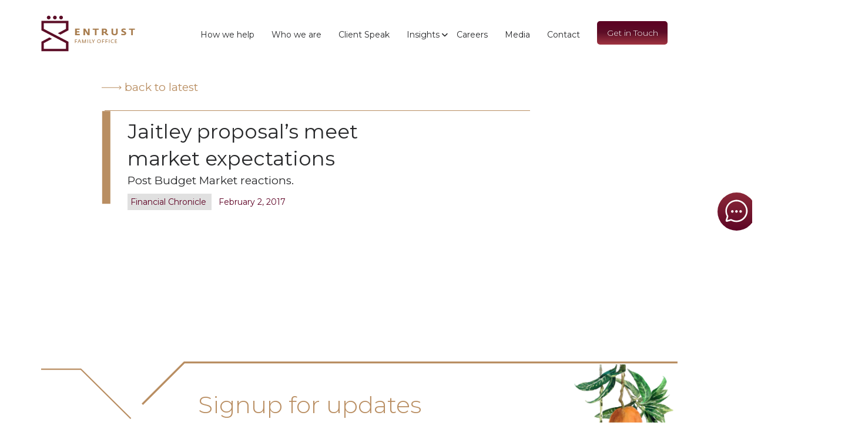

--- FILE ---
content_type: text/html; charset=UTF-8
request_url: https://www.entrustfamilyoffice.com/news/jaitley-proposals-meet-market-expectations/
body_size: 26913
content:
<!DOCTYPE html>
<!--[if IE 7]>
<html class="ie ie7" lang="en_IN">
   <![endif]-->
   <!--[if IE 8]>
   <html class="ie ie8" lang="en_IN">
      <![endif]-->
      <!--[if !(IE 7) & !(IE 8)]><!-->
      <html lang="en-IN">
         <head>
            <meta http-equiv="Content-Type" content="text/html; charset=utf-8"/>
            <meta name="viewport" content="width=device-width, initial-scale=1.0"/>
            <title>Jaitley proposal&#039;s meet market expectations -</title>
            <meta property="og:locale" content="en_IN " />
            <meta property="og:image" content="https://www.entrustfamilyoffice.com/wp-content/themes/Mytheme/img/Family-on-the-beach-thumbnail.jpg" />
            <meta property="og:image:width" content="362" />
            <meta property="og:image:height" content="202" />
            <meta property="og:image:type" content="image/jpeg" />
            <link rel="shortcut icon" type="image/x-icon" href="https://www.entrustfamilyoffice.com/wp-content/themes/Mytheme/img/Home/fav.png" >
            <link rel="icon" href="https://www.entrustfamilyoffice.com/wp-content/themes/Mytheme/img/favicon.png" type="image/png" sizes="18x18">
            <!--<link rel="preconnect" href="https://fonts.googleapis.com">
            <link rel="preconnect" href="https://fonts.gstatic.com" crossorigin>
            <link href="https://fonts.googleapis.com/css2?family=Merriweather:wght@300;400;700;900&family=Montserrat:wght@100;300;400;500;700&display=swap" rel="stylesheet" >-->
            <!--font-->
            <link rel="stylesheet" href="https://cdnjs.cloudflare.com/ajax/libs/font-awesome/6.6.0/css/all.min.css"
        integrity="sha512-Kc323vGBEqzTmouAECnVceyQqyqdsSiqLQISBL29aUW4U/M7pSPA/gEUZQqv1cwx4OnYxTxve5UMg5GT6L4JJg=="
        crossorigin="anonymous" referrerpolicy="no-referrer" />
            <link rel="preconnect" href="https://fonts.googleapis.com">
            <link rel="preconnect" href="https://fonts.gstatic.com" crossorigin>
            <link href="https://fonts.googleapis.com/css2?family=Montserrat:ital,wght@0,100..900;1,100..900&display=swap" rel="stylesheet">
            <link href="https://fonts.googleapis.com/css2?family=Merriweather:ital,wght@0,300;0,400;0,700;0,900;1,300;1,400;1,700;1,900&family=Montserrat:ital,wght@0,100..900;1,100..900&display=swap" rel="stylesheet">

            <link rel="stylesheet" type="text/css" href="https://www.entrustfamilyoffice.com/wp-content/themes/Mytheme/styles/reset.css">
            <link rel="stylesheet" type="text/css" href="https://www.entrustfamilyoffice.com/wp-content/themes/Mytheme/style.css">
            <link rel="stylesheet" type="text/css" href="https://www.entrustfamilyoffice.com/wp-content/themes/Mytheme/mobile.css">

            <script src="https://cdnjs.cloudflare.com/ajax/libs/jquery/3.5.1/jquery.min.js" integrity="sha512-bLT0Qm9VnAYZDflyKcBaQ2gg0hSYNQrJ8RilYldYQ1FxQYoCLtUjuuRuZo+fjqhx/qtq/1itJ0C2ejDxltZVFg==" crossorigin="anonymous"></script>

            <script src="https://www.entrustfamilyoffice.com/wp-content/themes/Mytheme/js/jquery.min.js"></script>
             <script async src="https://www.googletagmanager.com/gtag/js?id=UA-92985426-1"></script>
            <script>
               window.dataLayer = window.dataLayer || [];
               function gtag(){dataLayer.push(arguments);}
               gtag('js', new Date());
               
               gtag('config', 'UA-92985426-1',{
  cookie_flags: 'max-age=7200;secure;samesite=none'
});
            </script>
            <!-- Google Tag Manager -->
            <script>(function(w,d,s,l,i){w[l]=w[l]||[];w[l].push({'gtm.start':
               new Date().getTime(),event:'gtm.js'});var f=d.getElementsByTagName(s)[0],
               j=d.createElement(s),dl=l!='dataLayer'?'&l='+l:'';j.async=true;j.src=
               'https://www.googletagmanager.com/gtm.js?id='+i+dl;f.parentNode.insertBefore(j,f);
               })(window,document,'script','dataLayer','GTM-MPSK34G');
            </script>
            <!-- End Google Tag Manager -->

            <!-- Begin Inspectlet Asynchronous Code -->
            <script type="text/javascript">
            (function() {
            window.__insp = window.__insp || [];
            __insp.push(['wid', 1288558671]);
            var ldinsp = function(){
            if(typeof window.__inspld != "undefined") return; window.__inspld = 1; var insp = document.createElement('script'); insp.type = 'text/javascript'; insp.async = true; insp.id = "inspsync"; insp.src = ('https:' == document.location.protocol ? 'https' : 'http') + '://cdn.inspectlet.com/inspectlet.js?wid=1288558671&r=' + Math.floor(new Date().getTime()/3600000); var x = document.getElementsByTagName('script')[0]; x.parentNode.insertBefore(insp, x); };
            setTimeout(ldinsp, 0);
            })();
            </script>
            <!-- End Inspectlet Asynchronous Code -->
                          
            <script>
  $(document).ready(function () {
    $(".dropdown-parent > a").on("click", function (e) {
      e.preventDefault(); // prevent link if needed
      $(this).siblings(".dropdown_blog").slideToggle();
    });
  });
</script>


            <meta name='robots' content='index, follow, max-image-preview:large, max-snippet:-1, max-video-preview:-1' />

	<!-- This site is optimized with the Yoast SEO plugin v22.3 - https://yoast.com/wordpress/plugins/seo/ -->
	<link rel="canonical" href="https://www.entrustfamilyoffice.com/news/jaitley-proposals-meet-market-expectations/" />
	<meta property="og:locale" content="en_US" />
	<meta property="og:type" content="article" />
	<meta property="og:title" content="Jaitley proposal&#039;s meet market expectations -" />
	<meta property="og:description" content="Post Budget Market reactions." />
	<meta property="og:url" content="https://www.entrustfamilyoffice.com/news/jaitley-proposals-meet-market-expectations/" />
	<meta property="article:modified_time" content="2024-07-11T07:21:53+00:00" />
	<meta name="twitter:card" content="summary_large_image" />
	<meta name="twitter:site" content="@EntrustThinks" />
	<script type="application/ld+json" class="yoast-schema-graph">{"@context":"https://schema.org","@graph":[{"@type":"WebPage","@id":"https://www.entrustfamilyoffice.com/news/jaitley-proposals-meet-market-expectations/","url":"https://www.entrustfamilyoffice.com/news/jaitley-proposals-meet-market-expectations/","name":"Jaitley proposal's meet market expectations -","isPartOf":{"@id":"https://www.entrustfamilyoffice.com/#website"},"datePublished":"2017-02-02T10:52:45+00:00","dateModified":"2024-07-11T07:21:53+00:00","breadcrumb":{"@id":"https://www.entrustfamilyoffice.com/news/jaitley-proposals-meet-market-expectations/#breadcrumb"},"inLanguage":"en-US","potentialAction":[{"@type":"ReadAction","target":["https://www.entrustfamilyoffice.com/news/jaitley-proposals-meet-market-expectations/"]}]},{"@type":"BreadcrumbList","@id":"https://www.entrustfamilyoffice.com/news/jaitley-proposals-meet-market-expectations/#breadcrumb","itemListElement":[{"@type":"ListItem","position":1,"name":"Home","item":"https://www.entrustfamilyoffice.com/"},{"@type":"ListItem","position":2,"name":"news","item":"https://www.entrustfamilyoffice.com/news/"},{"@type":"ListItem","position":3,"name":"Jaitley proposal&#8217;s meet market expectations"}]},{"@type":"WebSite","@id":"https://www.entrustfamilyoffice.com/#website","url":"https://www.entrustfamilyoffice.com/","name":"","description":"Just another WordPress site","potentialAction":[{"@type":"SearchAction","target":{"@type":"EntryPoint","urlTemplate":"https://www.entrustfamilyoffice.com/?s={search_term_string}"},"query-input":"required name=search_term_string"}],"inLanguage":"en-US"}]}</script>
	<!-- / Yoast SEO plugin. -->


<link rel='dns-prefetch' href='//widget.tagembed.com' />
<script type="text/javascript">
/* <![CDATA[ */
window._wpemojiSettings = {"baseUrl":"https:\/\/s.w.org\/images\/core\/emoji\/15.0.3\/72x72\/","ext":".png","svgUrl":"https:\/\/s.w.org\/images\/core\/emoji\/15.0.3\/svg\/","svgExt":".svg","source":{"concatemoji":"https:\/\/www.entrustfamilyoffice.com\/wp-includes\/js\/wp-emoji-release.min.js"}};
/*! This file is auto-generated */
!function(i,n){var o,s,e;function c(e){try{var t={supportTests:e,timestamp:(new Date).valueOf()};sessionStorage.setItem(o,JSON.stringify(t))}catch(e){}}function p(e,t,n){e.clearRect(0,0,e.canvas.width,e.canvas.height),e.fillText(t,0,0);var t=new Uint32Array(e.getImageData(0,0,e.canvas.width,e.canvas.height).data),r=(e.clearRect(0,0,e.canvas.width,e.canvas.height),e.fillText(n,0,0),new Uint32Array(e.getImageData(0,0,e.canvas.width,e.canvas.height).data));return t.every(function(e,t){return e===r[t]})}function u(e,t,n){switch(t){case"flag":return n(e,"\ud83c\udff3\ufe0f\u200d\u26a7\ufe0f","\ud83c\udff3\ufe0f\u200b\u26a7\ufe0f")?!1:!n(e,"\ud83c\uddfa\ud83c\uddf3","\ud83c\uddfa\u200b\ud83c\uddf3")&&!n(e,"\ud83c\udff4\udb40\udc67\udb40\udc62\udb40\udc65\udb40\udc6e\udb40\udc67\udb40\udc7f","\ud83c\udff4\u200b\udb40\udc67\u200b\udb40\udc62\u200b\udb40\udc65\u200b\udb40\udc6e\u200b\udb40\udc67\u200b\udb40\udc7f");case"emoji":return!n(e,"\ud83d\udc26\u200d\u2b1b","\ud83d\udc26\u200b\u2b1b")}return!1}function f(e,t,n){var r="undefined"!=typeof WorkerGlobalScope&&self instanceof WorkerGlobalScope?new OffscreenCanvas(300,150):i.createElement("canvas"),a=r.getContext("2d",{willReadFrequently:!0}),o=(a.textBaseline="top",a.font="600 32px Arial",{});return e.forEach(function(e){o[e]=t(a,e,n)}),o}function t(e){var t=i.createElement("script");t.src=e,t.defer=!0,i.head.appendChild(t)}"undefined"!=typeof Promise&&(o="wpEmojiSettingsSupports",s=["flag","emoji"],n.supports={everything:!0,everythingExceptFlag:!0},e=new Promise(function(e){i.addEventListener("DOMContentLoaded",e,{once:!0})}),new Promise(function(t){var n=function(){try{var e=JSON.parse(sessionStorage.getItem(o));if("object"==typeof e&&"number"==typeof e.timestamp&&(new Date).valueOf()<e.timestamp+604800&&"object"==typeof e.supportTests)return e.supportTests}catch(e){}return null}();if(!n){if("undefined"!=typeof Worker&&"undefined"!=typeof OffscreenCanvas&&"undefined"!=typeof URL&&URL.createObjectURL&&"undefined"!=typeof Blob)try{var e="postMessage("+f.toString()+"("+[JSON.stringify(s),u.toString(),p.toString()].join(",")+"));",r=new Blob([e],{type:"text/javascript"}),a=new Worker(URL.createObjectURL(r),{name:"wpTestEmojiSupports"});return void(a.onmessage=function(e){c(n=e.data),a.terminate(),t(n)})}catch(e){}c(n=f(s,u,p))}t(n)}).then(function(e){for(var t in e)n.supports[t]=e[t],n.supports.everything=n.supports.everything&&n.supports[t],"flag"!==t&&(n.supports.everythingExceptFlag=n.supports.everythingExceptFlag&&n.supports[t]);n.supports.everythingExceptFlag=n.supports.everythingExceptFlag&&!n.supports.flag,n.DOMReady=!1,n.readyCallback=function(){n.DOMReady=!0}}).then(function(){return e}).then(function(){var e;n.supports.everything||(n.readyCallback(),(e=n.source||{}).concatemoji?t(e.concatemoji):e.wpemoji&&e.twemoji&&(t(e.twemoji),t(e.wpemoji)))}))}((window,document),window._wpemojiSettings);
/* ]]> */
</script>
<style id='wp-emoji-styles-inline-css' type='text/css'>

	img.wp-smiley, img.emoji {
		display: inline !important;
		border: none !important;
		box-shadow: none !important;
		height: 1em !important;
		width: 1em !important;
		margin: 0 0.07em !important;
		vertical-align: -0.1em !important;
		background: none !important;
		padding: 0 !important;
	}
</style>
<link rel='stylesheet' id='wp-block-library-css' href='https://www.entrustfamilyoffice.com/wp-includes/css/dist/block-library/style.min.css' type='text/css' media='all' />
<style id='classic-theme-styles-inline-css' type='text/css'>
/*! This file is auto-generated */
.wp-block-button__link{color:#fff;background-color:#32373c;border-radius:9999px;box-shadow:none;text-decoration:none;padding:calc(.667em + 2px) calc(1.333em + 2px);font-size:1.125em}.wp-block-file__button{background:#32373c;color:#fff;text-decoration:none}
</style>
<style id='global-styles-inline-css' type='text/css'>
body{--wp--preset--color--black: #000000;--wp--preset--color--cyan-bluish-gray: #abb8c3;--wp--preset--color--white: #ffffff;--wp--preset--color--pale-pink: #f78da7;--wp--preset--color--vivid-red: #cf2e2e;--wp--preset--color--luminous-vivid-orange: #ff6900;--wp--preset--color--luminous-vivid-amber: #fcb900;--wp--preset--color--light-green-cyan: #7bdcb5;--wp--preset--color--vivid-green-cyan: #00d084;--wp--preset--color--pale-cyan-blue: #8ed1fc;--wp--preset--color--vivid-cyan-blue: #0693e3;--wp--preset--color--vivid-purple: #9b51e0;--wp--preset--gradient--vivid-cyan-blue-to-vivid-purple: linear-gradient(135deg,rgba(6,147,227,1) 0%,rgb(155,81,224) 100%);--wp--preset--gradient--light-green-cyan-to-vivid-green-cyan: linear-gradient(135deg,rgb(122,220,180) 0%,rgb(0,208,130) 100%);--wp--preset--gradient--luminous-vivid-amber-to-luminous-vivid-orange: linear-gradient(135deg,rgba(252,185,0,1) 0%,rgba(255,105,0,1) 100%);--wp--preset--gradient--luminous-vivid-orange-to-vivid-red: linear-gradient(135deg,rgba(255,105,0,1) 0%,rgb(207,46,46) 100%);--wp--preset--gradient--very-light-gray-to-cyan-bluish-gray: linear-gradient(135deg,rgb(238,238,238) 0%,rgb(169,184,195) 100%);--wp--preset--gradient--cool-to-warm-spectrum: linear-gradient(135deg,rgb(74,234,220) 0%,rgb(151,120,209) 20%,rgb(207,42,186) 40%,rgb(238,44,130) 60%,rgb(251,105,98) 80%,rgb(254,248,76) 100%);--wp--preset--gradient--blush-light-purple: linear-gradient(135deg,rgb(255,206,236) 0%,rgb(152,150,240) 100%);--wp--preset--gradient--blush-bordeaux: linear-gradient(135deg,rgb(254,205,165) 0%,rgb(254,45,45) 50%,rgb(107,0,62) 100%);--wp--preset--gradient--luminous-dusk: linear-gradient(135deg,rgb(255,203,112) 0%,rgb(199,81,192) 50%,rgb(65,88,208) 100%);--wp--preset--gradient--pale-ocean: linear-gradient(135deg,rgb(255,245,203) 0%,rgb(182,227,212) 50%,rgb(51,167,181) 100%);--wp--preset--gradient--electric-grass: linear-gradient(135deg,rgb(202,248,128) 0%,rgb(113,206,126) 100%);--wp--preset--gradient--midnight: linear-gradient(135deg,rgb(2,3,129) 0%,rgb(40,116,252) 100%);--wp--preset--font-size--small: 13px;--wp--preset--font-size--medium: 20px;--wp--preset--font-size--large: 36px;--wp--preset--font-size--x-large: 42px;--wp--preset--spacing--20: 0.44rem;--wp--preset--spacing--30: 0.67rem;--wp--preset--spacing--40: 1rem;--wp--preset--spacing--50: 1.5rem;--wp--preset--spacing--60: 2.25rem;--wp--preset--spacing--70: 3.38rem;--wp--preset--spacing--80: 5.06rem;--wp--preset--shadow--natural: 6px 6px 9px rgba(0, 0, 0, 0.2);--wp--preset--shadow--deep: 12px 12px 50px rgba(0, 0, 0, 0.4);--wp--preset--shadow--sharp: 6px 6px 0px rgba(0, 0, 0, 0.2);--wp--preset--shadow--outlined: 6px 6px 0px -3px rgba(255, 255, 255, 1), 6px 6px rgba(0, 0, 0, 1);--wp--preset--shadow--crisp: 6px 6px 0px rgba(0, 0, 0, 1);}:where(.is-layout-flex){gap: 0.5em;}:where(.is-layout-grid){gap: 0.5em;}body .is-layout-flex{display: flex;}body .is-layout-flex{flex-wrap: wrap;align-items: center;}body .is-layout-flex > *{margin: 0;}body .is-layout-grid{display: grid;}body .is-layout-grid > *{margin: 0;}:where(.wp-block-columns.is-layout-flex){gap: 2em;}:where(.wp-block-columns.is-layout-grid){gap: 2em;}:where(.wp-block-post-template.is-layout-flex){gap: 1.25em;}:where(.wp-block-post-template.is-layout-grid){gap: 1.25em;}.has-black-color{color: var(--wp--preset--color--black) !important;}.has-cyan-bluish-gray-color{color: var(--wp--preset--color--cyan-bluish-gray) !important;}.has-white-color{color: var(--wp--preset--color--white) !important;}.has-pale-pink-color{color: var(--wp--preset--color--pale-pink) !important;}.has-vivid-red-color{color: var(--wp--preset--color--vivid-red) !important;}.has-luminous-vivid-orange-color{color: var(--wp--preset--color--luminous-vivid-orange) !important;}.has-luminous-vivid-amber-color{color: var(--wp--preset--color--luminous-vivid-amber) !important;}.has-light-green-cyan-color{color: var(--wp--preset--color--light-green-cyan) !important;}.has-vivid-green-cyan-color{color: var(--wp--preset--color--vivid-green-cyan) !important;}.has-pale-cyan-blue-color{color: var(--wp--preset--color--pale-cyan-blue) !important;}.has-vivid-cyan-blue-color{color: var(--wp--preset--color--vivid-cyan-blue) !important;}.has-vivid-purple-color{color: var(--wp--preset--color--vivid-purple) !important;}.has-black-background-color{background-color: var(--wp--preset--color--black) !important;}.has-cyan-bluish-gray-background-color{background-color: var(--wp--preset--color--cyan-bluish-gray) !important;}.has-white-background-color{background-color: var(--wp--preset--color--white) !important;}.has-pale-pink-background-color{background-color: var(--wp--preset--color--pale-pink) !important;}.has-vivid-red-background-color{background-color: var(--wp--preset--color--vivid-red) !important;}.has-luminous-vivid-orange-background-color{background-color: var(--wp--preset--color--luminous-vivid-orange) !important;}.has-luminous-vivid-amber-background-color{background-color: var(--wp--preset--color--luminous-vivid-amber) !important;}.has-light-green-cyan-background-color{background-color: var(--wp--preset--color--light-green-cyan) !important;}.has-vivid-green-cyan-background-color{background-color: var(--wp--preset--color--vivid-green-cyan) !important;}.has-pale-cyan-blue-background-color{background-color: var(--wp--preset--color--pale-cyan-blue) !important;}.has-vivid-cyan-blue-background-color{background-color: var(--wp--preset--color--vivid-cyan-blue) !important;}.has-vivid-purple-background-color{background-color: var(--wp--preset--color--vivid-purple) !important;}.has-black-border-color{border-color: var(--wp--preset--color--black) !important;}.has-cyan-bluish-gray-border-color{border-color: var(--wp--preset--color--cyan-bluish-gray) !important;}.has-white-border-color{border-color: var(--wp--preset--color--white) !important;}.has-pale-pink-border-color{border-color: var(--wp--preset--color--pale-pink) !important;}.has-vivid-red-border-color{border-color: var(--wp--preset--color--vivid-red) !important;}.has-luminous-vivid-orange-border-color{border-color: var(--wp--preset--color--luminous-vivid-orange) !important;}.has-luminous-vivid-amber-border-color{border-color: var(--wp--preset--color--luminous-vivid-amber) !important;}.has-light-green-cyan-border-color{border-color: var(--wp--preset--color--light-green-cyan) !important;}.has-vivid-green-cyan-border-color{border-color: var(--wp--preset--color--vivid-green-cyan) !important;}.has-pale-cyan-blue-border-color{border-color: var(--wp--preset--color--pale-cyan-blue) !important;}.has-vivid-cyan-blue-border-color{border-color: var(--wp--preset--color--vivid-cyan-blue) !important;}.has-vivid-purple-border-color{border-color: var(--wp--preset--color--vivid-purple) !important;}.has-vivid-cyan-blue-to-vivid-purple-gradient-background{background: var(--wp--preset--gradient--vivid-cyan-blue-to-vivid-purple) !important;}.has-light-green-cyan-to-vivid-green-cyan-gradient-background{background: var(--wp--preset--gradient--light-green-cyan-to-vivid-green-cyan) !important;}.has-luminous-vivid-amber-to-luminous-vivid-orange-gradient-background{background: var(--wp--preset--gradient--luminous-vivid-amber-to-luminous-vivid-orange) !important;}.has-luminous-vivid-orange-to-vivid-red-gradient-background{background: var(--wp--preset--gradient--luminous-vivid-orange-to-vivid-red) !important;}.has-very-light-gray-to-cyan-bluish-gray-gradient-background{background: var(--wp--preset--gradient--very-light-gray-to-cyan-bluish-gray) !important;}.has-cool-to-warm-spectrum-gradient-background{background: var(--wp--preset--gradient--cool-to-warm-spectrum) !important;}.has-blush-light-purple-gradient-background{background: var(--wp--preset--gradient--blush-light-purple) !important;}.has-blush-bordeaux-gradient-background{background: var(--wp--preset--gradient--blush-bordeaux) !important;}.has-luminous-dusk-gradient-background{background: var(--wp--preset--gradient--luminous-dusk) !important;}.has-pale-ocean-gradient-background{background: var(--wp--preset--gradient--pale-ocean) !important;}.has-electric-grass-gradient-background{background: var(--wp--preset--gradient--electric-grass) !important;}.has-midnight-gradient-background{background: var(--wp--preset--gradient--midnight) !important;}.has-small-font-size{font-size: var(--wp--preset--font-size--small) !important;}.has-medium-font-size{font-size: var(--wp--preset--font-size--medium) !important;}.has-large-font-size{font-size: var(--wp--preset--font-size--large) !important;}.has-x-large-font-size{font-size: var(--wp--preset--font-size--x-large) !important;}
.wp-block-navigation a:where(:not(.wp-element-button)){color: inherit;}
:where(.wp-block-post-template.is-layout-flex){gap: 1.25em;}:where(.wp-block-post-template.is-layout-grid){gap: 1.25em;}
:where(.wp-block-columns.is-layout-flex){gap: 2em;}:where(.wp-block-columns.is-layout-grid){gap: 2em;}
.wp-block-pullquote{font-size: 1.5em;line-height: 1.6;}
</style>
<link rel='stylesheet' id='company-posts-for-linkedin-css' href='https://www.entrustfamilyoffice.com/wp-content/plugins/company-posts-for-linkedin/public/css/linkedin-company-posts-public.css?ver=1.0.0' type='text/css' media='all' />
<script type="text/javascript" src="https://www.entrustfamilyoffice.com/wp-includes/js/jquery/jquery.min.js?ver=3.7.1" id="jquery-core-js"></script>
<script type="text/javascript" src="https://www.entrustfamilyoffice.com/wp-includes/js/jquery/jquery-migrate.min.js?ver=3.4.1" id="jquery-migrate-js"></script>
<script type="text/javascript" src="https://www.entrustfamilyoffice.com/wp-content/plugins/company-posts-for-linkedin/public/js/linkedin-company-posts-public.js?ver=1.0.0" id="company-posts-for-linkedin-js"></script>
<script type="text/javascript" src="https://www.entrustfamilyoffice.com/wp-content/plugins/stop-user-enumeration/frontend/js/frontend.js?ver=1.7.5" id="stop-user-enumeration-js" defer="defer" data-wp-strategy="defer"></script>
<link rel="https://api.w.org/" href="https://www.entrustfamilyoffice.com/wp-json/" /><link rel="alternate" type="application/json" href="https://www.entrustfamilyoffice.com/wp-json/wp/v2/news/525" /><link rel="EditURI" type="application/rsd+xml" title="RSD" href="https://www.entrustfamilyoffice.com/xmlrpc.php?rsd" />

<link rel='shortlink' href='https://www.entrustfamilyoffice.com/?p=525' />
<link rel="alternate" type="application/json+oembed" href="https://www.entrustfamilyoffice.com/wp-json/oembed/1.0/embed?url=https%3A%2F%2Fwww.entrustfamilyoffice.com%2Fnews%2Fjaitley-proposals-meet-market-expectations%2F" />
<link rel="alternate" type="text/xml+oembed" href="https://www.entrustfamilyoffice.com/wp-json/oembed/1.0/embed?url=https%3A%2F%2Fwww.entrustfamilyoffice.com%2Fnews%2Fjaitley-proposals-meet-market-expectations%2F&#038;format=xml" />
		<style type="text/css" id="wp-custom-css">
			.video-block {
    display: none;
}
.sort #selecat option[value="1"] {
  display: none;
}
.blog-page img {
    margin-top: 25px;
}		</style>
		

<!-- Meta Pixel Code -->
<script>
!function(f,b,e,v,n,t,s)
{if(f.fbq)return;n=f.fbq=function(){n.callMethod?
n.callMethod.apply(n,arguments):n.queue.push(arguments)};
if(!f._fbq)f._fbq=n;n.push=n;n.loaded=!0;n.version='2.0';
n.queue=[];t=b.createElement(e);t.async=!0;
t.src=v;s=b.getElementsByTagName(e)[0];
s.parentNode.insertBefore(t,s)}(window, document,'script',
'https://connect.facebook.net/en_US/fbevents.js');
fbq('init', '4345746802326269');
fbq('track', 'PageView');
</script>

<!-- End Meta Pixel Code -->            
         </head>
         <body>
            <!--<div class="loader" >
               <div id="preloader">
                  <img src="https://www.entrustfamilyoffice.com/wp-content/themes/Mytheme/img/Home/loader_img.gif"  alt="loader_img" >
                  </div>
            </div>-->
            <!-- Meta Pixel Code -->
            <noscript><img height="1" width="1" style="display:none"
						src="https://www.facebook.com/tr?id=4345746802326269&ev=PageView&noscript=1"
						/></noscript>
						<!-- End Meta Pixel Code -->
            <!-- Google Tag Manager (noscript) -->
            <noscript><iframe src="https://www.googletagmanager.com/ns.html?id=GTM-MPSK34G"
               height="0" width="0" style="display:none;visibility:hidden"></iframe></noscript>
            <!-- End Google Tag Manager (noscript) -->
            <header>
               <div class="screen-width">
                  <div class="left">
                     <a href="https://www.entrustfamilyoffice.com"><img loading="eager"  src="https://www.entrustfamilyoffice.com/wp-content/themes/Mytheme/img/logo.svg" alt="logo" class="logo" width="160" height="62"></a>
                  </div>
                  <div class="right">
                     <div class="wrapper">
                        <div class="hamburger hamburger--squeeze js-hamburger">
                           <div class="hamburger-box">
                              <div class="hamburger-inner"></div>
                           </div>
                        </div>
                     </div>
                     <div class="menu-list">
                        <div class="menu-block">
                           <ul>
                              <li>
                                 <a href="https://www.entrustfamilyoffice.com/how-we-help/" id="howwehelp">How we help</a>
                                 <div class="dropdown">
                                    <hr>
                                    <div class="header-content">
                                       <div class="box">
                                          <p class="title">ENGAGEMENT MODELS</p>
                                          <ul>
                                             <li><a href="https://www.entrustfamilyoffice.com/single-family-office/">Single Family Office</a></li>
                                             <li><a href="https://www.entrustfamilyoffice.com/build-operate-transfer-model/"><svg version="1.1" id="Layer_1" xmlns="http://www.w3.org/2000/svg" xmlns:xlink="http://www.w3.org/1999/xlink" x="0px" y="0px" viewBox="0 0 35 8" style="enable-background:new 0 0 35 8;" xml:space="preserve">
                                                      <path d="M31.2,0.1l3.2,3.2c0.2,0.2,0.2,0.5,0,0.7l-3.2,3.2c-0.2,0.2-0.5,0.2-0.7,0c-0.2-0.2-0.2-0.5,0-0.7l2.3-2.3H0 l0-1h32.8l-2.3-2.3c-0.2-0.2-0.2-0.5,0-0.7C30.7,0,31,0,31.2,0.1z"></path>
                                                   </svg> Built, Operate & Transfer for SFO</a></li>
                                                    <li><a href="https://www.entrustfamilyoffice.com/aif-for-single-family-office/"><svg version="1.1" id="Layer_1" xmlns="http://www.w3.org/2000/svg" xmlns:xlink="http://www.w3.org/1999/xlink" x="0px" y="0px" viewBox="0 0 35 8" style="enable-background:new 0 0 35 8;" xml:space="preserve">
                                                      <path d="M31.2,0.1l3.2,3.2c0.2,0.2,0.2,0.5,0,0.7l-3.2,3.2c-0.2,0.2-0.5,0.2-0.7,0c-0.2-0.2-0.2-0.5,0-0.7l2.3-2.3H0 l0-1h32.8l-2.3-2.3c-0.2-0.2-0.2-0.5,0-0.7C30.7,0,31,0,31.2,0.1z"></path>
                                                   </svg>AIF for Single Family Office </a></li>
                                             <li><a href="https://www.entrustfamilyoffice.com/multi-family-office/">Multi Family Office</a></li>
                                             <li><a href="https://www.entrustfamilyoffice.com/personal-investment-management">Personal Investment Management</a></li>
                                             <li>
                                                <a href="https://www.entrustfamilyoffice.com/how-we-help/">
                                                   All 
                                                   <svg version="1.1" id="Layer_1" xmlns="http://www.w3.org/2000/svg" xmlns:xlink="http://www.w3.org/1999/xlink" x="0px" y="0px" viewBox="0 0 35 8" style="enable-background:new 0 0 35 8;" xml:space="preserve">
                                                      <path d="M31.2,0.1l3.2,3.2c0.2,0.2,0.2,0.5,0,0.7l-3.2,3.2c-0.2,0.2-0.5,0.2-0.7,0c-0.2-0.2-0.2-0.5,0-0.7l2.3-2.3H0 l0-1h32.8l-2.3-2.3c-0.2-0.2-0.2-0.5,0-0.7C30.7,0,31,0,31.2,0.1z"></path>
                                                   </svg>
                                                </a>
                                             </li>
                                          </ul>
                                       </div>
                                       <div class="box">
                                          <p class="title">INDEPENDENT SERVICES</p>
                                          <ul>
                                          
                                             <li><a href="https://www.entrustfamilyoffice.com/legacy-and-succession-planning/">Estate, Legacy & Succession Planning</a></li>
                                              <li><a href="https://www.entrustfamilyoffice.com/startup-portfolio-managements/">Startup Portfolio Management</a></li>
                                             <li><a href="https://www.entrustfamilyoffice.com/creating-legacy-real-estates-asset/">Creating Legacy Real Estate Assets</a></li>
                                             <li><a href="https://www.entrustfamilyoffice.com/family-cfo/">Family CFO</a></li>
                                             <li><a href="https://www.entrustfamilyoffice.com/corporate-cfo-services/">Corporate CFO</a></li>
                                             <li><a href="https://www.entrustfamilyoffice.com/oci-nri-services/">NRI Services</a></li>
                                             <li><a href="https://www.entrustfamilyoffice.com/strategic-philanthropy-services/">Strategic Philanthropy Services</a></li>
                                          </ul>
                                       </div>
                                       <div class="box">
                                          <ul>
                                             <li><a href="https://www.entrustfamilyoffice.com/how-we-help/process/">Process</a></li>
                                          </ul>
                                       </div>
                                    </div>
                                 </div>
                              </li>
                              <li><a href="https://www.entrustfamilyoffice.com/about-us" class="other-menu">Who we are</a></li>
                              <!-- <li><a href="https://www.entrustfamilyoffice.com/global-lives-indian-roots-why-nris-need-a-family-office/" class="other-menu">NRI Services</a></li> -->
                              <li><a href="https://www.entrustfamilyoffice.com/testimonial" class="other-menu">Client Speak</a></li>
                              <li class="dropdown-parent"><a href="javascript:void(0)" class="other-menu">Insights</a>
                                 <ul class="dropdown_blog">
                                  <li><a href="https://www.entrustfamilyoffice.com/blog/">Blogs</a></li>
                                  <li><a href="https://www.entrustfamilyoffice.com/podcasts/">Podcast</a></li>
                                  <li><a href="https://www.entrustfamilyoffice.com/events/">Events</a></li>
                              </ul>
                              </li>
                              <li><a href="https://www.entrustfamilyoffice.com/careers/" class="other-menu">Careers</a></li>
                              <li><a href="https://www.entrustfamilyoffice.com/media/" class="other-menu">Media</a></li>
                              <li><a href="https://www.entrustfamilyoffice.com/contact-us/" class="other-menu">Contact</a></li>
                              <li><a href="#footer" class="button desk_view" id="button">Get in Touch</a></li>
							  <li><a href="https://www.entrustfamilyoffice.com/contact-us/" class="button mobile_view" id="button">Get in Touch</a></li>
							   
                           </ul>
                        </div>
                     </div>
                  </div>
               </div>
            </header>
            <style >
               #preloader {
               /*background-color: #222222;*/
               position: fixed;
               top: 0;
               left: 0;
               right: 0;
               bottom: 0;
               z-index: 999999;
               height: 100vh;
               width:100vw;
               text-align:center;
               line-height: 100vh;
               }
               #preloader>img{
               vertical-align: middle;
               max-width:250px;
               }





               header.founders .right ul>li>a {
    color: #b98e62!important;
}
header .mobile_view {visibility: hidden;}

@media screen and (max-width: 640px) {

header .desk_view {
    visibility: hidden;
}
header .mobile_view {visibility: visible;}
	header .right  .button{float:unset; margin:0%;}
}
            </style>
            <!--<script>
               $( document ).ready(function() {
                   
                   //$("#preloader").fadeOut(500);
               
               });
               
               </script>--><style>
 
 .blog-page .section-two{width: 90%;display: inline-block;float: left;padding: 0px 5% 5%;margin-top: 120px;}
 .blog-page .section-two .content{width: 100%;display: inline-block;float: left;}
 .blog-page .section-two .content .left{width: 11%;display: inline-block;float: left;}
 .blog-page .section-two .content .left h2{font-family: 'Montserrat'; font-style: normal; font-weight: 300; font-size: 20px; line-height: 28px;letter-spacing: 0.15em; text-transform: uppercase;color: #B98E62;}
 .blog-page .section-two .content .right{width: 60%;display: inline-block;float: left;}
 .blog-page .section-two .content .right p{font-family: 'Montserrat'; font-style: normal; font-weight: 300; font-size: 19px; line-height: 30px;color: #FFFFFF;margin: 0px 0px 15px;}
 .blog-page .section-two .content:nth-of-type(2){padding: 20px 0px;}
 .blog-page .section-two .content:nth-of-type(2) .right p{border-bottom: 1px solid #B98E62;}
 .blog-page .section-two .content:nth-of-type(3) .right p{border-bottom: 1px solid #B98E62;}
 .blog-page .section-two .content:nth-of-type(3) .right p:nth-last-of-type(1){border-bottom: none;}
 .blog-page .section-two .content .right .center h5 {
    color: #fff;
    font-size: 14px;
    line-height: 24px;
    text-decoration-line: underline;
}


 .blog-page .section-one {
    width: 70%;
    display: inline-block;
    float: left;
    padding: 2% 5%;
}
 .blog-page .section-one h3{font-weight: 300; font-size: 48px; line-height: 60px;margin: 0px 0px 20px;}

.left-title{
    width: 20%;
    float: left;
    display: inline-block;
    text-align: right;
    padding:0px 5%;
}
.left-title h3{
Font-size: 48px;
Line-height: 60px;
color:#5D0023;
font-family:"Merriweather";
font-weight:300;
}
.right-content{
        width: 70%;
    float: right;
    display: inline-block;
}

.load-block{display: inline-block;
    width: 100%;}
.colorline{
     border-top:1px solid #d8989c;
 }
 .blog-page .section-two .section-content{margin-bottom:70px;display: inline-block;float: left;padding: 1% 5% 5% 5%; /*background: #e8d8ce99*/ position: relative;}
 .blog-page .section-two .content{width: 100%;display: inline-block;float: left;}
 .blog-page .section-two .content .left {width: 20%; display: inline-block; float: left; position: relative;}
 .blog-page .section-two .content .left.horizaontal{display: inline-block; float: left; transform: rotate(-90deg); text-align: right;}
 .blog-page .section-two .content .left.horizaontal p{padding: 20% 6% 70%;}
 .blog-page .section-two .content .left svg{width: 90%; fill-rule: evenodd; clip-rule: evenodd; fill: #B98E62;}
 .blog-page .section-two .content .right{width: 80%; display: inline-block; float: left; position: relative;}
 .blog-page .section-two .content .right svg{fill-rule: evenodd; clip-rule: evenodd; width: 100%; position: absolute; fill: #B98E62; stroke-width: 1px;}
 .blog-page .section-two .content .left p{}
 .blog-page .section-two .content .right .top{width: 100%;display: inline-block;float: left;}
 .blog-page .section-two .content .right .top .leftSide{width: 60%;display: inline-block;float: left;margin-left:15%;}
 .blog-page .section-two .content .right .top .leftSide p{ font-family: 'Montserrat'; font-style: normal; font-weight: 400; font-size: 14px; line-height: 24px;color: #B98E62;text-decoration-line: underline;}
 .blog-page .section-two .content .right .top .rightSide{width: 15%;display: inline-block;float: left; }
 .blog-page .section-two .content .right .top .rightSide p{margin:0px; padding:10px 10px;background: #18120e; font-family: 'Montserrat'; font-style: normal; font-weight: 400; font-size: 14px; line-height: 28px; text-align: right; color:#D8989C;padding: 0px 10px;}
 .blog-page .section-two .content .right .center{width: 100%;display: inline-block;/*float: */}
 .blog-page .section-two .content .right .center h3,.blog-page .section-two .content .right .center h1{font-weight: 300; font-size: 48px; line-height: 60px;color:#B98E62;margin: 0px 0px 3%;}  
 .blog-page .section-two .content .right .center p{font-family: 'Montserrat'; font-style: normal; font-weight: 400; font-size: 19px; line-height: 30px;color: #28292B;margin: 0px 0px 3%;}
 .blog-page.section-two .content .right .center h5{margin: 0px 0px 3%;font-family: 'Montserrat'; font-style: normal; font-weight: 400; font-size: 14px; line-height: 24px;color: #ffffff;}
 .blog-page.section-two .content .right .center h5 span{text-decoration: underline;}
 .blog-page .section-two .content .right.textContent{width: 100%;padding: 0px 0% 0px 8%; margin-top:10px;}
 .blog-page .section-two .content .right .center a{color: #B98E62; font-weight: 400; font-size: 19px; line-height: 30px; font-family: 'Montserrat'; font-style: normal;}
 .blog-page .section-two .content .right .center svg{width: 34px; fill-rule: evenodd; clip-rule: evenodd; fill: #B98E62;margin: 13px 0px 0px 5px;}
 .blog-page .section-two .section-content .image{}
 .blog-page .section-two .section-content .topImg{position: absolute; top: -1%; transform: rotate(180deg); left: 18%;}
 .blog-page .section-two .section-content .bottomImg{position: absolute; bottom: -1%; left: 18%;}
 .blog-page .section-two .section-content .centerImg{position: absolute; top: 30%; left: 20%; margin-top:40px;}
 
 .line hr {display: block;height: 1px;border: 0;border-top: 1px solid #B98E62;margin: 1em 0;padding: 0;}
 
 .paragraph{width: 90%; padding: 0px 7%;}
 
 .paragraph h2{font-size: 28px;line-height: 40px;font-family: 'Merriweather';font-weight: 300;}
 
 .paragraph h3{font-size: 19px;line-height: 28px;font-family: 'Montserrat';font-weight: 500; color:#5D0023; letter-spacing:2px; padding-bottom:10px;text-transform:uppercase;}
 
   .paragraph h4{font-size: 19px;line-height: 28px;font-family: 'Merriweather';font-weight: 400;}
   
 .paragraph p {
    font-size: 19px;
    line-height: 30px;
    font-family: 'Montserrat';
    font-weight: 400;
    color: #28292B;
    padding: 5px 0px;
}

 
 .paragraph ul{ margin-left:20px;}
 .paragraph ul li {font-size: 19px;line-height: 30px; font-family: 'Montserrat';font-weight: 400;color:#28292B; padding:10px 0px;}
 
 .paragraph ol li h2{color:#28292B;}
  .paragraph ol li::marker p{color:#28292B; font-size: 19px;line-height: 30px; font-family: 'Montserrat';font-weight: 400; padding:10px 0px;}
  
   .paragraph ol li {color:#28292B; font-size: 19px;line-height: 30px; font-family: 'Montserrat';font-weight: 400; padding:10px 0px;}

  .back-button{display: inline-block; width:60%; /*padding: 0px 12% 15px 15%;*/padding: 3px 4%;}
 
 
 .box {width: 28.5%; display: inline-block; float: left; border-top: 1px solid #D8989C; padding: 18px 0px 0px; margin: 0px 20px 80px 20px;min-height: 380px;}
 .box p {font-family: 'Montserrat';font-style: normal;font-weight: 400;font-size: 14px;line-height: 24px; color: #28292B;}
 
 
 
 .box h6 {font-family: 'Montserrat'; font-style: normal; font-weight: 400; font-size: 14px; line-height: 24px; color: #28292B;}
 
 .box h5 {font-family: 'Montserrat';font-style: normal; font-weight: 400; font-size: 14px;line-height: 24px;text-decoration-line: underline;color: #5D0023;padding: 5px 0px 5px;}

 .box h4 {font-family: 'Merriweather';font-style: normal;font-weight: 300;font-size: 28px;line-height: 40px;color: #28292B;padding: 0px 0px 12px;}
 
 
 .box a {color: #B98E62;font-weight: 400;font-size: 19px;line-height: 30px;font-family: 'Montserrat';font-style: normal;padding: 15px 0px 0px;display: inline-block;}
 .box a svg {width: 34px;fill-rule: evenodd;clip-rule: evenodd;fill: #B98E62;margin: 13px 0px 0px 5px;}
  

 span.news_title {
    background: #E0E0E0;
    padding: 5px;
    color:#5D0023;
}

.founder-page-two .section-one .left {
    width: 15%;
    display: inline-block;
    float: left;
    background: #b98e62;
    /*color: #b98e62;*/
    padding: 1%;
    text-align: right;
    transform: rotate(-90deg);
    margin: 8.3% -11% 0;
}

 .load-block a {background: linear-gradient(180deg, #5D0023 0%, #5C0E27 47.4%, #A03441 100%);border-radius: 5px;color: #fff;font-size: 19px;line-height: 30px;
    padding: 8px 0px;
    font-weight: 300;
    font-family: 'Montserrat';
    font-style: normal;
    width: 160px;
    display: inline-block;
    text-align: center;
}
.leftarrow svg{
    rotate: -180deg;
}
.white{
    color:#fff!Important;
}
.whitefill{
    fill:#fff!important;
}
.svg-btn{
    color: #B98E62;
    font-weight: 400;
    font-size: 19px;
    line-height: 30px;
    font-family: 'Montserrat';
    font-style: normal;
        padding: 0px;
    display: inline-block;
    text-transform: lowercase;
}

.svg-btn svg{
    width: 34px;
    fill-rule: evenodd;
    clip-rule: evenodd;
    fill: #B98E62;
    margin: 2px 5px 2px 5px;
}
 

.section-four {
    width: 100%;
    display: inline-block;
    float: left;
    padding: 0% 0%;
}
.section-four h3 {
    font-weight: 300;
    font-size: 78px;
    line-height: 90px;
    color: #5D0023;
    margin: 0px 0px 70px;
}
 .section-four .content {
    width: 80%;
   /* padding: 0px 10%;*/
    display: inline-block;
    float: left;
    /*margin: 0px 10%;*/
  
}

.section-four .rightSide {
    width: 80%;
    display: inline-block;
    float: left;
    position: relative;
    margin: -2% 0px 0px 0px;
}

 .mango-block {
    margin-top: 5px;
}
.mango-block>.text-block {
    float: left;
    width: 70%;
    margin-top: 20px;
}

.mango-block>.img-block {
    float: left;
    width: 30%;
}


.mango-block>.img-block>img {
    float: right;
    margin-top: -43px;
}


 .section-four .rightSide p {
    font-weight: 300;
    font-size: 28px;
    line-height: 40px;
    color: #28292B;
    padding: 3% 0% 0px 15%;
    font-family: 'Montserrat';
    font-style: normal;
}

.contact-section-one-fulls {
    margin: 0px 0px 0px 0px;
}

 .contact-section-one {
    display: inline-block;
    float: left;
    width: 100%;
    /*padding: 0px 0px 0px 0px;*/
    padding-left:23%;
}

.screen-width {
    max-width: 1140px;
    /* display: block; */
    width: 100%;
    margin: auto;
    float: none;
}



.contact-section-one .right {
    display: inline-block;
    float: left;
    width: 80%;
    padding: 0px 0% 5% 0%;
}

 .contact-section-one .right .group {
    display: inline-block;
    float: left;
    width: 80%;
    margin: 0px 0px 20px;
}

 .contact-section-one .right .group .content:nth-of-type(1) {
    padding: 0px 4% 0px 0px;
}

.contact-section-one .right .group .content {
    width: 48%;
    display: inline-block;
    float: left;
}
.full-block {
    width: 100%!Important;
}

#contact-form>.group>.content>label {
    color: #B98E62!important;
}

.contact-section-one .right .group .content label {
    width: 100%;
    display: inline-block;
    float: left;
    font-weight: 400;
    font-size: 14px;
    line-height: 22px;
    color: #5D0023;
    font-family: 'Montserrat';
    font-style: normal;
    font-weight: 400;
    padding: 0px 0px 8px;
}
.contact-section-one .right .group .content input {
    width: 75%;
    display: inline-block;
    float: left;
    height: 45px;
    border: 1px solid #B98E62;
    padding: 0px 2%; 
    background-color: transparent;
    font-family: 'Montserrat';
    font-style: normal;
    font-weight: 400;
}

.contact-section-one .right .submit {
    background: linear-gradient(180deg, #5D0023 0%, #5C0E27 47.4%, #A03441 100%);
    border-radius: 5px;
    color: #fff;
    font-size: 19px;
    line-height: 30px;
    padding: 8px 5px!important;
    font-weight: 400;
    border: none;
    font-family: 'Montserrat';
    font-style: normal;
    width: 160px;
    display: inline-block;
    text-align: center;
}
.m-t-20 {
    margin-top: 10px!important;
}
.a-btn{
    display:inline-block;
     margin: 10px 25px; 
}
.a-btn svg{
 width: 34px;
    fill-rule: evenodd;
    clip-rule: evenodd;
    fill: #B98E62;
}
.a-btn a{
    font-family: 'Montserrat';
font-style: normal;
font-weight: 400;
font-size: 19px;
line-height: 30px;

color: #B98E62;
}

 .section-four .rightSide svg {
    fill-rule: evenodd;
    clip-rule: evenodd;
    width: 100%;
    position: absolute;
    stroke-dasharray: 2300;
    stroke-dashoffset: 2300;
    animation: dash 5s linear forwards;
    /* stroke: #B98E62; */
    fill: #B98E62;
    stroke-width: 1px;
    animation-iteration-count: infinite;
}

 .section-four .leftSide {
    width: 15%;
    display: inline-block;
    float: left;
    position: relative;
    margin-top: -1%;
}

.section-four .leftSide svg {
    width: 90%;
    fill-rule: evenodd;
    clip-rule: evenodd;
    fill: #B98E62;
}
@media screen and (max-width: 640px) {
    .blog-page .section-one {
        width: 90% !important;
        display: inline-block;
        float: left;
        padding: 2% 2% !important;
    }
  html {
        margin-top: 0px !important;
    }
    .founder-page-two .section-one .left {
    width: 15%;
    display: inline-block;
    float: left;
    background: #b98e62;
    /* color: #b98e62; */
    padding: 1%;
    text-align: right;
    transform: rotate(-90deg);
    margin: 7.9% -12% 0;
    }
    .blog-page .section-two .content .left {
        width: 20%;
        display: inline-block;
        loat: left;
        position: relative;
    }
    .blog-page .show_block_mobile a {
        color: #B98E62;
        font-size: 14px;
        line-height: 24px;
        padding: 0 0 10px !important;
    }
    .blog-page .show_block_mobile a svg {
        fill: #B98E62;
      padding: 0 0 0 10px !important; 
    }
        .blog-page .section-two {
        margin-top: 40px !important;
    }

    .contact-section-one .right {
    display: inline-block;
    float: left;
    width: 70%;
    padding: 0px 0% 5% 0%;
   }


    .contact-section-one .right {
        width: 100% !important;
        margin: 0 0% 0 0% !important;
    }

    
    .section-four .mango-block>.img-block>img {
       
        position:relative !important;
       
    }

}
.blog-page .founder-page-two .section-one .center h4,.blog-page .founder-page-two .section-one .center h1 {
    font-weight: 400;
       font-size: 34px;
    line-height: 46px;
    font-family: 'Montserrat' !important;
    color: #28292b;

}


 .section-one .center .title_sub { font-family: 'Montserrat';
    font-weight: 500;
    font-size: 18px;
    line-height: 32px;
    color: #28292b;
}
.blog-page .founder-page-two .section-one .center h5 {
    font-family: Merriweather;
    font-style: normal;
    font-weight: 400;
    font-size: 14px;
    line-height: 24px;
    color: #5d0023;
    
    padding-top: 2%;}

    .section-four .mango-block>.img-block>img {
    float: right;
    margin-top: 0px;
    width: 180px;
    height: auto;
    position: absolute;
    right: 0;
}

form#contact-form{    display: flex;
    flex-direction: column;}



</style>
<div class="blog-page">
    
    <div class="section-two">
        <div  class="screen-width">
        <div class="section-content">
        
            <div class="back-button hide_block_mobile">
                <a href="https://www.entrustfamilyoffice.com/media/" class="svg-btn leftarrow"><svg  version="1.1" id="Layer_1" xmlns="http://www.w3.org/2000/svg" xmlns:xlink="http://www.w3.org/1999/xlink" x="0px" y="0px" viewBox="0 0 35 8" style="enable-background:new 0 0 35 8;" xml:space="preserve"><path d="M31.2,0.1l3.2,3.2c0.2,0.2,0.2,0.5,0,0.7l-3.2,3.2c-0.2,0.2-0.5,0.2-0.7,0c-0.2-0.2-0.2-0.5,0-0.7l2.3-2.3H0 l0-1h32.8l-2.3-2.3c-0.2-0.2-0.2-0.5,0-0.7C30.7,0,31,0,31.2,0.1z"></path> </svg>Back to latest </a>
            </div>

            <div class="back-button show_block_mobile hide">
            <a href="https://www.entrustfamilyoffice.com/media/" class="svg-btn leftarrow"><svg version="1.1" id="Layer_1" xmlns="http://www.w3.org/2000/svg" xmlns:xlink="http://www.w3.org/1999/xlink" x="0px" y="0px" viewBox="0 0 35 8" style="enable-background:new 0 0 35 8;" xml:space="preserve"><path d="M31.2,0.1l3.2,3.2c0.2,0.2,0.2,0.5,0,0.7l-3.2,3.2c-0.2,0.2-0.5,0.2-0.7,0c-0.2-0.2-0.2-0.5,0-0.7l2.3-2.3H0 l0-1h32.8l-2.3-2.3c-0.2-0.2-0.2-0.5,0-0.7C30.7,0,31,0,31.2,0.1z"></path> </svg> back to latest  </a>
        </div>


            <div class="founder-page-two second_section">
                <div  class="screen-width">
                    <div class="section-one ">
                        <div class="content">
                            <div class="left news">
                                <p></p>
                            </div>
                            <div class="center">
                                <h1>Jaitley proposal&#8217;s meet market expectations</h1>
                                <p class="title_sub">Post Budget Market reactions.</p>
                               <!-- <h5> <span class="news_title">News </span>&nbsp;&nbsp; February 2, 2017 </h5>-->
								<h5> <span class="news_title"> Financial Chronicle </span> &nbsp;&nbsp; February 2, 2017 </h5>
                            </div>
                        </div>
                    </div>  
                </div>  

            </div>
            <div class="paragraph">
                        
           </div>
          


    
            <div class="paragraph">



       
        
        
             </div>
           
            
       </div>



            <div class="section-four p-b-0">
                <h3></h3>
                <div class="content wow fadeInUp" data-wow-delay="0.2s">
                    <div class="leftSide"><svg version="1.1" id="Layer_1" xmlns="http://www.w3.org/2000/svg" xmlns:xlink="http://www.w3.org/1999/xlink" x="0px" y="0px"viewBox="0 0 71 40" style="enable-background:new 0 0 71 40;" xml:space="preserve">  <path class="st0" d="M0,0l31.5,0v0.5l0.2-0.2l39,39L70,40L31,1H0V0z"/> </svg></div>
                    <div class="rightSide">
                        <svg version="1.1" id="Layer_1" xmlns="http://www.w3.org/2000/svg" xmlns:xlink="http://www.w3.org/1999/xlink" x="0px" y="0px"viewBox="0 0 279 23" style="enable-background:new 0 0 279 23;" xml:space="preserve" class="right-line"> <path  d="M0,22L22,0h257v1H22.4L0.7,22.7L0,22z"/> </svg>
                        <div class="mango-block mango-blocks">
                            <div class="text-block"><P>Signup for updates</p></div>
                            <div class="img-block"><img src='https://www.entrustfamilyoffice.com/wp-content/uploads/2024/07/Mango-edit-1.png' height="212" width='150'  alt='logo'></div>
                        </div>
                    </div>
                </div>

            </div>
            <div class="contact-section-one-fulls">

                <div class="contact-section-one wow fadeInUp" >
                    <div class="screen-width">
                         
                        <div class="right wow fadeInUp" data-wow-delay="0.3s">
                            <form id="contact-form" class="ajax-form" data-method="post" data-action="https://www.entrustfamilyoffice.com/wp-content/themes/Mytheme/mail/form.php?form=signup" data-response="#response">
                                <div class="group">
                                    <div class="content full-block">
                                        <label for="name">Name <span>*</span></label>
                                        <input type="text" name="customername" class="text" required>
                                    </div>
                                    </div>
                                    <div class="group">
                                    <div class="content full-block">
                                        <label for="email">Email <span>*</span></label>
                                        <input type="text" name="email" class="text" required>
                                    </div>
                                </div>
                                
                               
                                <!--<input type='button' id='hideshow' value="submit to start">-->
                                <input name="g-recaptcha-response1" id="g-recaptcha-response1"class="gc1" type="hidden" value="">
                                <input type="submit" class="submit m-t-20"  value="Subscribe">
                                 <!--<button onclick="myFunction()">submit to start </button>-->
                                 <p id="response"></p>
                                 
                            </form>

                        </div>
                        
                    </div>
                </div>
            </div>

        </div>
        
     </div>    




 </div>               


<style>
  .quick-contact-form-container {
    position: fixed;
    right: -45rem;
    background: #f5eee8;
    height: 100%;
    top: 0;
    width: 100%;
    max-width: 40rem;
    z-index: 9999;
    padding: 2.5rem;
    box-sizing: border-box;
    display: flex;
    align-items: center;
    transition: all .5s ease-in-out;
  }

  input#captcha-answer1 {
    height: 30px;
    border: 1px solid #b98e62;
    padding: 0 2%;
    background-color: #fff0;
    font-family: Montserrat;
    font-style: normal;
    font-weight: 400;
  }

  .captcha-new label {
    display: flex;
    float: left;
    height: 45px;
    background-color: #fff0;
    color: #5d0023;
    font-family: Montserrat;
    font-style: normal;
    font-weight: 400;
    padding: 0 0 8px;
    align-items: center;
  }

  .captcha-new input.text {
    display: inline-block;
    float: left;
    height: 45px;
    border: 1px solid #b98e62;
    padding: 0 2%;
    background-color: #fff0;
    font-family: Montserrat;
    font-style: normal;
    font-weight: 400;
  }

  .captcha_new {
    flex-direction: row !important;
    align-items: center;
  }

  .footer-section-one textarea.text {
    width: 95%;
    display: inline-block;
    float: left;
    height: 45px;
    border: 1px solid #b98e62;
    padding: 0 2%;
    background-color: #fff0;
    font-family: Montserrat;
    font-style: normal;
    font-weight: 400;
  }

  .quick-contact-form-container.show {
    right: 0;
    display: flex !important;
  }

  .quick-contact-form-container .close-quick-form {
    position: absolute;
    top: 4rem;
    right: 4rem;
  }

  .quick-contact-form-container .quick-contact-form {
    width: 100%;
  }

  .quick-contact-form-container .content {
    display: flex;
    flex-direction: column;
    gap: 0.5rem;
  }

  .quick-contact-form-container .content label {
    font-weight: 400;
    font-size: 1.25rem;
    line-height: 100%;
    color: #5d0023;
  }

  .quick-contact-form-container .content input {
    display: inline-block;
    height: 45px;
    border: 1px solid #b98e62;
    padding: 0 2%;
    background-color: transparent;
    outline: none !important;
  }

  .quick-contact-form-container .content textarea {
    display: inline-block;
    border: 1px solid #b98e62;
    padding: 0 2%;
    background-color: transparent;
    line-height: 1.5;
    outline: none !important;
  }

  .quick-contact-form-container form {
    display: flex;
    width: 100%;
    flex-direction: column;
    gap: 1.5rem;
  }

  .quick-contact-form-container .quick-contact-form-inner {
    display: flex;
    width: 100%;
    flex-direction: column;
    gap: 2rem;
  }

  .quick-contact-form-container h5 {
    font-weight: 700;
    font-size: 2rem;
    line-height: 2rem;
    text-align: center;
    color: #5d0023;
  }

  .quick-contact-form-container input[type='submit'], .leadsubmit button.form-control.submit.submit_contact {
    background: linear-gradient(180deg, #5d0023 0, #5c0e27 47.4%, #a03441 100%);
    color: #fff;
    font-size: 19px;
    line-height: 30px;
    padding: 8px 0;
    border: none;
    width: 160px;
    display: inline-block;
    font-family: 'Montserrat';
    border-radius: .25rem;
  }

  .open-quick-form {
    position: fixed;
    right: 0;
    top: calc(50% - 2rem);
    z-index: 9;
  }

  .captcha-boxcap .captcha-box {
            display: flex;
            align-items: center;
            gap: 10px;
            margin: 10px 0;
            width: 100%;
        }

        .captcha-boxcap canvas {
            border: 1px solid #ccc;
            background: #f9f9f9;
        }

        .captcha-boxcap .refresh-btn {
                width: auto;
    padding: 5px 10px;
    cursor: pointer;
    border-radius: 5px;
    font-size: 20px;
        }

  @media only screen and (max-width: 600px) {
    .open-quick-form svg {
      max-width: 42px;
    }

    .close-quick-form svg {
      max-width: 28px;
    }

    .quick-contact-form-container .close-quick-form {
      top: 1rem;
      right: 1rem;
    }
  }
</style>
<script>
  $(document).on('click', '.close-quick-form', function (e) {
    e.preventDefault();
    $('.quick-contact-form-container').removeClass('show');

  })
  $(document).on('click', '.open-quick-form', function (e) {
    e.preventDefault();
    $('.quick-contact-form-container').addClass('show');

  })
</script>
<div class="float-btn" >
  <a id="float-btn_new" class="open-quick-form" href="javascript:void(0);">
    <svg class="New-Svg" width="59" height="65" viewBox="0 0 59 65" fill="none" xmlns="http://www.w3.org/2000/svg">
      <circle cx="32.5" cy="32.5" r="32.5" fill="url(#paint0_linear_9_112)" />
      <g clip-path="url(#clip0_9_112)">
        <path d="M32.2686 50.4008C29.0956 50.4212 25.9695 49.6336 23.1849 48.1122C23.1291 48.089 23.0693 48.077 23.0088 48.077C22.9484 48.077 22.8886 48.089 22.8328 48.1122L16.6185 49.8726C16.2382 49.9937 15.832 50.0081 15.444 49.9144C15.056 49.8206 14.7012 49.6223 14.4181 49.341C14.1349 49.0597 13.9344 48.7061 13.8381 48.3188C13.7419 47.9314 13.7537 47.5251 13.8723 47.144L15.7383 40.8945C15.7788 40.7867 15.7788 40.6679 15.7383 40.56C13.8299 37.072 13.0685 33.0714 13.5623 29.1262C14.0561 25.1809 15.78 21.4914 18.4893 18.5813C21.1986 15.6712 24.7556 13.6884 28.6555 12.9142C32.5555 12.14 36.6002 12.6139 40.2156 14.2685C43.831 15.9231 46.8334 18.6744 48.7967 22.1319C50.76 25.5894 51.5844 29.5775 51.153 33.53C50.7215 37.4826 49.0561 41.1989 46.3931 44.1514C43.7301 47.1039 40.2048 49.1426 36.3176 49.9783C34.9856 50.2551 33.6291 50.3967 32.2686 50.4008ZM22.956 45.3484C23.4787 45.3555 23.9919 45.4884 24.4524 45.7357C26.7305 46.985 29.2746 47.6711 31.8721 47.7366C34.4695 47.8021 37.0449 47.2451 39.3831 46.1121C41.7214 44.9791 43.7545 43.303 45.3128 41.2239C46.8711 39.1448 47.9092 36.7229 48.3404 34.1607C48.7717 31.5985 48.5836 28.9702 47.7918 26.4955C46.9999 24.0209 45.6275 21.7716 43.7889 19.9356C41.9504 18.0996 39.6992 16.7302 37.2235 15.9418C34.7477 15.1534 32.1192 14.9689 29.5576 15.4037C26.991 15.8301 24.5643 16.8666 22.4817 18.426C20.399 19.9855 18.7213 22.0222 17.5896 24.3649C16.4579 26.7077 15.9054 29.2879 15.9784 31.8887C16.0514 34.4894 16.7479 37.0346 18.0093 39.3102C18.2076 39.6694 18.333 40.0643 18.3783 40.4721C18.4237 40.8799 18.388 41.2927 18.2733 41.6867L16.6361 47.1264L22.0758 45.4892C22.3607 45.3994 22.6573 45.3519 22.956 45.3484Z" fill="white" />
        <path d="M25.2269 34.4689C26.4422 34.4689 27.4274 33.4837 27.4274 32.2684C27.4274 31.0531 26.4422 30.0679 25.2269 30.0679C24.0116 30.0679 23.0264 31.0531 23.0264 32.2684C23.0264 33.4837 24.0116 34.4689 25.2269 34.4689Z" fill="white" />
        <path d="M32.2686 34.4689C33.4839 34.4689 34.4692 33.4837 34.4692 32.2684C34.4692 31.0531 33.4839 30.0679 32.2686 30.0679C31.0533 30.0679 30.0681 31.0531 30.0681 32.2684C30.0681 33.4837 31.0533 34.4689 32.2686 34.4689Z" fill="white" />
        <path d="M39.3104 34.4689C40.5257 34.4689 41.5109 33.4837 41.5109 32.2684C41.5109 31.0531 40.5257 30.0679 39.3104 30.0679C38.0951 30.0679 37.1099 31.0531 37.1099 32.2684C37.1099 33.4837 38.0951 34.4689 39.3104 34.4689Z" fill="white" />
      </g>
      <defs>
        <linearGradient id="paint0_linear_9_112" x1="32.5" y1="0" x2="32.5" y2="65" gradientUnits="userSpaceOnUse">
          <stop stop-color="#8C2939" />
          <stop offset="1" stop-color="#5D0625" />
        </linearGradient>
        <clipPath id="clip0_9_112">
          <rect width="42.25" height="42.25" fill="white" transform="translate(11.1436 11.1436)" />
        </clipPath>
      </defs>
    </svg>

  </a>
</div>
<div class="quick-contact-form-container">

  <div class="quick-contact-form">
    <a class="close-quick-form" href="javascript:void(0);">
      <svg width="36" height="36" viewBox="0 0 36 36" fill="none" xmlns="http://www.w3.org/2000/svg">
        <path d="M0.868862 35.1313C0.984953 35.2475 1.12281 35.3397 1.27456 35.4026C1.42631 35.4655 1.58897 35.4979 1.75324 35.4979C1.91751 35.4979 2.08017 35.4655 2.23191 35.4026C2.38366 35.3397 2.52152 35.2475 2.63761 35.1313L18.0001 19.7688L33.3689 35.1313C33.6034 35.3658 33.9215 35.4976 34.2532 35.4976C34.585 35.4976 34.9031 35.3658 35.1376 35.1313C35.3722 34.8967 35.5039 34.5786 35.5039 34.2469C35.5039 33.9152 35.3722 33.5971 35.1376 33.3625L19.7689 18L35.1314 2.63129C35.3659 2.39673 35.4977 2.07862 35.4977 1.74691C35.4977 1.41521 35.3659 1.09709 35.1314 0.862536C34.8968 0.627985 34.5787 0.496216 34.247 0.496216C33.9153 0.496216 33.5972 0.627985 33.3626 0.862536L18.0001 16.2313L2.63136 0.868786C2.39224 0.664003 2.08464 0.556995 1.77005 0.569147C1.45545 0.581298 1.15703 0.711714 0.934408 0.934332C0.71179 1.15695 0.581374 1.45537 0.569223 1.76997C0.557071 2.08456 0.664079 2.39216 0.868862 2.63129L16.2314 18L0.868862 33.3688C0.636048 33.603 0.505371 33.9198 0.505371 34.25C0.505371 34.5803 0.636048 34.8971 0.868862 35.1313Z" fill="#5D0625" />
      </svg>
    </a>
    <div class="quick-contact-form-inner">
      <h5>Contact Us</h5>


      <!-- Quick Form -->

      <form action="https://www.entrustfamilyoffice.com/wp-content/themes/Mytheme/phpmail/quickform.php" method="POST" class="captcha-form" onsubmit="qhideprocess()">

        <div class="content">
          <label for="name">Name <span>*</span></label>
          <input type="text" name="cname" onkeypress="return /^[a-zA-Z\s]*$/.test(event.key)" class="text" required>
        </div>
        <div class="content">
          <label for="email">Email <span>*</span></label>
          <input type="email" name="email" class="text" required>
        </div>

        <div class="content">
          <label for="phone">Phone number <span>*</span> </label>
          <div class="phone-input">
            <select name="country-code" class="country-code" required>
              <option data-countrycode="IN" value="+91" selected="">+91 </option>
              <option value="+1">+1</option>
              <option value="+61">+61</option>
              <option value="+971">+971</option>
              <option value="+213">+213</option>
              <option value="+376">+376</option>
              <option value="+244">+244</option>
              <option value="+1264">+1264</option>
              <option value="+1268">+1268</option>
              <option value="+54">+54</option>
              <option value="+374">+374</option>
              <option value="+297">+297</option>
              <option value="+43">+43</option>
              <option value="+994">+994</option>
              <option value="+1242">+1242</option>
              <option value="+973">+973</option>
              <option value="+880">+880</option>
              <option value="+1246">+1246</option>
              <option value="+375">+375</option>
              <option value="+32">+32</option>
              <option value="+501">+501</option>
              <option value="+229">+229</option>
              <option value="+1441">+1441</option>
              <option value="+975">+975</option>
              <option value="+591">+591</option>
              <option value="+387">+387</option>
              <option value="+267">+267</option>
              <option value="+55">+55</option>
              <option value="+673">+673</option>
              <option value="+359">+359</option>
              <option value="+226">+226</option>
              <option value="+257">+257</option>
              <option value="+855">+855</option>
              <option value="+237">+237</option>
              <option value="+1">+1</option>
              <option value="+238">+238</option>
              <option value="+1345">+1345</option>
              <option value="+236">+236</option>
              <option value="+56">+56</option>
              <option value="+86">+86</option>
              <option value="+57">+57</option>
              <option value="+269">+269</option>
              <option value="+242">+242</option>
              <option value="+682">+682</option>
              <option value="+506">+506</option>
              <option value="+385">+385</option>
              <option value="+53">+53</option>
              <option value="+90392">+90392</option>
              <option value="+357">+357</option>
              <option value="+42">+42</option>
              <option value="+45">+45</option>
              <option value="+253">+253</option>
              <option value="+1809">+1809</option>
              <option value="+593">+593</option>
              <option value="+20">+20</option>
              <option value="+503">+503</option>
              <option value="+240">+240</option>
              <option value="+291">+291</option>
              <option value="+372">+372</option>
              <option value="+251">+251</option>
              <option value="+500">+500</option>
              <option value="+298">+298</option>
              <option value="+679">+679</option>
              <option value="+358">+358</option>
              <option value="+33">+33</option>
              <option value="+594">+594</option>
              <option value="+689">+689</option>
              <option value="+241">+241</option>
              <option value="+220">+220</option>
              <option value="+7880">+7880</option>
              <option value="+49">+49</option>
              <option value="+233">+233</option>
              <option value="+350">+350</option>
              <option value="+30">+30</option>
              <option value="+299">+299</option>
              <option value="+1473">+1473</option>
              <option value="+590">+590</option>
              <option value="+671">+671</option>
              <option value="+502">+502</option>
              <option value="+224">+224</option>
              <option value="+245">+245</option>
              <option value="+592">+592</option>
              <option value="+509">+509</option>
              <option value="+504">+504</option>
              <option value="+852">+852</option>
              <option value="+36">+36</option>
              <option value="+354">+354</option>
              <option value="+62">+62</option>
              <option value="+98">+98</option>
              <option value="+964">+964</option>
              <option value="+353">+353</option>
              <option value="+972">+972</option>
              <option value="+39">+39</option>
              <option value="+1876">+1876</option>
              <option value="+81">+81</option>
              <option value="+962">+962</option>
              <option value="+7">+7</option>
              <option value="+254">+254</option>
              <option value="+686">+686</option>
              <option value="+850">+850</option>
              <option value="+82">+82</option>
              <option value="+965">+965</option>
              <option value="+996">+996</option>
              <option value="+856">+856</option>
              <option value="+371">+371</option>
              <option value="+961">+961</option>
              <option value="+266">+266</option>
              <option value="+231">+231</option>
              <option value="+218">+218</option>
              <option value="+417">+417</option>
              <option value="+370">+370</option>
              <option value="+352">+352</option>
              <option value="+853">+853</option>
              <option value="+389">+389</option>
              <option value="+261">+261</option>
              <option value="+265">+265</option>
              <option value="+60">+60</option>
              <option value="+960">+960</option>
              <option value="+223">+223</option>
              <option value="+356">+356</option>
              <option value="+692">+692</option>
              <option value="+596">+596</option>
              <option value="+222">+222</option>
              <option value="+269">+269</option>
              <option value="+52">+52</option>
              <option value="+691">+691</option>
              <option value="+373">+373</option>
              <option value="+377">+377</option>
              <option value="+976">+976</option>
              <option value="+1664">+1664</option>
              <option value="+212">+212</option>
              <option value="+258">+258</option>
              <option value="+95">+95</option>
              <option value="+264">+264</option>
              <option value="+674">+674</option>
              <option value="+977">+977</option>
              <option value="+31">+31</option>
              <option value="+687">+687</option>
              <option value="+64">+64</option>
              <option value="+505">+505</option>
              <option value="+227">+227</option>
              <option value="+234">+234</option>
              <option value="+683">+683</option>
              <option value="+672">+672</option>
              <option value="+670">+670</option>
              <option value="+47">+47</option>
              <option value="+968">+968</option>
              <option value="+680">+680</option>
              <option value="+507">+507</option>
              <option value="+675">+675</option>
              <option value="+595">+595</option>
              <option value="+51">+51</option>
              <option value="+63">+63</option>
              <option value="+48">+48</option>
              <option value="+351">+351</option>
              <option value="+1787">+1787</option>
              <option value="+974">+974</option>
              <option value="+262">+262</option>
              <option value="+40">+40</option>
              <option value="+7">+7</option>
              <option value="+250">+250</option>
              <option value="+378">+378</option>
              <option value="+239">+239</option>
              <option value="+966">+966</option>
              <option value="+221">+221</option>
              <option value="+381">+381</option>
              <option value="+248">+248</option>
              <option value="+232">+232</option>
              <option value="+65">+65</option>
              <option value="+421">+421</option>
              <option value="+386">+386</option>
              <option value="+677">+677</option>
              <option value="+252">+252</option>
              <option value="+27">+27</option>
              <option value="+34">+34</option>
              <option value="+94">+94</option>
              <option value="+290">+290</option>
              <option value="+1869">+1869</option>
              <option value="+1758">+1758</option>
              <option value="+249">+249</option>
              <option value="+597">+597</option>
              <option value="+268">+268</option>
              <option value="+46">+46</option>
              <option value="+41">+41</option>
              <option value="+963">+963</option>
              <option value="+886">+886</option>
              <option value="+7">+7</option>
              <option value="+66">+66</option>
              <option value="+228">+228</option>
              <option value="+676">+676</option>
              <option value="+1868">+1868</option>
              <option value="+216">+216</option>
              <option value="+90">+90</option>
              <option value="+993">+993</option>
              <option value="+1649">+1649</option>
              <option value="+688">+688</option>
              <option value="+256">+256</option>
              <option value="+44">+44</option>
              <option value="+380">+380</option>
              <option value="+971">+971</option>
              <option value="+598">+598</option>
              <option value="+1">+1</option>
              <option value="+58">+58</option>
              <option value="+84">+84</option>
              <option value="+967">+967</option>
              <option value="+260">+260</option>
              <option value="+263">+263</option>

            </select>
            <input type="text" name="phone" class="text" onkeypress='return event.charCode >= 48 && event.charCode <= 57' pattern="[0-9]{10}" maxlength="16" required>
          </div>
        </div>
        <div class="content">
          <input type="text" name="middle_name" value="" style="display:none;">
          <input type="text" name="page_urlnew" value="" style="display:none;">
        </div>


        <div class="content">
          <label for="message">Message </label>
          <textarea name="message" rows="2" class="text"></textarea>
        </div>
        <!-- Math CAPTCHA -->

        <div class="captcha-boxcap">
              <div class="captcha-box">
                  <canvas width="140" height="40"></canvas>
                  <button type="button" class="refresh-btn">↻</button>
              </div>
               <div class="group">
                <div class="content">
                  <input type="text" class="captchaInput" name="captchaInput" placeholder="Enter Captcha" required>
                  <input type="hidden" name="captchaCorrect" class="captchaCorrect">
                </div>
              </div>
          </div>

        <input name="q-recaptcha-response" id="q-recaptcha-response" class="qc" type="hidden" value="">
        <div>
          <div class="leadsubmit">
            <button type="submit" class="form-control submit submit_contact">Submit</button>
            <!-- <p style="display:none;">Submitting your details...</p> -->
          </div>

        </div>

      </form>
      <!-- Quick Form -->
    </div>
  </div>



</div>
<footer id="footer"><!-- #footer-->

  <div class="footer-section-one wow fadeInUp">
    <div class="screen-width">
      <div class="left wow fadeInUp" data-wow-delay="0.3s">
        <h5>Reach out to discover the right fit.</h5>
        <p>Contact</p>
        <!--<a href="+91 97397 44747">+91 97397 44747</a><br>-->
        <a href="tel:+91 97397 44747 ">+91 97397 44747</a><br>
        <a href="mailto:reachus@entrust.co.in">reachus@entrust.co.in</a>
        <h6>Media Enquiries</h6>
        <a href="mailto:media@entrust.co.in">media@entrust.co.in</a>
      </div>

      <div class="right wow fadeInUp" data-wow-delay="0.3s">

        <!-- New Form -->
        <form action="https://www.entrustfamilyoffice.com/wp-content/themes/Mytheme/phpmail/getintouch.php" method="POST" class="captcha-form" onsubmit="return chideprocess(event)">
          <div class="group">
            <div class="content">
              <label>Name <span>*</span></label>
              <input type="text" name="cname" class="text" required pattern="^[A-Za-z ]+$" title="Only letters and spaces are allowed." autocomplete="name" />

            </div>
            <div class="content">
              <label>Email <span>*</span></label>
              <input type="email" name="email" class="text" required>
            </div>
          </div>

          <div class="group">
            <div class="content">
              <label>Phone number <span>*</span></label>
              <div class="phone-input">
                <select name="country-code" class="country-code" required>
                  <option data-countrycode="IN" value="+91" selected="">+91 </option>
                  <option value="+1">+1</option>
                  <option value="+61">+61</option>
                  <option value="+971">+971</option>
                  <option value="+213">+213</option>
                  <option value="+376">+376</option>
                  <option value="+244">+244</option>
                  <option value="+1264">+1264</option>
                  <option value="+1268">+1268</option>
                  <option value="+54">+54</option>
                  <option value="+374">+374</option>
                  <option value="+297">+297</option>
                  <option value="+43">+43</option>
                  <option value="+994">+994</option>
                  <option value="+1242">+1242</option>
                  <option value="+973">+973</option>
                  <option value="+880">+880</option>
                  <option value="+1246">+1246</option>
                  <option value="+375">+375</option>
                  <option value="+32">+32</option>
                  <option value="+501">+501</option>
                  <option value="+229">+229</option>
                  <option value="+1441">+1441</option>
                  <option value="+975">+975</option>
                  <option value="+591">+591</option>
                  <option value="+387">+387</option>
                  <option value="+267">+267</option>
                  <option value="+55">+55</option>
                  <option value="+673">+673</option>
                  <option value="+359">+359</option>
                  <option value="+226">+226</option>
                  <option value="+257">+257</option>
                  <option value="+855">+855</option>
                  <option value="+237">+237</option>
                  <option value="+1">+1</option>
                  <option value="+238">+238</option>
                  <option value="+1345">+1345</option>
                  <option value="+236">+236</option>
                  <option value="+56">+56</option>
                  <option value="+86">+86</option>
                  <option value="+57">+57</option>
                  <option value="+269">+269</option>
                  <option value="+242">+242</option>
                  <option value="+682">+682</option>
                  <option value="+506">+506</option>
                  <option value="+385">+385</option>
                  <option value="+53">+53</option>
                  <option value="+90392">+90392</option>
                  <option value="+357">+357</option>
                  <option value="+42">+42</option>
                  <option value="+45">+45</option>
                  <option value="+253">+253</option>
                  <option value="+1809">+1809</option>
                  <option value="+593">+593</option>
                  <option value="+20">+20</option>
                  <option value="+503">+503</option>
                  <option value="+240">+240</option>
                  <option value="+291">+291</option>
                  <option value="+372">+372</option>
                  <option value="+251">+251</option>
                  <option value="+500">+500</option>
                  <option value="+298">+298</option>
                  <option value="+679">+679</option>
                  <option value="+358">+358</option>
                  <option value="+33">+33</option>
                  <option value="+594">+594</option>
                  <option value="+689">+689</option>
                  <option value="+241">+241</option>
                  <option value="+220">+220</option>
                  <option value="+7880">+7880</option>
                  <option value="+49">+49</option>
                  <option value="+233">+233</option>
                  <option value="+350">+350</option>
                  <option value="+30">+30</option>
                  <option value="+299">+299</option>
                  <option value="+1473">+1473</option>
                  <option value="+590">+590</option>
                  <option value="+671">+671</option>
                  <option value="+502">+502</option>
                  <option value="+224">+224</option>
                  <option value="+245">+245</option>
                  <option value="+592">+592</option>
                  <option value="+509">+509</option>
                  <option value="+504">+504</option>
                  <option value="+852">+852</option>
                  <option value="+36">+36</option>
                  <option value="+354">+354</option>
                  <option value="+62">+62</option>
                  <option value="+98">+98</option>
                  <option value="+964">+964</option>
                  <option value="+353">+353</option>
                  <option value="+972">+972</option>
                  <option value="+39">+39</option>
                  <option value="+1876">+1876</option>
                  <option value="+81">+81</option>
                  <option value="+962">+962</option>
                  <option value="+7">+7</option>
                  <option value="+254">+254</option>
                  <option value="+686">+686</option>
                  <option value="+850">+850</option>
                  <option value="+82">+82</option>
                  <option value="+965">+965</option>
                  <option value="+996">+996</option>
                  <option value="+856">+856</option>
                  <option value="+371">+371</option>
                  <option value="+961">+961</option>
                  <option value="+266">+266</option>
                  <option value="+231">+231</option>
                  <option value="+218">+218</option>
                  <option value="+417">+417</option>
                  <option value="+370">+370</option>
                  <option value="+352">+352</option>
                  <option value="+853">+853</option>
                  <option value="+389">+389</option>
                  <option value="+261">+261</option>
                  <option value="+265">+265</option>
                  <option value="+60">+60</option>
                  <option value="+960">+960</option>
                  <option value="+223">+223</option>
                  <option value="+356">+356</option>
                  <option value="+692">+692</option>
                  <option value="+596">+596</option>
                  <option value="+222">+222</option>
                  <option value="+269">+269</option>
                  <option value="+52">+52</option>
                  <option value="+691">+691</option>
                  <option value="+373">+373</option>
                  <option value="+377">+377</option>
                  <option value="+976">+976</option>
                  <option value="+1664">+1664</option>
                  <option value="+212">+212</option>
                  <option value="+258">+258</option>
                  <option value="+95">+95</option>
                  <option value="+264">+264</option>
                  <option value="+674">+674</option>
                  <option value="+977">+977</option>
                  <option value="+31">+31</option>
                  <option value="+687">+687</option>
                  <option value="+64">+64</option>
                  <option value="+505">+505</option>
                  <option value="+227">+227</option>
                  <option value="+234">+234</option>
                  <option value="+683">+683</option>
                  <option value="+672">+672</option>
                  <option value="+670">+670</option>
                  <option value="+47">+47</option>
                  <option value="+968">+968</option>
                  <option value="+680">+680</option>
                  <option value="+507">+507</option>
                  <option value="+675">+675</option>
                  <option value="+595">+595</option>
                  <option value="+51">+51</option>
                  <option value="+63">+63</option>
                  <option value="+48">+48</option>
                  <option value="+351">+351</option>
                  <option value="+1787">+1787</option>
                  <option value="+974">+974</option>
                  <option value="+262">+262</option>
                  <option value="+40">+40</option>
                  <option value="+7">+7</option>
                  <option value="+250">+250</option>
                  <option value="+378">+378</option>
                  <option value="+239">+239</option>
                  <option value="+966">+966</option>
                  <option value="+221">+221</option>
                  <option value="+381">+381</option>
                  <option value="+248">+248</option>
                  <option value="+232">+232</option>
                  <option value="+65">+65</option>
                  <option value="+421">+421</option>
                  <option value="+386">+386</option>
                  <option value="+677">+677</option>
                  <option value="+252">+252</option>
                  <option value="+27">+27</option>
                  <option value="+34">+34</option>
                  <option value="+94">+94</option>
                  <option value="+290">+290</option>
                  <option value="+1869">+1869</option>
                  <option value="+1758">+1758</option>
                  <option value="+249">+249</option>
                  <option value="+597">+597</option>
                  <option value="+268">+268</option>
                  <option value="+46">+46</option>
                  <option value="+41">+41</option>
                  <option value="+963">+963</option>
                  <option value="+886">+886</option>
                  <option value="+7">+7</option>
                  <option value="+66">+66</option>
                  <option value="+228">+228</option>
                  <option value="+676">+676</option>
                  <option value="+1868">+1868</option>
                  <option value="+216">+216</option>
                  <option value="+90">+90</option>
                  <option value="+993">+993</option>
                  <option value="+1649">+1649</option>
                  <option value="+688">+688</option>
                  <option value="+256">+256</option>
                  <option value="+44">+44</option>
                  <option value="+380">+380</option>
                  <option value="+971">+971</option>
                  <option value="+598">+598</option>
                  <option value="+1">+1</option>
                  <option value="+58">+58</option>
                  <option value="+84">+84</option>
                  <option value="+967">+967</option>
                  <option value="+260">+260</option>
                  <option value="+263">+263</option>
                </select>
                <input type="text" name="phone" class="text" required inputmode="tel" autocomplete="tel" pattern="^[0-9]{7,15}$" maxlength="15" oninput="this.value=this.value.replace(/[^0-9]/g,'')" />
              </div>
            </div>
            <div class="content">
              <label>Message</label>
              <textarea name="message" rows="4" class="text"></textarea>
            </div>
          </div>

          <div class="select">
            <label>Interested in <span>*</span></label>
            <select name="interset_category" required>
              <option value="">Choose a category</option>
              <option value="Personal Investment Management (10-50cr)">Personal Investment Management (10-50cr)</option>
              <option value="Multi - Family Office (50cr +)">Multi - Family Office (50cr +)</option>
              <option value="Single Family Office (2000cr +)">Single Family Office (2000cr +)</option>
              <option value="CFO Services">CFO Services</option>
              <option value="NRI Services">NRI Services</option>
              <option value="Estate, Legacy and Succession Planning">Estate, Legacy and Succession Planning</option>
              <option value="Not Sure">Not Sure</option>
            </select>
          </div>

          <div class="select">
            <label>Where did you hear about us?</label>
            <select name="reference_by">
              <option value="">Choose a category</option>
              <option value="News media articles">News media articles</option>
              <option value="Search Engine">Search Engine</option>
              <option value="Recommended by friend">Recommended by friend</option>
              <option value="Social Media">Social Media</option>
              <option value="Other websites">Other websites</option>
            </select>
          </div>

          <!-- Captcha -->

          <input type="hidden" id="q-recaptcha-response" name="q-recaptcha-response">

           <div class="captcha-boxcap">
              <div class="captcha-box">
                  <canvas width="140" height="40"></canvas>
                  <button type="button" class="refresh-btn">↻</button>
              </div>
               <div class="group">
                <div class="content">
                  <input type="text" name="captchaInputnew" class="captchaInput" placeholder="Enter Captcha" required>
                  <input type="hidden" name="captchaCorrectnew" class="captchaCorrect">
                </div>
              </div>
          </div>

          <!-- Honeypot field (spam protection) -->
          <input type="text" name="website" style="display:none;" value="">
          <input type="text" name="page_url" value="" style="display:none;">
          <div class="leadsubmit">
            <button type="submit" class="form-control submit submit_contact">Submit</button>
            <!-- <p class="ccontactsp" style="display:none;">Submitting your details...</p> -->
          </div>
        </form>
        <!-- New Form -->
      </div>
    </div>
    <div class="footer-sectiontwo wow fadeInUp">
      <div class="line">&nbsp;</div>
      <div class="content">
        <div class="left">
          <img src="https://www.entrustfamilyoffice.com/wp-content/themes/Mytheme/img/logo.svg" alt="logo_footer" class="logo" width="274" height="107">
        </div>
        <div class="center">
          <div class="contentLeft">
            <h5>How we help</h5>
            <a href="https://www.entrustfamilyoffice.com/single-family-office/">Single Family Office</a>
            <a href="https://www.entrustfamilyoffice.com/multi-family-office/">Multi-Family Office</a>
            <a href="https://www.entrustfamilyoffice.com/personal-investment-management/">Personal Investment Management</a>
            <a href="https://www.entrustfamilyoffice.com/legacy-and-succession-planning/">Estate, Legacy & Succession Planning</a>
            <a href="https://www.entrustfamilyoffice.com/family-cfo/">Family CFO</a>
            <a href="https://www.entrustfamilyoffice.com/services/corporate-cfo-services/">Corporate CFO</a>
          </div>
          <div class="contentRight">
            <a href="https://www.entrustfamilyoffice.com/about-us">Who we are</a>
            <a href="https://www.entrustfamilyoffice.com/blog/">Blogs</a>
            <a href="https://www.entrustfamilyoffice.com/media/">Media</a>
            <a href="https://www.entrustfamilyoffice.com/privacy-policy/">Privacy Policy</a>
            <a href="https://www.entrustfamilyoffice.com/disclaimer/">Disclaimer</a>
            <a href="https://www.entrustfamilyoffice.com/wp-content/uploads/2024/12/Grivance_Redressal_Entrust.pdf" target="_blank">Grievance Redressal Mechanism</a>
          </div>
        </div>
        <div class="right">
          <a href="https://www.entrustfamilyoffice.com/contact-us" class="button">Contact</a><br>

          <a href="https://www.linkedin.com/company/entrust-family-office-investment-advisors-pvt-ltd" target="_blank" class="icon">
            <svg version="1.1" id="Layer_1" xmlns="http://www.w3.org/2000/svg" xmlns:xlink="http://www.w3.org/1999/xlink" x="0px" y="0px" viewBox="0 0 35 35" style="enable-background:new 0 0 35 35;" xml:space="preserve">
              <style type="text/css">
                .linkid0 {
                  fill: url(#SVGID_1_);
                }

                .linkid1 {
                  fill: #5D0023;
                }

                .linkid2 {
                  fill: #E8D8CE;
                }
              </style>
              <radialGradient id="SVGID_1_" cx="-273.6292" cy="429.8153" r="1" gradientTransform="matrix(43.9508 0 0 -44.41 12028.4424 19122.4434)" gradientUnits="userSpaceOnUse">
                <stop offset="9.000000e-02" style="stop-color:#FA8F21" />
                <stop offset="0.78" style="stop-color:#D82D7E" />
              </radialGradient>
              <path class="linkid0" d="M10.8,30.8c-1.6-0.1-2.5-0.3-3-0.6C7,29.9,6.5,29.5,5.9,29c-0.6-0.6-0.9-1.1-1.2-1.9c-0.2-0.6-0.5-1.4-0.6-3 c-0.1-1.7-0.1-2.2-0.1-6.6s0-4.9,0.1-6.6c0.1-1.6,0.3-2.5,0.6-3C5,7.1,5.4,6.6,5.9,6C6.5,5.4,7,5.1,7.8,4.8c0.6-0.2,1.4-0.5,3-0.6 c1.7-0.1,2.2-0.1,6.5-0.1c4.4,0,4.8,0,6.5,0.1c1.6,0.1,2.5,0.3,3,0.6c0.8,0.3,1.3,0.7,1.9,1.2c0.6,0.5,0.9,1.1,1.2,1.9 c0.2,0.6,0.5,1.4,0.6,3c0.1,1.7,0.1,2.2,0.1,6.6s0,4.9-0.1,6.6c-0.1,1.6-0.3,2.5-0.6,3c-0.3,0.8-0.7,1.3-1.2,1.9 c-0.6,0.6-1.1,0.9-1.9,1.2c-0.6,0.2-1.4,0.5-3,0.6c-1.7,0.1-2.2,0.1-6.5,0.1C13,30.9,12.5,30.9,10.8,30.8z" />
              <path class="linkid1" d="M8.8,34.9c-2.1-0.1-3.2-0.4-4-0.7c-1-0.4-1.7-0.8-2.5-1.6c-0.7-0.7-1.2-1.5-1.6-2.5c-0.3-0.8-0.6-1.9-0.7-4 C0,23.9,0,23.2,0,17.5s0-6.4,0.1-8.6c0.1-2.1,0.4-3.2,0.7-4c0.4-1,0.9-1.7,1.6-2.5c0.7-0.7,1.5-1.2,2.5-1.6c0.8-0.3,1.9-0.6,4-0.7 C11,0,11.7,0,17.3,0c5.6,0,6.3,0,8.5,0.1c2.1,0.1,3.2,0.4,4,0.7c1,0.4,1.7,0.8,2.5,1.6c0.8,0.8,1.2,1.5,1.6,2.5 c0.3,0.8,0.6,1.9,0.7,4c0.1,2.3,0.1,2.9,0.1,8.6s0,6.4-0.1,8.6c-0.1,2.1-0.4,3.2-0.7,4c-0.4,1-0.8,1.7-1.6,2.5 c-0.7,0.7-1.5,1.2-2.5,1.6c-0.8,0.3-1.9,0.6-4,0.7C23.7,35,23,35,17.3,35C11.7,35,11,35,8.8,34.9z" />
              <path class="linkid2" d="M18.4,14.8c0.3-0.5,0.8-1,1.3-1.3c0.9-0.6,2-0.8,3.1-0.7c0.7,0.1,1.5,0.2,2.1,0.5c0.9,0.5,1.5,1.3,1.8,2.2 c0.3,1,0.4,2,0.4,3c0,2.4,0,4.8,0,7.2c0,0.2,0,0.2-0.2,0.2c-1.2,0-2.4,0-3.6,0C23,26,23,26,23,25.8c0-2.3,0-4.6,0-6.9 c0-0.5-0.1-1-0.3-1.5c-0.3-0.6-0.7-1-1.4-1.1c-0.4-0.1-0.8,0-1.2,0.1c-0.8,0.2-1.3,0.8-1.4,1.6c-0.1,0.5-0.1,1-0.1,1.5 c0,2.1,0,4.1,0,6.2c0,0.3,0,0.3-0.3,0.3c-1.2,0-2.4,0-3.6,0c-0.2,0-0.2,0-0.2-0.2c0-4.2,0-8.3,0-12.5c0-0.2,0-0.2,0.2-0.2 c1.1,0,2.3,0,3.4,0c0.2,0,0.2,0,0.2,0.2c0,0.4,0,0.9,0,1.3C18.4,14.7,18.4,14.8,18.4,14.8z" />
              <path class="linkid2" d="M8,19.5c0-2.1,0-4.1,0-6.2c0-0.2,0-0.2,0.2-0.2c1.2,0,2.4,0,3.6,0c0.2,0,0.2,0,0.2,0.2c0,4.2,0,8.3,0,12.5 c0,0.2,0,0.2-0.2,0.2c-1.2,0-2.4,0-3.6,0C8,26,8,26,8,25.8C8,23.7,8,21.6,8,19.5z" />
              <path class="linkid2" d="M10,11.4c-1.3,0-2.4-1.1-2.4-2.4c0-1.3,1-2.3,2.3-2.4c1.2,0,2.4,1,2.4,2.4C12.4,10.4,11.3,11.4,10,11.4z" />
            </svg> </a>
          <!--<a href="https://twitter.com/EntrustThinks" target="_blank" class="icon">
				
                <svg width="30" height="30" viewBox="0 0 30 30" fill="none" xmlns="http://www.w3.org/2000/svg">
                <g clip-path="url(#clip0_228_7)">
                <path d="M15 0C6.71601 0 0 6.71601 0 15C0 23.284 6.71601 30 15 30C23.284 30 30 23.284 30 15C30 6.71601 23.284 0 15 0Z" fill="#5D0023"/>
                <path d="M16.641 13.6425L23.0623 6.17822H21.5406L15.965 12.6593L11.5118 6.17822H6.37549L13.1096 15.9788L6.37549 23.8062H7.89722L13.7852 16.962L18.4882 23.8062H23.6245L16.6406 13.6425H16.641ZM8.44551 7.32377H10.7828L21.5413 22.7128H19.204L8.44551 7.32377Z" fill="white"/>
                </g>
                <defs>
                <clipPath id="clip0_228_7">
                <rect width="30" height="30" fill="#f1ece0"/>
                </clipPath>
                </defs>
                </svg></a>-->
          <a href="https://www.youtube.com/@EntrustFamilyOffice" target="_blank" class="icon">

            <svg width="30" height="30" viewBox="0 0 30 30" fill="none" xmlns="http://www.w3.org/2000/svg">
              <g clip-path="url(#clip0_80_22)">
                <path d="M15 30C23.2843 30 30 23.2843 30 15C30 6.71573 23.2843 0 15 0C6.71573 0 0 6.71573 0 15C0 23.2843 6.71573 30 15 30Z" fill="#5D0023" />
                <path d="M19.9088 9.35718H10.0917C9.69934 9.35718 9.31086 9.43448 8.94843 9.58468C8.58601 9.73487 8.25672 9.95501 7.9794 10.2325C7.70209 10.51 7.48217 10.8394 7.33221 11.202C7.18226 11.5645 7.10521 11.953 7.10547 12.3453V17.6545C7.10521 18.0469 7.18226 18.4354 7.33221 18.7979C7.48217 19.1604 7.70209 19.4899 7.9794 19.7674C8.25672 20.0449 8.58601 20.265 8.94843 20.4152C9.31086 20.5654 9.69934 20.6427 10.0917 20.6427H19.9088C20.3011 20.6427 20.6895 20.5654 21.052 20.4152C21.4144 20.265 21.7437 20.0449 22.021 19.7674C22.2983 19.4899 22.5182 19.1604 22.6682 18.7979C22.8182 18.4354 22.8952 18.0469 22.8949 17.6545V12.3453C22.8952 11.953 22.8182 11.5645 22.6682 11.202C22.5182 10.8394 22.2983 10.51 22.021 10.2325C21.7437 9.95501 21.4144 9.73487 21.052 9.58468C20.6895 9.43448 20.3011 9.35718 19.9088 9.35718ZM12.9199 17.4197V12.5802L17.0805 14.9999L12.9199 17.4197Z" fill="#f1ece0" />
              </g>
              <defs>
                <clipPath id="clip0_80_22">
                  <rect width="30" height="30" fill="#f1ece0" />
                </clipPath>
              </defs>
            </svg>
          </a>
          <a href="https://www.instagram.com/entrustfamily/" target="_blank" class="icon">

            <svg width="30" height="30" viewBox="0 0 28 28" fill="none" xmlns="http://www.w3.org/2000/svg">
              <circle cx="14" cy="14" r="14" fill="#5D0023" />
              <path d="M14 12.016C13.6076 12.016 13.224 12.1324 12.8977 12.3504C12.5715 12.5684 12.3172 12.8782 12.167 13.2408C12.0169 13.6033 11.9776 14.0022 12.0541 14.3871C12.1307 14.7719 12.3196 15.1254 12.5971 15.4029C12.8746 15.6804 13.2281 15.8693 13.6129 15.9459C13.9978 16.0224 14.3967 15.9831 14.7592 15.833C15.1218 15.6828 15.4316 15.4285 15.6496 15.1023C15.8676 14.776 15.984 14.3924 15.984 14C15.984 13.7395 15.9327 13.4815 15.833 13.2408C15.7333 13 15.5871 12.7813 15.4029 12.5971C15.2187 12.4129 15 12.2667 14.7592 12.167C14.5185 12.0673 14.2605 12.016 14 12.016ZM21.944 10.056C21.9398 9.43821 21.826 8.82606 21.608 8.248C21.4474 7.82501 21.199 7.44088 20.8791 7.12095C20.5591 6.80102 20.175 6.55257 19.752 6.392C19.1739 6.17397 18.5618 6.06021 17.944 6.056C16.912 6 16.608 6 14 6C11.392 6 11.088 6 10.056 6.056C9.43821 6.06021 8.82606 6.17397 8.248 6.392C7.82501 6.55257 7.44088 6.80102 7.12095 7.12095C6.80102 7.44088 6.55257 7.82501 6.392 8.248C6.17397 8.82606 6.06021 9.43821 6.056 10.056C6 11.088 6 11.392 6 14C6 16.608 6 16.912 6.056 17.944C6.06461 18.564 6.17822 19.178 6.392 19.76C6.55186 20.1811 6.8001 20.563 7.12 20.88C7.43855 21.2018 7.82351 21.4503 8.248 21.608C8.82606 21.826 9.43821 21.9398 10.056 21.944C11.088 22 11.392 22 14 22C16.608 22 16.912 22 17.944 21.944C18.5618 21.9398 19.1739 21.826 19.752 21.608C20.1765 21.4503 20.5614 21.2018 20.88 20.88C21.1999 20.563 21.4481 20.1811 21.608 19.76C21.8258 19.1791 21.9396 18.5644 21.944 17.944C22 16.912 22 16.608 22 14C22 11.392 22 11.088 21.944 10.056ZM19.912 16.456C19.8863 16.9497 19.781 17.436 19.6 17.896C19.4447 18.2797 19.2138 18.6284 18.9211 18.9211C18.6284 19.2138 18.2797 19.4447 17.896 19.6C17.4316 19.7709 16.9426 19.8654 16.448 19.88C15.816 19.88 15.648 19.88 14 19.88C12.352 19.88 12.184 19.88 11.552 19.88C11.0574 19.8654 10.5684 19.7709 10.104 19.6C9.70728 19.4526 9.34902 19.2174 9.056 18.912C8.76613 18.625 8.54228 18.2783 8.4 17.896C8.22845 17.4321 8.13649 16.9425 8.128 16.448C8.128 15.816 8.128 15.648 8.128 14C8.128 12.352 8.128 12.184 8.128 11.552C8.13649 11.0575 8.22845 10.5679 8.4 10.104C8.54743 9.70728 8.78262 9.34902 9.088 9.056C9.37627 8.7677 9.72261 8.54408 10.104 8.4C10.5684 8.22912 11.0574 8.13457 11.552 8.12C12.184 8.12 12.352 8.12 14 8.12C15.648 8.12 15.816 8.12 16.448 8.12C16.9426 8.13457 17.4316 8.22912 17.896 8.4C18.2927 8.54743 18.651 8.78262 18.944 9.088C19.2339 9.375 19.4577 9.72171 19.6 10.104C19.7709 10.5684 19.8654 11.0574 19.88 11.552C19.88 12.184 19.88 12.352 19.88 14C19.88 15.648 19.936 15.816 19.912 16.448V16.456ZM18.632 10.504C18.5368 10.2456 18.3866 10.0109 18.1918 9.81617C17.9971 9.62143 17.7624 9.47125 17.504 9.376C17.1492 9.25301 16.7755 9.19343 16.4 9.2C15.776 9.2 15.6 9.2 14 9.2C12.4 9.2 12.224 9.2 11.6 9.2C11.2226 9.20369 10.8489 9.27411 10.496 9.408C10.2415 9.49893 10.0094 9.64297 9.81487 9.83056C9.62038 10.0182 9.46805 10.245 9.368 10.496C9.25182 10.8523 9.19506 11.2253 9.2 11.6C9.2 12.224 9.2 12.4 9.2 14C9.2 15.6 9.2 15.776 9.2 16.4C9.20793 16.777 9.27822 17.15 9.408 17.504C9.50325 17.7624 9.65343 17.9971 9.84817 18.1918C10.0429 18.3866 10.2776 18.5368 10.536 18.632C10.8773 18.7575 11.2365 18.8277 11.6 18.84C12.224 18.84 12.4 18.84 14 18.84C15.6 18.84 15.776 18.84 16.4 18.84C16.7774 18.8363 17.1511 18.7659 17.504 18.632C17.7624 18.5368 17.9971 18.3866 18.1918 18.1918C18.3866 17.9971 18.5368 17.7624 18.632 17.504C18.7659 17.1511 18.8363 16.7774 18.84 16.4C18.84 15.776 18.84 15.6 18.84 14C18.84 12.4 18.84 12.224 18.84 11.6C18.8402 11.2222 18.7697 10.8478 18.632 10.496V10.504ZM14 17.056C13.5991 17.056 13.2021 16.9769 12.8317 16.8232C12.4614 16.6695 12.125 16.4443 11.8419 16.1604C11.5588 15.8766 11.3344 15.5396 11.1817 15.1689C11.029 14.7982 10.9509 14.4009 10.952 14C10.952 13.3952 11.1314 12.8041 11.4676 12.3013C11.8037 11.7986 12.2815 11.4069 12.8404 11.1759C13.3993 10.9448 14.0141 10.8848 14.6071 11.0033C15.2002 11.1219 15.7447 11.4137 16.1717 11.8419C16.5988 12.2701 16.8892 12.8154 17.0063 13.4087C17.1233 14.0021 17.0616 14.6168 16.8291 15.175C16.5965 15.7333 16.2036 16.21 15.7 16.5449C15.1964 16.8797 14.6048 17.0576 14 17.056ZM17.2 11.544C17.0232 11.5253 16.8595 11.4418 16.7405 11.3096C16.6216 11.1774 16.5558 11.0058 16.5558 10.828C16.5558 10.6502 16.6216 10.4786 16.7405 10.3464C16.8595 10.2142 17.0232 10.1307 17.2 10.112C17.3768 10.1307 17.5405 10.2142 17.6595 10.3464C17.7784 10.4786 17.8442 10.6502 17.8442 10.828C17.8442 11.0058 17.7784 11.1774 17.6595 11.3096C17.5405 11.4418 17.3768 11.5253 17.2 11.544Z" fill="#f1ece0" />
            </svg>
          </a>

          <div class="location_address">
            <p><span><svg width="15" height="20" viewBox="0 0 21 27" fill="none" xmlns="http://www.w3.org/2000/svg">
                  <path d="M10.3171 0C7.58181 0.00322687 4.9595 1.09124 3.02537 3.02536C1.09125 4.95949 0.00323784 7.5818 1.09763e-05 10.3171C-0.00326506 12.5523 0.726876 14.7269 2.07843 16.5073C2.07843 16.5073 2.3598 16.8778 2.40576 16.9312L10.3171 26.2616L18.2321 16.9265C18.2734 16.8768 18.5557 16.5073 18.5557 16.5073L18.5566 16.5045C19.9075 14.7249 20.6373 12.5513 20.6341 10.3171C20.6309 7.5818 19.5429 4.95949 17.6088 3.02536C15.6746 1.09124 13.0523 0.00322687 10.3171 0V0ZM10.3171 14.0687C9.57506 14.0687 8.84972 13.8487 8.23276 13.4364C7.6158 13.0242 7.13494 12.4383 6.85099 11.7528C6.56704 11.0672 6.49274 10.3129 6.6375 9.58515C6.78226 8.8574 7.13957 8.18891 7.66425 7.66424C8.18893 7.13956 8.85741 6.78225 9.58516 6.63749C10.3129 6.49273 11.0672 6.56702 11.7528 6.85098C12.4383 7.13493 13.0242 7.61579 13.4365 8.23275C13.8487 8.84971 14.0687 9.57505 14.0687 10.3171C14.0675 11.3117 13.6718 12.2652 12.9685 12.9685C12.2652 13.6718 11.3117 14.0675 10.3171 14.0687V14.0687Z" fill="black" />
                </svg></span>
              <b>Entrust Family Office, Bangalore</b>
            </p>
            <p class="address_mb">24, 4th Floor, 1st Cross, Magrath Road, Bangalore – 560025</p>
            <div class="locat_numb">
              <p><span> <svg width="20" height="20" viewBox="0 0 31 31" fill="none" xmlns="http://www.w3.org/2000/svg">
                    <path d="M25.0105 13.7557H27.5116C27.5116 7.34034 22.6682 2.50195 16.2441 2.50195V5.00306C21.3239 5.00306 25.0105 8.68343 25.0105 13.7557Z" fill="black" />
                    <path d="M16.2559 10.0054C18.8858 10.0054 20.0075 11.1271 20.0075 13.7571H22.5086C22.5086 9.72403 20.2889 7.5043 16.2559 7.5043V10.0054ZM20.5353 16.8122C20.295 16.5938 19.9792 16.4773 19.6546 16.4873C19.3301 16.4973 19.0221 16.6331 18.7958 16.8659L15.8032 19.9435C15.0829 19.806 13.6347 19.3545 12.1441 17.8676C10.6534 16.3757 10.202 14.9238 10.0681 14.2085L13.1433 11.2147C13.3764 10.9885 13.5123 10.6805 13.5224 10.3558C13.5324 10.0312 13.4157 9.71532 13.197 9.47517L8.57624 4.39417C8.35744 4.15326 8.05335 4.00713 7.72855 3.98682C7.40375 3.9665 7.08382 4.0736 6.83672 4.28537L4.12302 6.61265C3.90681 6.82964 3.77776 7.11844 3.76036 7.42426C3.7416 7.7369 3.38394 15.1427 9.12648 20.8877C14.1362 25.8962 20.4115 26.2626 22.1397 26.2626C22.3923 26.2626 22.5474 26.2551 22.5887 26.2526C22.8945 26.2355 23.1831 26.1058 23.399 25.8887L25.7251 23.1737C25.937 22.9268 26.0443 22.6069 26.0242 22.2821C26.0041 21.9573 25.8582 21.6532 25.6175 21.4342L20.5353 16.8122V16.8122Z" fill="black" />
                  </svg>
                </span>T: <a href="tel:8041479777">91 8041479777</a><span style="margin-right: 5px;"> | </span></p>

              <p><span> <svg width="20" height="20" viewBox="0 0 31 31" fill="none" xmlns="http://www.w3.org/2000/svg">
                    <path d="M25.0105 13.7557H27.5116C27.5116 7.34034 22.6682 2.50195 16.2441 2.50195V5.00306C21.3239 5.00306 25.0105 8.68343 25.0105 13.7557Z" fill="black" />
                    <path d="M16.2559 10.0054C18.8858 10.0054 20.0075 11.1271 20.0075 13.7571H22.5086C22.5086 9.72403 20.2889 7.5043 16.2559 7.5043V10.0054ZM20.5353 16.8122C20.295 16.5938 19.9792 16.4773 19.6546 16.4873C19.3301 16.4973 19.0221 16.6331 18.7958 16.8659L15.8032 19.9435C15.0829 19.806 13.6347 19.3545 12.1441 17.8676C10.6534 16.3757 10.202 14.9238 10.0681 14.2085L13.1433 11.2147C13.3764 10.9885 13.5123 10.6805 13.5224 10.3558C13.5324 10.0312 13.4157 9.71532 13.197 9.47517L8.57624 4.39417C8.35744 4.15326 8.05335 4.00713 7.72855 3.98682C7.40375 3.9665 7.08382 4.0736 6.83672 4.28537L4.12302 6.61265C3.90681 6.82964 3.77776 7.11844 3.76036 7.42426C3.7416 7.7369 3.38394 15.1427 9.12648 20.8877C14.1362 25.8962 20.4115 26.2626 22.1397 26.2626C22.3923 26.2626 22.5474 26.2551 22.5887 26.2526C22.8945 26.2355 23.1831 26.1058 23.399 25.8887L25.7251 23.1737C25.937 22.9268 26.0443 22.6069 26.0242 22.2821C26.0041 21.9573 25.8582 21.6532 25.6175 21.4342L20.5353 16.8122V16.8122Z" fill="black" />
                  </svg>
                </span>
                M: <a href="tel:9739744747">9739744747</a></p>
            </div>
            <p style="margin-left:5px;"><span>
                <svg width="15" height="23" viewBox="0 0 26 21" fill="none" xmlns="http://www.w3.org/2000/svg">
                  <path d="M25.513 0.00390625H0.501953V20.0127H25.513V0.00390625ZM23.0119 5.00612L13.0075 11.2589L3.00306 5.00612V2.50501L13.0075 8.75777L23.0119 2.50501V5.00612Z" fill="black" />
                </svg></span>
              <a href="mailto:reachus@entrust.co.in">reachus@entrust.co.in</a>
            </p>
          </div>

          <div class="location_address" style="margin-top: 20px;">
            <p><span> <svg width="15" height="20" viewBox="0 0 21 27" fill="none" xmlns="http://www.w3.org/2000/svg">
                  <path d="M10.3171 0C7.58181 0.00322687 4.9595 1.09124 3.02537 3.02536C1.09125 4.95949 0.00323784 7.5818 1.09763e-05 10.3171C-0.00326506 12.5523 0.726876 14.7269 2.07843 16.5073C2.07843 16.5073 2.3598 16.8778 2.40576 16.9312L10.3171 26.2616L18.2321 16.9265C18.2734 16.8768 18.5557 16.5073 18.5557 16.5073L18.5566 16.5045C19.9075 14.7249 20.6373 12.5513 20.6341 10.3171C20.6309 7.5818 19.5429 4.95949 17.6088 3.02536C15.6746 1.09124 13.0523 0.00322687 10.3171 0V0ZM10.3171 14.0687C9.57506 14.0687 8.84972 13.8487 8.23276 13.4364C7.6158 13.0242 7.13494 12.4383 6.85099 11.7528C6.56704 11.0672 6.49274 10.3129 6.6375 9.58515C6.78226 8.8574 7.13957 8.18891 7.66425 7.66424C8.18893 7.13956 8.85741 6.78225 9.58516 6.63749C10.3129 6.49273 11.0672 6.56702 11.7528 6.85098C12.4383 7.13493 13.0242 7.61579 13.4365 8.23275C13.8487 8.84971 14.0687 9.57505 14.0687 10.3171C14.0675 11.3117 13.6718 12.2652 12.9685 12.9685C12.2652 13.6718 11.3117 14.0675 10.3171 14.0687V14.0687Z" fill="black" />
                </svg></span><b>Entrust Family Office, Mumbai</b></p>

            <p>710, 7th Floor, Madhava Building, C-5, E Block, BKC-Bandra Kurla Complex, Bandra (East), Mumbai, Maharashtra - 400051</p>
          </div>

          <div class="location_address other_locat">
            <p><span><svg width="15" height="20" viewBox="0 0 21 27" fill="none" xmlns="http://www.w3.org/2000/svg">
                  <path d="M10.3171 0C7.58181 0.00322687 4.9595 1.09124 3.02537 3.02536C1.09125 4.95949 0.00323784 7.5818 1.09763e-05 10.3171C-0.00326506 12.5523 0.726876 14.7269 2.07843 16.5073C2.07843 16.5073 2.3598 16.8778 2.40576 16.9312L10.3171 26.2616L18.2321 16.9265C18.2734 16.8768 18.5557 16.5073 18.5557 16.5073L18.5566 16.5045C19.9075 14.7249 20.6373 12.5513 20.6341 10.3171C20.6309 7.5818 19.5429 4.95949 17.6088 3.02536C15.6746 1.09124 13.0523 0.00322687 10.3171 0V0ZM10.3171 14.0687C9.57506 14.0687 8.84972 13.8487 8.23276 13.4364C7.6158 13.0242 7.13494 12.4383 6.85099 11.7528C6.56704 11.0672 6.49274 10.3129 6.6375 9.58515C6.78226 8.8574 7.13957 8.18891 7.66425 7.66424C8.18893 7.13956 8.85741 6.78225 9.58516 6.63749C10.3129 6.49273 11.0672 6.56702 11.7528 6.85098C12.4383 7.13493 13.0242 7.61579 13.4365 8.23275C13.8487 8.84971 14.0687 9.57505 14.0687 10.3171C14.0675 11.3117 13.6718 12.2652 12.9685 12.9685C12.2652 13.6718 11.3117 14.0675 10.3171 14.0687V14.0687Z" fill="black" />
                </svg></span>
              <b>Other Locations : </b>Pune | Chennai | Coimbatore
            </p>
          </div>
        </div>
      </div>

    </div>
    <!-- <script>
      const urlParams = new URLSearchParams(window.location.search);
      const errorValue = urlParams.get('error');
      console.log("Error Value:", errorValue);
      if (errorValue == 1) {
        document.getElementById('footer').scrollIntoView({
          behavior: 'smooth'
        });
        alert('invalid data, please Try Again');

      } else if (errorValue == 2) {
        document.getElementById('footer').scrollIntoView({
          behavior: 'smooth'
        });
        alert('Recaptcha error, please Try Again')
      } else if (errorValue == 3) {
        document.getElementById('footer').scrollIntoView({
          behavior: 'smooth'
        });
        alert('Something Went Wrong, please Try Again')
      }
    </script> -->

    <style>
      .phone-input input {
        padding-left: 70px ! IMPORTANT;
        box-sizing: border-box;
        width: 100% !important;
      }

      select.country-code {
        position: absolute;
        display: block;
        width: 65px;
        border: unset;
        background: unset;
        text-align: left;
        height: 47px;
      }

      .phone-input {
        position: relative;
        isolation: isolate;
        display: inline-block;
        width: 100%;
      }

      select.country-code:focus-visible {
        outline: none;
      }



      .submit.hideload {
        opacity: 0.5;
        z-index: -1;
      }

      .location_address p {
        display: flex;
        gap: 6px;
      }

      .location_address p svg {
        margin-top: 2px;
      }

      footer .footer-sectiontwo .content .right p a {
        color: #28292b;
      }

      footer .footer-sectiontwo .content .right p {
        padding: 0 !important;
        margin: 10px 0;
      }

      .location_address.other_locat p {
        display: flex;
        flex-wrap: wrap;
      }

      .location_address .locat_numb {
        display: flex;
        flex-wrap: wrap;
        align-items: center;
      }

      .location_address .locat_numb p {
        margin: 5px 0 0 !important;
      }
    </style>
    <!--<script>
        const countryCodeSelect = document.querySelector('.country-code');

        countryCodeSelect.addEventListener('change', (event) => {
            const selectedValue = event.target.value;
            console.log('Selected Country Code:', selectedValue);
        });
    </script>-->

    <script>
      const countryCodeSelect = document.querySelector('.country-code');

      countryCodeSelect.addEventListener('change', (event) => {
        const selectedOption = event.target.options[event.target.selectedIndex];
        const selectedValue = selectedOption.value;
        const selectedText = selectedOption.text;

        console.log('Selected Country Code:', selectedValue);
        console.log('Selected Text:', selectedText);
      });
    </script>

    <!-- Screen width-->
    <!--<script>
$(document).on('click',".schedule_call",function(e){
 e.preventDefault();
 $("#formsubmit").addClass('show');
});
</script>-->


</footer><!-- #footer End-->



<link rel="stylesheet" type="text/css" href="https://www.entrustfamilyoffice.com/wp-content/themes/Mytheme/styles/animate.css">
<!--<link rel="stylesheet" type="text/css" href="https://cdnjs.cloudflare.com/ajax/libs/animate.css/3.7.2/animate.css">-->
<!--<link rel="stylesheet" type="text/css" href="https://www.entrustfamilyoffice.com/wp-content/themes/Mytheme/styles/flexslider.css">-->
<script type="text/javascript" src="https://cdnjs.cloudflare.com/ajax/libs/wow/1.1.2/wow.min.js" defer></script>
<script src="https://www.entrustfamilyoffice.com/wp-content/themes/Mytheme/js/common.js" defer></script>
<!--<script  src="https://www.google.com/recaptcha/api.js?render=6LfhQpMmAAAAAEbM2fKSS8G0aq9MD4tOliN8eICA"></script>-->

<script>
document.addEventListener("DOMContentLoaded", function() {
    const urlField = document.querySelector('input[name="page_url"]');
    if (urlField) {
        urlField.value = window.location.href;
    }
});
</script>


<script>
document.addEventListener("DOMContentLoaded", function() {
    const urlField = document.querySelector('input[name="page_urlnew"]');
    if(urlField){
        urlField.value = window.location.href;
    }
});
</script>

<script type="text/javascript">

  var load_captcha_status = false;

  function load_captcha() {
    if (load_captcha_status == false) {
      var head = document.getElementsByTagName('head')[0];
      var script = document.createElement('script');
      script.type = 'text/javascript';
      script.src = "https://www.google.com/recaptcha/api.js?render=6LfhQpMmAAAAAEbM2fKSS8G0aq9MD4tOliN8eICA";
      head.appendChild(script);
      script.onload = function () {
        load_captcha_status = true;
        var form = document.getElementById('g-recaptcha-response');
        if (form) {
          grecaptcha.ready(function () {
            grecaptcha.execute('6LfhQpMmAAAAAEbM2fKSS8G0aq9MD4tOliN8eICA', {
              action: 'validate_captcha'
            }).then(function (token) {
              document.getElementById('g-recaptcha-response').value = token;
            });
          });
        }

        var form1 = document.getElementById('g-recaptcha-response1');
        if (form1) {
          grecaptcha.ready(function () {
            grecaptcha.execute('6LfhQpMmAAAAAEbM2fKSS8G0aq9MD4tOliN8eICA', {
              action: 'validate_captcha'
            }).then(function (token) {
              document.getElementById('g-recaptcha-response1').value = token;
            });
          });
        }

        var formq = document.getElementById('q-recaptcha-response');
        if (formq) {
          grecaptcha.ready(function () {
            grecaptcha.execute('6LfhQpMmAAAAAEbM2fKSS8G0aq9MD4tOliN8eICA', {
              action: 'validate_captcha'
            }).then(function (token) {
              document.getElementById('q-recaptcha-response').value = token;
            });
          });
        }
      }
    }
  }

  $('body').one('mousemove', function () {
    load_captcha()
  });

  $(window).on('load', function () {
    load_captcha()
  });
</script>

<script>
  function chideprocess(ev) {
    // Robust element access (avoids null errors)
    const form = ev.target;
    const nameEl     = form.elements['cname'];
    const emailEl    = form.elements['email'];
    const phoneEl    = form.elements['phone'];
    const interestEl = form.elements['interset_category'];

    const name     = (nameEl?.value || '').trim();
    const email    = (emailEl?.value || '').trim();
    const phoneRaw = (phoneEl?.value || '').trim();
    const interest = (interestEl?.value || '').trim();

    // Name: letters & spaces, 2–50
    if (!/^[A-Za-z ]{2,50}$/.test(name)) {
      alert("Please enter a valid name (letters and spaces, 2–50 chars).");
      return false;
    }

    // Email (simple RFC-like)
    if (!/^[^\s@]+@[^\s@]+\.[^\s@]+$/.test(email)) {
      alert("Please enter a valid email address.");
      return false;
    }

    // Phone: STRICT — reject if any non-digit was typed
    const phoneDigits = phoneRaw.replace(/\D/g, "");
    if (phoneRaw !== phoneDigits) {
      alert("Invalid phone number. Only digits (0–9) allowed.");
      return false;
    }
    if (!/^\d{7,15}$/.test(phoneDigits)) {
      alert("Please enter a valid phone number (7–15 digits).");
      return false;
    }

    // Interested in (required)
    if (!interest) {
      alert('Please select an option for "Interested in".');
      return false;
    }

    return true; // allow submit
  }
</script>




 <script>
document.addEventListener("DOMContentLoaded", () => {

    function generateCaptchaFor(canvas, hiddenField) {
        const ctx = canvas.getContext("2d");
        ctx.clearRect(0, 0, canvas.width, canvas.height);

        const chars = "ABCDEFGHJKLMNPQRSTUVWXYZ23456789";
        let code = "";

        for (let i = 0; i < 5; i++) {
            code += chars.charAt(Math.floor(Math.random() * chars.length));
        }

        hiddenField.value = code;

        ctx.font = "24px Arial";
        ctx.fillStyle = "#000";
        ctx.fillText(code, 20, 30);

        ctx.strokeStyle = "#888";
        for (let i = 0; i < 3; i++) {
            ctx.beginPath();
            ctx.moveTo(Math.random() * 140, Math.random() * 40);
            ctx.lineTo(Math.random() * 140, Math.random() * 40);
            ctx.stroke();
        }
    }

    // Handle all forms with captcha
    document.querySelectorAll(".captcha-form").forEach(form => {

        const canvas = form.querySelector("canvas");
        const hiddenInput = form.querySelector(".captchaCorrect");
        const refreshBtn = form.querySelector(".refresh-btn");
        const submitBtn = form.querySelector(".submit_contact");

        generateCaptchaFor(canvas, hiddenInput);

        refreshBtn.addEventListener("click", () => {
            generateCaptchaFor(canvas, hiddenInput);
        });

        form.addEventListener("submit", function (e) {

            const userInput = form.querySelector(".captchaInput").value.trim();
            const correct = hiddenInput.value.trim();

            if (userInput.toUpperCase() !== correct.toUpperCase()) {
                alert("❌ Invalid Captcha — Try Again");
                generateCaptchaFor(canvas, hiddenInput);
                e.preventDefault();
                return false;
            }

            // prevent double submit only if captcha is valid
            if (submitBtn) {
                submitBtn.disabled = true;
                submitBtn.innerHTML = "Submitting...";
            }

        });
    });

});
</script>



<script type="text/javascript" src="https://widget.tagembed.com/embed.min.js?ver=6.7" id="__tagembed__embbedJs-js"></script>
<script type="text/javascript" id="nsl-ajax-js-extra">
/* <![CDATA[ */
var nsl_ajax_obj = {"ajaxurl":"https:\/\/www.entrustfamilyoffice.com\/wp-admin\/admin-ajax.php"};
/* ]]> */
</script>
<script type="text/javascript" src="https://www.entrustfamilyoffice.com/wp-content/plugins/LeadData/js/nsl-ajax.js" id="nsl-ajax-js"></script>

</body>

</html>


--- FILE ---
content_type: text/html; charset=utf-8
request_url: https://www.google.com/recaptcha/api2/anchor?ar=1&k=6LfhQpMmAAAAAEbM2fKSS8G0aq9MD4tOliN8eICA&co=aHR0cHM6Ly93d3cuZW50cnVzdGZhbWlseW9mZmljZS5jb206NDQz&hl=en&v=PoyoqOPhxBO7pBk68S4YbpHZ&size=invisible&anchor-ms=20000&execute-ms=30000&cb=pa6ff9ou6f9z
body_size: 48632
content:
<!DOCTYPE HTML><html dir="ltr" lang="en"><head><meta http-equiv="Content-Type" content="text/html; charset=UTF-8">
<meta http-equiv="X-UA-Compatible" content="IE=edge">
<title>reCAPTCHA</title>
<style type="text/css">
/* cyrillic-ext */
@font-face {
  font-family: 'Roboto';
  font-style: normal;
  font-weight: 400;
  font-stretch: 100%;
  src: url(//fonts.gstatic.com/s/roboto/v48/KFO7CnqEu92Fr1ME7kSn66aGLdTylUAMa3GUBHMdazTgWw.woff2) format('woff2');
  unicode-range: U+0460-052F, U+1C80-1C8A, U+20B4, U+2DE0-2DFF, U+A640-A69F, U+FE2E-FE2F;
}
/* cyrillic */
@font-face {
  font-family: 'Roboto';
  font-style: normal;
  font-weight: 400;
  font-stretch: 100%;
  src: url(//fonts.gstatic.com/s/roboto/v48/KFO7CnqEu92Fr1ME7kSn66aGLdTylUAMa3iUBHMdazTgWw.woff2) format('woff2');
  unicode-range: U+0301, U+0400-045F, U+0490-0491, U+04B0-04B1, U+2116;
}
/* greek-ext */
@font-face {
  font-family: 'Roboto';
  font-style: normal;
  font-weight: 400;
  font-stretch: 100%;
  src: url(//fonts.gstatic.com/s/roboto/v48/KFO7CnqEu92Fr1ME7kSn66aGLdTylUAMa3CUBHMdazTgWw.woff2) format('woff2');
  unicode-range: U+1F00-1FFF;
}
/* greek */
@font-face {
  font-family: 'Roboto';
  font-style: normal;
  font-weight: 400;
  font-stretch: 100%;
  src: url(//fonts.gstatic.com/s/roboto/v48/KFO7CnqEu92Fr1ME7kSn66aGLdTylUAMa3-UBHMdazTgWw.woff2) format('woff2');
  unicode-range: U+0370-0377, U+037A-037F, U+0384-038A, U+038C, U+038E-03A1, U+03A3-03FF;
}
/* math */
@font-face {
  font-family: 'Roboto';
  font-style: normal;
  font-weight: 400;
  font-stretch: 100%;
  src: url(//fonts.gstatic.com/s/roboto/v48/KFO7CnqEu92Fr1ME7kSn66aGLdTylUAMawCUBHMdazTgWw.woff2) format('woff2');
  unicode-range: U+0302-0303, U+0305, U+0307-0308, U+0310, U+0312, U+0315, U+031A, U+0326-0327, U+032C, U+032F-0330, U+0332-0333, U+0338, U+033A, U+0346, U+034D, U+0391-03A1, U+03A3-03A9, U+03B1-03C9, U+03D1, U+03D5-03D6, U+03F0-03F1, U+03F4-03F5, U+2016-2017, U+2034-2038, U+203C, U+2040, U+2043, U+2047, U+2050, U+2057, U+205F, U+2070-2071, U+2074-208E, U+2090-209C, U+20D0-20DC, U+20E1, U+20E5-20EF, U+2100-2112, U+2114-2115, U+2117-2121, U+2123-214F, U+2190, U+2192, U+2194-21AE, U+21B0-21E5, U+21F1-21F2, U+21F4-2211, U+2213-2214, U+2216-22FF, U+2308-230B, U+2310, U+2319, U+231C-2321, U+2336-237A, U+237C, U+2395, U+239B-23B7, U+23D0, U+23DC-23E1, U+2474-2475, U+25AF, U+25B3, U+25B7, U+25BD, U+25C1, U+25CA, U+25CC, U+25FB, U+266D-266F, U+27C0-27FF, U+2900-2AFF, U+2B0E-2B11, U+2B30-2B4C, U+2BFE, U+3030, U+FF5B, U+FF5D, U+1D400-1D7FF, U+1EE00-1EEFF;
}
/* symbols */
@font-face {
  font-family: 'Roboto';
  font-style: normal;
  font-weight: 400;
  font-stretch: 100%;
  src: url(//fonts.gstatic.com/s/roboto/v48/KFO7CnqEu92Fr1ME7kSn66aGLdTylUAMaxKUBHMdazTgWw.woff2) format('woff2');
  unicode-range: U+0001-000C, U+000E-001F, U+007F-009F, U+20DD-20E0, U+20E2-20E4, U+2150-218F, U+2190, U+2192, U+2194-2199, U+21AF, U+21E6-21F0, U+21F3, U+2218-2219, U+2299, U+22C4-22C6, U+2300-243F, U+2440-244A, U+2460-24FF, U+25A0-27BF, U+2800-28FF, U+2921-2922, U+2981, U+29BF, U+29EB, U+2B00-2BFF, U+4DC0-4DFF, U+FFF9-FFFB, U+10140-1018E, U+10190-1019C, U+101A0, U+101D0-101FD, U+102E0-102FB, U+10E60-10E7E, U+1D2C0-1D2D3, U+1D2E0-1D37F, U+1F000-1F0FF, U+1F100-1F1AD, U+1F1E6-1F1FF, U+1F30D-1F30F, U+1F315, U+1F31C, U+1F31E, U+1F320-1F32C, U+1F336, U+1F378, U+1F37D, U+1F382, U+1F393-1F39F, U+1F3A7-1F3A8, U+1F3AC-1F3AF, U+1F3C2, U+1F3C4-1F3C6, U+1F3CA-1F3CE, U+1F3D4-1F3E0, U+1F3ED, U+1F3F1-1F3F3, U+1F3F5-1F3F7, U+1F408, U+1F415, U+1F41F, U+1F426, U+1F43F, U+1F441-1F442, U+1F444, U+1F446-1F449, U+1F44C-1F44E, U+1F453, U+1F46A, U+1F47D, U+1F4A3, U+1F4B0, U+1F4B3, U+1F4B9, U+1F4BB, U+1F4BF, U+1F4C8-1F4CB, U+1F4D6, U+1F4DA, U+1F4DF, U+1F4E3-1F4E6, U+1F4EA-1F4ED, U+1F4F7, U+1F4F9-1F4FB, U+1F4FD-1F4FE, U+1F503, U+1F507-1F50B, U+1F50D, U+1F512-1F513, U+1F53E-1F54A, U+1F54F-1F5FA, U+1F610, U+1F650-1F67F, U+1F687, U+1F68D, U+1F691, U+1F694, U+1F698, U+1F6AD, U+1F6B2, U+1F6B9-1F6BA, U+1F6BC, U+1F6C6-1F6CF, U+1F6D3-1F6D7, U+1F6E0-1F6EA, U+1F6F0-1F6F3, U+1F6F7-1F6FC, U+1F700-1F7FF, U+1F800-1F80B, U+1F810-1F847, U+1F850-1F859, U+1F860-1F887, U+1F890-1F8AD, U+1F8B0-1F8BB, U+1F8C0-1F8C1, U+1F900-1F90B, U+1F93B, U+1F946, U+1F984, U+1F996, U+1F9E9, U+1FA00-1FA6F, U+1FA70-1FA7C, U+1FA80-1FA89, U+1FA8F-1FAC6, U+1FACE-1FADC, U+1FADF-1FAE9, U+1FAF0-1FAF8, U+1FB00-1FBFF;
}
/* vietnamese */
@font-face {
  font-family: 'Roboto';
  font-style: normal;
  font-weight: 400;
  font-stretch: 100%;
  src: url(//fonts.gstatic.com/s/roboto/v48/KFO7CnqEu92Fr1ME7kSn66aGLdTylUAMa3OUBHMdazTgWw.woff2) format('woff2');
  unicode-range: U+0102-0103, U+0110-0111, U+0128-0129, U+0168-0169, U+01A0-01A1, U+01AF-01B0, U+0300-0301, U+0303-0304, U+0308-0309, U+0323, U+0329, U+1EA0-1EF9, U+20AB;
}
/* latin-ext */
@font-face {
  font-family: 'Roboto';
  font-style: normal;
  font-weight: 400;
  font-stretch: 100%;
  src: url(//fonts.gstatic.com/s/roboto/v48/KFO7CnqEu92Fr1ME7kSn66aGLdTylUAMa3KUBHMdazTgWw.woff2) format('woff2');
  unicode-range: U+0100-02BA, U+02BD-02C5, U+02C7-02CC, U+02CE-02D7, U+02DD-02FF, U+0304, U+0308, U+0329, U+1D00-1DBF, U+1E00-1E9F, U+1EF2-1EFF, U+2020, U+20A0-20AB, U+20AD-20C0, U+2113, U+2C60-2C7F, U+A720-A7FF;
}
/* latin */
@font-face {
  font-family: 'Roboto';
  font-style: normal;
  font-weight: 400;
  font-stretch: 100%;
  src: url(//fonts.gstatic.com/s/roboto/v48/KFO7CnqEu92Fr1ME7kSn66aGLdTylUAMa3yUBHMdazQ.woff2) format('woff2');
  unicode-range: U+0000-00FF, U+0131, U+0152-0153, U+02BB-02BC, U+02C6, U+02DA, U+02DC, U+0304, U+0308, U+0329, U+2000-206F, U+20AC, U+2122, U+2191, U+2193, U+2212, U+2215, U+FEFF, U+FFFD;
}
/* cyrillic-ext */
@font-face {
  font-family: 'Roboto';
  font-style: normal;
  font-weight: 500;
  font-stretch: 100%;
  src: url(//fonts.gstatic.com/s/roboto/v48/KFO7CnqEu92Fr1ME7kSn66aGLdTylUAMa3GUBHMdazTgWw.woff2) format('woff2');
  unicode-range: U+0460-052F, U+1C80-1C8A, U+20B4, U+2DE0-2DFF, U+A640-A69F, U+FE2E-FE2F;
}
/* cyrillic */
@font-face {
  font-family: 'Roboto';
  font-style: normal;
  font-weight: 500;
  font-stretch: 100%;
  src: url(//fonts.gstatic.com/s/roboto/v48/KFO7CnqEu92Fr1ME7kSn66aGLdTylUAMa3iUBHMdazTgWw.woff2) format('woff2');
  unicode-range: U+0301, U+0400-045F, U+0490-0491, U+04B0-04B1, U+2116;
}
/* greek-ext */
@font-face {
  font-family: 'Roboto';
  font-style: normal;
  font-weight: 500;
  font-stretch: 100%;
  src: url(//fonts.gstatic.com/s/roboto/v48/KFO7CnqEu92Fr1ME7kSn66aGLdTylUAMa3CUBHMdazTgWw.woff2) format('woff2');
  unicode-range: U+1F00-1FFF;
}
/* greek */
@font-face {
  font-family: 'Roboto';
  font-style: normal;
  font-weight: 500;
  font-stretch: 100%;
  src: url(//fonts.gstatic.com/s/roboto/v48/KFO7CnqEu92Fr1ME7kSn66aGLdTylUAMa3-UBHMdazTgWw.woff2) format('woff2');
  unicode-range: U+0370-0377, U+037A-037F, U+0384-038A, U+038C, U+038E-03A1, U+03A3-03FF;
}
/* math */
@font-face {
  font-family: 'Roboto';
  font-style: normal;
  font-weight: 500;
  font-stretch: 100%;
  src: url(//fonts.gstatic.com/s/roboto/v48/KFO7CnqEu92Fr1ME7kSn66aGLdTylUAMawCUBHMdazTgWw.woff2) format('woff2');
  unicode-range: U+0302-0303, U+0305, U+0307-0308, U+0310, U+0312, U+0315, U+031A, U+0326-0327, U+032C, U+032F-0330, U+0332-0333, U+0338, U+033A, U+0346, U+034D, U+0391-03A1, U+03A3-03A9, U+03B1-03C9, U+03D1, U+03D5-03D6, U+03F0-03F1, U+03F4-03F5, U+2016-2017, U+2034-2038, U+203C, U+2040, U+2043, U+2047, U+2050, U+2057, U+205F, U+2070-2071, U+2074-208E, U+2090-209C, U+20D0-20DC, U+20E1, U+20E5-20EF, U+2100-2112, U+2114-2115, U+2117-2121, U+2123-214F, U+2190, U+2192, U+2194-21AE, U+21B0-21E5, U+21F1-21F2, U+21F4-2211, U+2213-2214, U+2216-22FF, U+2308-230B, U+2310, U+2319, U+231C-2321, U+2336-237A, U+237C, U+2395, U+239B-23B7, U+23D0, U+23DC-23E1, U+2474-2475, U+25AF, U+25B3, U+25B7, U+25BD, U+25C1, U+25CA, U+25CC, U+25FB, U+266D-266F, U+27C0-27FF, U+2900-2AFF, U+2B0E-2B11, U+2B30-2B4C, U+2BFE, U+3030, U+FF5B, U+FF5D, U+1D400-1D7FF, U+1EE00-1EEFF;
}
/* symbols */
@font-face {
  font-family: 'Roboto';
  font-style: normal;
  font-weight: 500;
  font-stretch: 100%;
  src: url(//fonts.gstatic.com/s/roboto/v48/KFO7CnqEu92Fr1ME7kSn66aGLdTylUAMaxKUBHMdazTgWw.woff2) format('woff2');
  unicode-range: U+0001-000C, U+000E-001F, U+007F-009F, U+20DD-20E0, U+20E2-20E4, U+2150-218F, U+2190, U+2192, U+2194-2199, U+21AF, U+21E6-21F0, U+21F3, U+2218-2219, U+2299, U+22C4-22C6, U+2300-243F, U+2440-244A, U+2460-24FF, U+25A0-27BF, U+2800-28FF, U+2921-2922, U+2981, U+29BF, U+29EB, U+2B00-2BFF, U+4DC0-4DFF, U+FFF9-FFFB, U+10140-1018E, U+10190-1019C, U+101A0, U+101D0-101FD, U+102E0-102FB, U+10E60-10E7E, U+1D2C0-1D2D3, U+1D2E0-1D37F, U+1F000-1F0FF, U+1F100-1F1AD, U+1F1E6-1F1FF, U+1F30D-1F30F, U+1F315, U+1F31C, U+1F31E, U+1F320-1F32C, U+1F336, U+1F378, U+1F37D, U+1F382, U+1F393-1F39F, U+1F3A7-1F3A8, U+1F3AC-1F3AF, U+1F3C2, U+1F3C4-1F3C6, U+1F3CA-1F3CE, U+1F3D4-1F3E0, U+1F3ED, U+1F3F1-1F3F3, U+1F3F5-1F3F7, U+1F408, U+1F415, U+1F41F, U+1F426, U+1F43F, U+1F441-1F442, U+1F444, U+1F446-1F449, U+1F44C-1F44E, U+1F453, U+1F46A, U+1F47D, U+1F4A3, U+1F4B0, U+1F4B3, U+1F4B9, U+1F4BB, U+1F4BF, U+1F4C8-1F4CB, U+1F4D6, U+1F4DA, U+1F4DF, U+1F4E3-1F4E6, U+1F4EA-1F4ED, U+1F4F7, U+1F4F9-1F4FB, U+1F4FD-1F4FE, U+1F503, U+1F507-1F50B, U+1F50D, U+1F512-1F513, U+1F53E-1F54A, U+1F54F-1F5FA, U+1F610, U+1F650-1F67F, U+1F687, U+1F68D, U+1F691, U+1F694, U+1F698, U+1F6AD, U+1F6B2, U+1F6B9-1F6BA, U+1F6BC, U+1F6C6-1F6CF, U+1F6D3-1F6D7, U+1F6E0-1F6EA, U+1F6F0-1F6F3, U+1F6F7-1F6FC, U+1F700-1F7FF, U+1F800-1F80B, U+1F810-1F847, U+1F850-1F859, U+1F860-1F887, U+1F890-1F8AD, U+1F8B0-1F8BB, U+1F8C0-1F8C1, U+1F900-1F90B, U+1F93B, U+1F946, U+1F984, U+1F996, U+1F9E9, U+1FA00-1FA6F, U+1FA70-1FA7C, U+1FA80-1FA89, U+1FA8F-1FAC6, U+1FACE-1FADC, U+1FADF-1FAE9, U+1FAF0-1FAF8, U+1FB00-1FBFF;
}
/* vietnamese */
@font-face {
  font-family: 'Roboto';
  font-style: normal;
  font-weight: 500;
  font-stretch: 100%;
  src: url(//fonts.gstatic.com/s/roboto/v48/KFO7CnqEu92Fr1ME7kSn66aGLdTylUAMa3OUBHMdazTgWw.woff2) format('woff2');
  unicode-range: U+0102-0103, U+0110-0111, U+0128-0129, U+0168-0169, U+01A0-01A1, U+01AF-01B0, U+0300-0301, U+0303-0304, U+0308-0309, U+0323, U+0329, U+1EA0-1EF9, U+20AB;
}
/* latin-ext */
@font-face {
  font-family: 'Roboto';
  font-style: normal;
  font-weight: 500;
  font-stretch: 100%;
  src: url(//fonts.gstatic.com/s/roboto/v48/KFO7CnqEu92Fr1ME7kSn66aGLdTylUAMa3KUBHMdazTgWw.woff2) format('woff2');
  unicode-range: U+0100-02BA, U+02BD-02C5, U+02C7-02CC, U+02CE-02D7, U+02DD-02FF, U+0304, U+0308, U+0329, U+1D00-1DBF, U+1E00-1E9F, U+1EF2-1EFF, U+2020, U+20A0-20AB, U+20AD-20C0, U+2113, U+2C60-2C7F, U+A720-A7FF;
}
/* latin */
@font-face {
  font-family: 'Roboto';
  font-style: normal;
  font-weight: 500;
  font-stretch: 100%;
  src: url(//fonts.gstatic.com/s/roboto/v48/KFO7CnqEu92Fr1ME7kSn66aGLdTylUAMa3yUBHMdazQ.woff2) format('woff2');
  unicode-range: U+0000-00FF, U+0131, U+0152-0153, U+02BB-02BC, U+02C6, U+02DA, U+02DC, U+0304, U+0308, U+0329, U+2000-206F, U+20AC, U+2122, U+2191, U+2193, U+2212, U+2215, U+FEFF, U+FFFD;
}
/* cyrillic-ext */
@font-face {
  font-family: 'Roboto';
  font-style: normal;
  font-weight: 900;
  font-stretch: 100%;
  src: url(//fonts.gstatic.com/s/roboto/v48/KFO7CnqEu92Fr1ME7kSn66aGLdTylUAMa3GUBHMdazTgWw.woff2) format('woff2');
  unicode-range: U+0460-052F, U+1C80-1C8A, U+20B4, U+2DE0-2DFF, U+A640-A69F, U+FE2E-FE2F;
}
/* cyrillic */
@font-face {
  font-family: 'Roboto';
  font-style: normal;
  font-weight: 900;
  font-stretch: 100%;
  src: url(//fonts.gstatic.com/s/roboto/v48/KFO7CnqEu92Fr1ME7kSn66aGLdTylUAMa3iUBHMdazTgWw.woff2) format('woff2');
  unicode-range: U+0301, U+0400-045F, U+0490-0491, U+04B0-04B1, U+2116;
}
/* greek-ext */
@font-face {
  font-family: 'Roboto';
  font-style: normal;
  font-weight: 900;
  font-stretch: 100%;
  src: url(//fonts.gstatic.com/s/roboto/v48/KFO7CnqEu92Fr1ME7kSn66aGLdTylUAMa3CUBHMdazTgWw.woff2) format('woff2');
  unicode-range: U+1F00-1FFF;
}
/* greek */
@font-face {
  font-family: 'Roboto';
  font-style: normal;
  font-weight: 900;
  font-stretch: 100%;
  src: url(//fonts.gstatic.com/s/roboto/v48/KFO7CnqEu92Fr1ME7kSn66aGLdTylUAMa3-UBHMdazTgWw.woff2) format('woff2');
  unicode-range: U+0370-0377, U+037A-037F, U+0384-038A, U+038C, U+038E-03A1, U+03A3-03FF;
}
/* math */
@font-face {
  font-family: 'Roboto';
  font-style: normal;
  font-weight: 900;
  font-stretch: 100%;
  src: url(//fonts.gstatic.com/s/roboto/v48/KFO7CnqEu92Fr1ME7kSn66aGLdTylUAMawCUBHMdazTgWw.woff2) format('woff2');
  unicode-range: U+0302-0303, U+0305, U+0307-0308, U+0310, U+0312, U+0315, U+031A, U+0326-0327, U+032C, U+032F-0330, U+0332-0333, U+0338, U+033A, U+0346, U+034D, U+0391-03A1, U+03A3-03A9, U+03B1-03C9, U+03D1, U+03D5-03D6, U+03F0-03F1, U+03F4-03F5, U+2016-2017, U+2034-2038, U+203C, U+2040, U+2043, U+2047, U+2050, U+2057, U+205F, U+2070-2071, U+2074-208E, U+2090-209C, U+20D0-20DC, U+20E1, U+20E5-20EF, U+2100-2112, U+2114-2115, U+2117-2121, U+2123-214F, U+2190, U+2192, U+2194-21AE, U+21B0-21E5, U+21F1-21F2, U+21F4-2211, U+2213-2214, U+2216-22FF, U+2308-230B, U+2310, U+2319, U+231C-2321, U+2336-237A, U+237C, U+2395, U+239B-23B7, U+23D0, U+23DC-23E1, U+2474-2475, U+25AF, U+25B3, U+25B7, U+25BD, U+25C1, U+25CA, U+25CC, U+25FB, U+266D-266F, U+27C0-27FF, U+2900-2AFF, U+2B0E-2B11, U+2B30-2B4C, U+2BFE, U+3030, U+FF5B, U+FF5D, U+1D400-1D7FF, U+1EE00-1EEFF;
}
/* symbols */
@font-face {
  font-family: 'Roboto';
  font-style: normal;
  font-weight: 900;
  font-stretch: 100%;
  src: url(//fonts.gstatic.com/s/roboto/v48/KFO7CnqEu92Fr1ME7kSn66aGLdTylUAMaxKUBHMdazTgWw.woff2) format('woff2');
  unicode-range: U+0001-000C, U+000E-001F, U+007F-009F, U+20DD-20E0, U+20E2-20E4, U+2150-218F, U+2190, U+2192, U+2194-2199, U+21AF, U+21E6-21F0, U+21F3, U+2218-2219, U+2299, U+22C4-22C6, U+2300-243F, U+2440-244A, U+2460-24FF, U+25A0-27BF, U+2800-28FF, U+2921-2922, U+2981, U+29BF, U+29EB, U+2B00-2BFF, U+4DC0-4DFF, U+FFF9-FFFB, U+10140-1018E, U+10190-1019C, U+101A0, U+101D0-101FD, U+102E0-102FB, U+10E60-10E7E, U+1D2C0-1D2D3, U+1D2E0-1D37F, U+1F000-1F0FF, U+1F100-1F1AD, U+1F1E6-1F1FF, U+1F30D-1F30F, U+1F315, U+1F31C, U+1F31E, U+1F320-1F32C, U+1F336, U+1F378, U+1F37D, U+1F382, U+1F393-1F39F, U+1F3A7-1F3A8, U+1F3AC-1F3AF, U+1F3C2, U+1F3C4-1F3C6, U+1F3CA-1F3CE, U+1F3D4-1F3E0, U+1F3ED, U+1F3F1-1F3F3, U+1F3F5-1F3F7, U+1F408, U+1F415, U+1F41F, U+1F426, U+1F43F, U+1F441-1F442, U+1F444, U+1F446-1F449, U+1F44C-1F44E, U+1F453, U+1F46A, U+1F47D, U+1F4A3, U+1F4B0, U+1F4B3, U+1F4B9, U+1F4BB, U+1F4BF, U+1F4C8-1F4CB, U+1F4D6, U+1F4DA, U+1F4DF, U+1F4E3-1F4E6, U+1F4EA-1F4ED, U+1F4F7, U+1F4F9-1F4FB, U+1F4FD-1F4FE, U+1F503, U+1F507-1F50B, U+1F50D, U+1F512-1F513, U+1F53E-1F54A, U+1F54F-1F5FA, U+1F610, U+1F650-1F67F, U+1F687, U+1F68D, U+1F691, U+1F694, U+1F698, U+1F6AD, U+1F6B2, U+1F6B9-1F6BA, U+1F6BC, U+1F6C6-1F6CF, U+1F6D3-1F6D7, U+1F6E0-1F6EA, U+1F6F0-1F6F3, U+1F6F7-1F6FC, U+1F700-1F7FF, U+1F800-1F80B, U+1F810-1F847, U+1F850-1F859, U+1F860-1F887, U+1F890-1F8AD, U+1F8B0-1F8BB, U+1F8C0-1F8C1, U+1F900-1F90B, U+1F93B, U+1F946, U+1F984, U+1F996, U+1F9E9, U+1FA00-1FA6F, U+1FA70-1FA7C, U+1FA80-1FA89, U+1FA8F-1FAC6, U+1FACE-1FADC, U+1FADF-1FAE9, U+1FAF0-1FAF8, U+1FB00-1FBFF;
}
/* vietnamese */
@font-face {
  font-family: 'Roboto';
  font-style: normal;
  font-weight: 900;
  font-stretch: 100%;
  src: url(//fonts.gstatic.com/s/roboto/v48/KFO7CnqEu92Fr1ME7kSn66aGLdTylUAMa3OUBHMdazTgWw.woff2) format('woff2');
  unicode-range: U+0102-0103, U+0110-0111, U+0128-0129, U+0168-0169, U+01A0-01A1, U+01AF-01B0, U+0300-0301, U+0303-0304, U+0308-0309, U+0323, U+0329, U+1EA0-1EF9, U+20AB;
}
/* latin-ext */
@font-face {
  font-family: 'Roboto';
  font-style: normal;
  font-weight: 900;
  font-stretch: 100%;
  src: url(//fonts.gstatic.com/s/roboto/v48/KFO7CnqEu92Fr1ME7kSn66aGLdTylUAMa3KUBHMdazTgWw.woff2) format('woff2');
  unicode-range: U+0100-02BA, U+02BD-02C5, U+02C7-02CC, U+02CE-02D7, U+02DD-02FF, U+0304, U+0308, U+0329, U+1D00-1DBF, U+1E00-1E9F, U+1EF2-1EFF, U+2020, U+20A0-20AB, U+20AD-20C0, U+2113, U+2C60-2C7F, U+A720-A7FF;
}
/* latin */
@font-face {
  font-family: 'Roboto';
  font-style: normal;
  font-weight: 900;
  font-stretch: 100%;
  src: url(//fonts.gstatic.com/s/roboto/v48/KFO7CnqEu92Fr1ME7kSn66aGLdTylUAMa3yUBHMdazQ.woff2) format('woff2');
  unicode-range: U+0000-00FF, U+0131, U+0152-0153, U+02BB-02BC, U+02C6, U+02DA, U+02DC, U+0304, U+0308, U+0329, U+2000-206F, U+20AC, U+2122, U+2191, U+2193, U+2212, U+2215, U+FEFF, U+FFFD;
}

</style>
<link rel="stylesheet" type="text/css" href="https://www.gstatic.com/recaptcha/releases/PoyoqOPhxBO7pBk68S4YbpHZ/styles__ltr.css">
<script nonce="u4xkrPE7purSziGw7_oQ7w" type="text/javascript">window['__recaptcha_api'] = 'https://www.google.com/recaptcha/api2/';</script>
<script type="text/javascript" src="https://www.gstatic.com/recaptcha/releases/PoyoqOPhxBO7pBk68S4YbpHZ/recaptcha__en.js" nonce="u4xkrPE7purSziGw7_oQ7w">
      
    </script></head>
<body><div id="rc-anchor-alert" class="rc-anchor-alert"></div>
<input type="hidden" id="recaptcha-token" value="[base64]">
<script type="text/javascript" nonce="u4xkrPE7purSziGw7_oQ7w">
      recaptcha.anchor.Main.init("[\x22ainput\x22,[\x22bgdata\x22,\x22\x22,\[base64]/[base64]/[base64]/ZyhXLGgpOnEoW04sMjEsbF0sVywwKSxoKSxmYWxzZSxmYWxzZSl9Y2F0Y2goayl7RygzNTgsVyk/[base64]/[base64]/[base64]/[base64]/[base64]/[base64]/[base64]/bmV3IEJbT10oRFswXSk6dz09Mj9uZXcgQltPXShEWzBdLERbMV0pOnc9PTM/bmV3IEJbT10oRFswXSxEWzFdLERbMl0pOnc9PTQ/[base64]/[base64]/[base64]/[base64]/[base64]\\u003d\x22,\[base64]\\u003d\x22,\[base64]/[base64]/CvVTCn3bCsMOsFwfCqMKfUU/[base64]/[base64]/[base64]/DCHCrMOBw5FCwpLDrMOsTsOhwpfCn3bCmld9wrrDjMOlwpTDhXrDqMORwqfDvsODF8KyEsKkbMK/wpTDmcOQAcK/w4HCs8OmwqISFTPDgkDDknk+w4BjBMOgwqF6IcOyw44HTcKxBsOKwpoqw4FgfCfCmsKEdGvCqirCgx/Cs8KKB8Oywos/wrzDqRx6DFU0wpRNw7c+WsKBVnLDgDdIQGvDl8KZwqE+Z8KldMKiw4I3eMOMw4VeC1A2wrTDrMKoInXDo8OGwqDDrsKPFRhGw7VYTitENTHDijFBc3VhwoHDsmIWcEV8acO1w77Ds8Knwp/Cu0xLIBbCuMKMCMKzM8O8w7jCvBIXw6NDXGfDoQUWwoHCpC4Ww7zDvQPCqsOFfMKdw5kPw75TwppYwqZnwp5jw7DCsW0ZFMOKKcOMCjrDhVvCjCozCSkSwoYfw4QZw5V9w7low5XCmsKiUMK3wrnCqBxNw5Y/wpbCnygTwpRKwqvCsMO2G0vCvhBUIcO4woB+w59Iw4TCtx3DncKuw7UZNkFhwoQHw5hjwqgCDWIWwrHCtsKEVcOkw47CtllVw6RmfG9XwpXClMK+w48Rw4zDuQdUw73DrjluEsOYQsOMwqDCpG5Hwo7DtjQNC0DCpDEuw6M5w6vDpjdNwrA/FgjCjMKvwqDClW7DqsOjwpwGQcKTS8KuZTUGwo7Cow/[base64]/DsD0Vw5XCiRgIcBXDjsOfw4HChsOJwqo7woPDpC9owqjCrMOmFsKJwr0/wrXDqBbDjcOtEyRpNcKrwpU6WUUnw6I6GV0YPcOACcOHw47DtcOTJio/Iws/DMKAw6NrwopcGB7CvSkgw6jDmWAuw6Qxw5PCtGkyQlbDmMO1w5NCHMOWwpbDv2fDosOBwpnDmsO6SMO+w6fChFISwpdgZMKfw4/[base64]/[base64]/[base64]/HlMWw7vCisK0wphkwqjDs8OeXF7ChHLCvcOMMcOTw53CoCjCq8K4CsOrFsOIGFd0w786ZcKwD8OfHcKaw5jDhBfDjsKxw4gUI8OOHWzDv0dZwrk/ScK1bHgYYcOJwq8AD1bCvzXDsFfCpVLDlkR7w7USw57Dk0DCuSwaw7JXw4PClkjCosOlTHfCun/[base64]/DqjAjwrfCqsOWe8OhBsK0wrbCq8KCGsKywr9Dw6HDi8KWbjBGwo3Cm30xw69dP3FMwrfDszDCu0fDosKISgXCmsKALEZpJRgiwrJeJxAPecKjXUtaPFwlGT1kP8OCF8O/EMOfP8K3wr5qA8OIJMKybEHDi8KDJg3CgG3DkcOebsOebGtPVMKXbwvCgsOfZcO6w4BQbsO+c3vCt38/YsKewrTCrUDDm8K/ECUKGjfDnTNMw7AufcKrwrTDszlvwpYVwrrDlRvCglfCoxzDhcKHwp5jMsKlB8Ojwr1jwrTDmT3DkMKJw6PDjcOUJcKhfMOhYCsNwoPCpQjDnh/[base64]/UCUYJ8KNw5bCmMOAEBUHC0BFwp8GXhrDrMOAFsOfwoHCpMOpw6jCocOrN8OWXBfDs8K0RcOCbznDgsKqwqhBworDgsOvw6DDrhDCq07CjMKmaRPCkgPDilF1wpbCo8Oqw78+wqPCkcKQN8Kswq3CjcKdwq50c8Oyw5nDrDLDo27CrQnDmSHDvsODBsK/woTCn8OxwqvDrMKCw7PDgVHDusOMHcOGLQHCvcKzcsKbw6I0EVkJIsOWZsKMRCIHT0PDosKEwqPCh8OtwpsEw4cCfgjCg33Dlk7CrMKuwp/Dt2lPw5huWyJpw77DrDbCrxBhBivDrhtWw53DuwTCo8Kgwp3DrCjDm8OUw4xMw7cFwpxuwo3DlcOvw7bCsC5pFVxQQgEKwqfDjsOkwrXCq8Kow6jCiHzCnD8MQSJYH8KUAlnDiyscw6jClMK2K8OPwoNBHsKKwrHCgcK8wqIew7rDhsODw6/[base64]/DnMOYMCHDocOjW8OiD1MmTyTDujZqwoguwpzChi/DnzQjwpTDksKwW8KrbsKMw7fCnsOgw4J8HcKQCcOyfy/Cq1nDoR4vIH/Ds8Ouwo8dKitnw6fDrCwHUCPClncaLMOxdlVAw7vCrwPCokcJw4F4wpVyADXDisKzPlUHJz9AwrjDhS11wo3DuMKHX2PCi8KVw7/Dn2/ClGfDlcKkwqrCnsK2w6kTdcO3wrbCkUTDuXvChnnDqwxqwplnw4LDrBDDkz4FG8OEQ8KZwrtEw5BFEULClA95w4V8CsKkFCtsw7grwoUEwo8lw5TDnMOvwoHDi8OSwr8+w7lFw5XDq8KLaTrCkMOzLMOtwqljV8KESCclw6VWw6DCpMK+D0hNw7Mzw5/[base64]/CjxgedUk2NlVLWFLChGDCrMKBwrrCqsKFE8OIwpzCvsOHXUnDl3fDlV7DqcOSYMOjworDvcKaw4TCvMKxJRERwqJ+wrfDtHtewonCm8O7w4Miw6FgwpHChsObfivDn1DDo8OFwq95w7cuS8Kqw7fCtkXDk8O0w7/Dr8O6VzzDncOKw7/[base64]/[base64]/[base64]/DtRnDpsKfwpbCgMO2wrLCssOZwpHCtcOFRXwqE8KOw5V2w7cqUkvCrXLCpsKpwqrDiMOWAsKxwpPCmsKGW0wwEy4nScKZb8OHw57Dj0DCvAYlwr/CoMK1w7jDvQLDlV7CmRrCgj7CiGQRw5oewodQw5gMwq/ChC4awpgNw4zCicO/[base64]/DrsOSwpnClRvDrcONw5pyw6PDnm/[base64]/MlAyS8OhWmlHwp1Dw7cCAx3DrnXCs8Kxw4FLw7/Dv8Opw6p9wrUtw59YwrXCksOzb8O6OyJEDjnDhMKiwpkQworDjMKrwqgiUDFHc3gnw5pvesOHw5YIRMKeLgtVwp7DssOIwovDvx5/wqJQwoTDjwHCrw5lNcO/w5vDvMKpwppKG1jDmivDgMKbwrxwwooTw7dzwqciwowLWi7Cuj91YT0EEsK5Xl3DsMONOFfCjzcWHlJHw4VCwqTDpCobwpxOAjHCmxJywq/[base64]/CrwEGJcO6wrnDv8OVw6t5wqUKD3k2fh3CqiHDmwfDoWDClMK5BMKEwrfDny/CpFRbw5YpIcKrLl7CmsOSw6PDl8KpDsKcRzArwrNawp58wr5Mw5sgEsKzKyRkMxIgO8OJP3nDkcK1wrFEw6TDv1E5wpsuwqciw4B1eHFpAm0PI8OvegbCnnbDosOAWFRHwqzDi8OIw5QjwrTDtG0+UgUVw67CiMKWPsO5MMKGw4ZUSR/[base64]/CicONOApAwqjCl8O2Ny1zw6XDhsOLwpjDvsOoIcKVc0cSw4cqwrElwqfDssO9wqIvLFjCusKGw6FbagMMwoIABcKYYC7CqlBfTUZ3w6hkZcOtQsKNw4oow515KsKlRjJLwp1yw4rDuMOqWjs7w4/[base64]/w5fDr8KyIsKGBi1ddcOEBcOswqQaw61gGi3DgSdgHMKVZUjCvBrDmMOBwo0sF8KTSMO6wo1Ow5ZCw6PDvip3w5p6wrcoY8K5GQAvwpTCocONIhDDqcOAw5VswoZfwoMFUV7Dlm/DqyPDlFgoAwgmfsKTEMOPw7IAaUbDicO1w5/[base64]/DkD8OH8KYwrrCucOnwoLCsMObFl/DjcK/w5Ibw47DqwPDrG4yw6DDs1sYw7TCicKjA8OOwo/Dr8KUVGgkwrrCrnUVPsO2wqgKZMOkw50NW3JCCcOIXcKBa2vDvzZKwolOw5rDlcK8woQ6YcOxw6/[base64]/DlsOMwpxHTwpcw5Mdw4fCvyDCmANcYsOswqnCkRTCkcKJRcKuZ8K3wqVLwr5tM2IBwo7CnH3Dr8OuCsOpwrZmw4FfSsOUw7lPw6fDjy4MaEYTRXB1w6B8fcKSw7Bqw7LDk8OJw6oVw7jDiWXCjMKGwoTDizzDjhY9w691N3vDsh9/w6jDrWjChRHCqsOiwq/ClMKTFsK7wqJFwoEteWdtHHJfw5RAw6PDmnzDq8OSwo3CmMKZwqLDjcKWaVsBJQIFdk1bCT7DqcKHwp1Sw6FJNMOkfsOAwonDrMO4FMOmwq/ClmQhHMOaIWvCjkIEw5XDvSvCtmYpbMOHw5oKw4HCq2x+cT3CksKpw689LcKawr7DncOyUMOCwpggJzXCjkjDhjl/w4rCqwRVYcKfPlzCsxtjw5AkdcO5E8KNMcKTemQDwrwQwq53wq8Kwp52w5PDrzQleVQFPsKpw5JaNMK6wrjDs8OlNcKhw7nDoDpmO8OoKsKZUHnCkwp3woplw5rCjH4ATE8Rw5fCqU95wqlYHcOYesOJGjsvHD5kwrzCtH5iw6zCpEnCqHPDqMKpUX/[base64]/CmMKKwpM4FwzDicKVfWHDkAPCu8K3w5NmN8KPwrHCmMKVZcOTAgXClMK5wrUxwqnCi8K4w6/DllnCvFAQw4YUwogMw4vChcK/wpzDv8OBaMK6MMOpwql4wrvDssKNwrRQw7nChwR5OcKVO8O1d1vCncKoDFrCusOJw5Qmw7Ajw4wQDcO7a8KOw48/w7nCql3Dv8KHwpTCsMOrOSo4w60WDMOeSMOIfsKHa8OgLTTCiABfwpnDlsOBw7bCimdmYcKVeGoQdMOkw459wrx4FWbDv1Vbw7hbw5HCkMKcw5VSDMKKwo/DmMO2bkvCocK9w4w0w69ew448D8Kuw7lPwocsLwvDhk3CkMKNw5l+w4gww7LCqcKZCcK9SwrDhMOUNMOfA0LDicK/JF/DqQpRbQDDmyzDpVkZXsOVCMOlwqnDh8KSXsKew7wdw5AGak8cwpg/w4PDpMO0fMKHw4sOwqguH8KswrrCmcKywp8nO8K3w44iwr7ChkTCmcOXw4LCqsKgw4R8EcKDWsKjwonDsx3Co8KGwqElEjIPaGrDqcKiSGAqL8KaQ3fCvsOHwoXDn0Qgw6jDh1zCtF3CpxhMDsKdwqjCqUdowovCkHF/[base64]/L3/Cp8KrRcO4IDfDlF3DjRUQw53CoVRAK8KWwrdicgLChcO+wo3Dg8KTw6XDscOCCMOWFsKNDMO+LsOgw6lCYsKdKCs8wpTCg23DiMKnGMOTw7YXUMODbcOfw6xEw58ywqrCqcK1YH3DrRLCp0MOwq7CkQjCgMOBdMKbwq4dTcOrHApFwo0KdsKGIgY0e1d9wp/[base64]/[base64]/wrLDn8O7w4TDjXIjw4IFw7LCmyYtTcKNwoRQXcK1JHjCkxjDlWkaUsK6RWPCuwwwHcK2F8KYw43CtxzDvXMdwrdQwpdfw4hbw5HDisOzw5DDm8KxRyjDqCckc11XTTI+wpYFwqECwoxEw7dAHSbCkh7CnsOuwqcDw6Fxw6/Cnh8Gw7HCqifDjsKww6/Clm/DihzCgMO4HQRnI8O/w5pmw6nCpMO/wp8qwqN5w5cKTcOvwq7CqMKRGWPClsONwpgdw7/DujAtw4/Dl8KEAlsAXxXDsDJOYMKETmzDo8OTwq3CninCjcOnw4/CjsOpwrESacOWN8KkHcOZwojDkW5OwqJzwovCqlc9NcKiQ8OVfyrCnHsYNMK1wpfDgsKxMjAeZ2HCiEbChlLCgH8mF8OXRsKqXTbDtVjDqxHCkHnDuMOUKMKBwoLChsKgwrJmJWHDl8OUK8Kowr/Cn8OpK8KCeilUVm/DsMOvF8OyB1hxw55Ww5nDkBkrw6PDs8K2wogew4oYVXAUOQxMwoxWwpnCqVkIQsKyw4fCmi0WEQrDqwRqI8KQRcOsdwvDq8OZwpUSNMK4DS5dw40Yw5DDk8OMBB/DglXDocKyHXwCw5jDksKKw6/CkMK9wr3CoXcUwonCqSPDu8OHNnB6eQcJw5fCjMOXw4jCmsOAw4A7aht2VksRwobClVPDs1vCncO5w4/DhMOzElTDvnXDhcOCw4jDrsKfw4A3HSbDliIUFCfCqsO1HTvCpX3CqcOkwp7DpGEGcQlIw6HDlnrCg0psPVNgwoTDsBNEVDV4CsKlQcOMQivDjsKfYcObw48PXkZaw7DCu8KCKcKXLgQvR8OJw5LDl0vDoGoNw6XChsOswr/CssK6w6PCvMK+wro+w7TCvcKgDsOzwqTChg9YwogrQHXCpcKfwqnDlMKeIMOTYlbDmcOfURXDm0LDj8K1w5sYX8Kzw77DhXvCucKHUgdaJ8K1bMO5wrTDrsKlwr4ew6rDtHNFw4XDosKTw5BlFMOXccK0b1rCjsO8DMK/wpIHOVwEbMKOw5pewrd8BsK8H8Kow7DDgATCpcKvL8OJaXLDjMO7ZsKjFcKaw6BWwo3CpMKAXzJ5ScOkdTFSw48kw6x1XiQtVMO4HUZRBcKGBzrDkkjCocKRw4Jnw4/ClsKrw43CtMKPJUB2woMbcMOtLGDDkMKJw6Itdl5Qw5rCmjHDhXUBL8Oww65Jwq9nHcKqQsOIwr/[base64]/woXCr15pFMK/HGwEwo1ow4Q4woXClA0MT8Kfw71RwpXDoMO5w4fCuR4/S1/Cm8KMwo0IwqvCkjJ7WMKjMsKbwoQAw6gKJVfDlMOZwrDCvDVvw7DCj1oww6vDi0UXwqjDnF9Iwp5/FA7CmGzDvsK1wqDCqMKbwrJxw7nCicKQUF/[base64]/Dv1vCl8O7ZMO7f8K+wpE9S8OyeB8SUHMveAvDvzvCj8OzUsKmwrbCk8OibVLCk8O7EVTCrcKwE3woBsKyPcO0woHDmD/Ds8KRw6fDusOAw4TDhlF6ADQLwo49fxLDk8Klw4k1w7kSw5IHw6jDkMKkN355w6Fuw5bChmfDhcOuCcOoCsOKwqvDhMKGMn86wokafXA+McOTw5rCuVbDnMK0wrAsdcKyFhMVw73DlH7DuhvChmXDnMO/wrljc8OGwqXCuMKaFcKUwoFpw4bCs0jDksO4dcKqwrcBwpVYd00Rw4zCicOTE0gawpc4wpbCq1Uaw68gHRcIw5wYw5jDkcO8MW0zZTLCqsOMwp9uAcKJwqjCpMKpEsK9QcKSAcKmZWnCnsOxwo/DiMO2NhQTMGHCuV5dwqfCiSHCssOhN8OmHcOBUm8FIMOhw7LDkcOzw5kJNcOGJsOEXsOBBcOOwrpiwr1Xw7vCiHdWwpnDjicuwpHDt2o2w7HDqmAibCB/OcKTw789QcKvCcOBNcOQR8OtF3clw445KAvCnsK6wrfDoVvDqmE+w78CbsO1esOPwqLDuW1EAMOdw4/CsSNOw5nCjsO0wpJsw4vCl8K1EzbCmMOlTH8Ew57Dk8Kew7IZwr83w7XDpj1hwp/[base64]/CvHUsw4bCm8K5w6d9DATDg0ZEHSfDijZhwo7DmFrCrXjClAMNwoU2woTCoWdcEE0La8KOFHQxQ8KmwpAqwpczwpQ5wr4NMw3DuAQrPMKdKMOSw7vCvMKQwp/CqVkcCMOow7YKRcKOC0Y4Bgg4wok7wrF/wrLDjMO1GsOHwojDgcO7HT8LAgnDvcOhwqMHw7tIwqTDnjXCqMKcwpJmwpXDoibCocOuPzA/JlPDq8OqWCs+w7vDiB/CncOOw5xcNhgOw7Y/b8KMFMOow4suwqcjP8KNw4/CusOuM8OrwqBmNQ/[base64]/XMK3woNzwoYRwq4DwrvDlMKSwoLCniXDgMOzS1TDq8KIBMOqYEXDgUtywpYAI8Oew6fCn8Oqw7o/[base64]/[base64]/CihwCw57DtXXCnsOJw6RzTSgowoDCiUZDwq9UU8Ohw5vCmAtjw7/DpcOTBcKiGzHDphnDtmouw5oswooiVcOqX3lHwrHCl8ORwqzDiMO+worDvMOhAMKEXcKqwqbCn8KewofDicK/JsKFwrUJw4VGXcORw6jCj8Kow4bCtcKvw6TCrwVPwqLCrlFhIwTCjw/CiC0Fw7nCi8OaZ8OzwqrDisOVw74QUUTCoxPCoMO2wo/ChywZwpI2csOKw53ClsKEw4DChsKJDMORKMK1w53DqsOEw47CgwjChVEiw53Ctw3CixZnw6XCpBxwwq/Dg2FIwr/[base64]/CkGM7FGg3GMOxw4IxVsKxwqwNWEHCvMKifUbDk8OXw4hOwovCgcKNw7dORS01w47CrG8Cw4M3anoxw6TCqcOQw7HDlcKyw7srwoDCiQAnwpDCqcKKPMObw7BMecOlO0LChyXDosOowr7Cn3haQMKrw5cVMV09fzzCl8OETU3Dp8KGwq9vw6w/WnbDiD05wrHDsMKUw6nCqsO9w6ZZeloGLFt8UjDCg8ObdGl/w5TCmSPCh1A0wpQywpo6wonDnsOBwqQnw5bCpMK8wqDCvh/[base64]/DqmIlJgV/wrDCscO2w7LCimjDpQXDrsOAwodGw4TCmiZtwoTCjxvDr8KKw5jDimQowpgtw6Fbw53DknnDljTDlX3DhMKjLwnDh8KPwpvCtXUzwpEiA8KtwogVA8KPQMOfw43Dh8OqJw3CssKew71iwrR8w7zCpjRDcVfDusODw7nCthBsYcOgwqbCv8K/VhfDkMOowqxWc8O+w7sLLMKrw7U1OcO3dRvCo8KoYMOxNl3Djzk/w7goY2TCl8Kmw5fDicO7wqrDgcK2eHYfw5/Ds8KvwpwdclbDoMO5fkvDj8OyW27DusKBw7gWPcKeMsKCwo98dG3DhsKbw5XDlBXCh8K0w5LCrF/DtMKwwqVycQIwWHUnwqTDssOiPzPDoCogVcOzw7pSw7wIw6F6CXLCgsOnNnbCicKiE8OFw6nDtRNCw6/CuXprwqFCwrbDgwPDgMOiw5Z4D8KJwqnDi8O7w6TCpsKxwrRXAgvDnR0LV8OSwp3DpMKgwrLDjcOZw6/CgcKnHsKUZErDr8OJwr4XVlBiHMOhel/[base64]/[base64]/MnzCsFx4w7vDpMOveWLCuDsDw75iYyNjbEDCoMOCRCAjw4U1woUcfmNxSnhpw53CscOZw6J5w5cUcXIrT8O/OjRwbsKrwrfCksO6TsO+b8Kpw7HCnMKAe8OeBMKtwpANwo4Pw53Cn8Khw7liwrJKw7vChsK4A8KAGsK6QTPCl8KIwqo/V13CjsO0Q3XDi2DCtmfCu0hSaXXCuFfDszZieXhVTsKfYsOrw6IrHGfDvFgfCcKYKRhZwqQcw5vDicKcKsK0wpTCrMOcw6ZGw5YZC8K2BjzDq8OgdsKkw5LDq0zDlsO9w7l4LMOJOAzDlcOhAG5TE8OMw4DDmjLDh8KCR3AmwoTCuXDDqsOOw7/DrcOXQiDDscKBwobDu2vCvFQiw7TDkcKow7k6w4sow6/DvcKjwpbCrkLDlsKyw5rDmSlWw6tFw51wwprDrcOFW8OCw4o6E8KPYcK4D0zDn8K0wrZQw6HCm23DmxYeRDrCqDczw4TDpk4zRCnCvwrDpMKQRsK1woESeTnDmsO5KGN6w4zCj8OKw7LCgsKWRsK2wpFiPmXCt8OzYCA3w57CohnDlsK+w7zDvHrDv2/CmcKfSU1qLcKqw6wHV1XDo8K5woN7G3rDrsKpS8KOUAhjSMKTTzIkD8O+QMKuAn0tRsKRw6TDucK/FcKhawk1w47DkyYNw5XCgi7DgcKww7gpE3PCnsKrZcKnEcKXWcOODnd8w704wpbCrDTDncOqKFrCksO1wrbDuMK4CcKwLFdjMcKyw5/CpR8bRhVSwqLDpcOqGMKUMltzWcOzwpnDr8Kvw59bw5rDpsKRNg/Dv0Z4Ij4tYcOrw7dywoDDqGPDq8KNAcOEf8OrQAx+wp5iVwlAZVJdwrUqw7rDtcKAK8KDwojDjFjCj8OdLMOzw4pXw5Qgw7YDWnldbS3Dvy5IXMKowqpwbT7DqMO8fgVkw5tlU8OmC8OuZQ8Bw617AsOBw5LChMK+SQ3Cq8OvWm8hw6EMWGdwAMKjworClg59PsO8w6/CtsKXwofDmRPDj8OHw5zDjcKXV8O9woDDvMOpCsKHw7HDhcO6w4UAZcOIwrMbw6bCvS9gwpo0w4RWwqw1RhfClRJNwrU2QMOZdMOveMKRw45CKsKCUMKHw6/CocOgW8Khw4XCuQ43WjrDt0vCmEXClsK5wo4KwrYrwpE5DcKcwoR3w7VBO03CjcOBwp3CpMOZwpnDkcOcwo7Dt2vDhcKFw7FRw6Aaw7LDilbCkzvDkz0oNcKlw5Jlw5/DvC7Dj1TDhSMbI2zDgGTDnicQwogGAB7CvcO1w7fDksOOwrpxCsOvJcOsOcKDXcKhw5Zmw58wU8Osw4oDw5/Dr0UJLsOvd8OKPsO6JjPCrsKCNzzCk8KHwr3Cq0bCglgxQcOEwo/CnAQyRAI1wozCr8OLwqYIw5Afw7fCvG4wwpXDr8KnwrcQPFXDkMOqBWJuD1jDisKAw608w49zCcKmfkrCpR0eY8KrwqHDkWRdFHULwqzCvgl/wocOw5jCm2TDuER/[base64]/[base64]/CssKjNMKJfFFja8OswqQrdHLCosOowoTCsVvCuMObw4/CqMKBZU9cbinCpT7CvcKAEyDDqC3DiRLDlMKVw7pEw5hpw6fCkMKXwpvCjsK8Z07DncKmw6h0GSk2woN+GsO4DsKKP8KlwrpQwqnCh8O6w7xLZsKiwpjCqishw4vCkMOZWsKTw7c+LcOjNMKUI8KoMsOhw67DlA3DscKIBMOEUSHCu1rDgG8qwptLw73DsHfChm/CscKUSsOSbwjCucOmKcKMSsOzNQXCvMOrwpPDlGJ4GcOXEcKkw6fDvjPDisO+wonCrsKoR8Kgw6/[base64]/DoMKNBsOlw45ISsOnw6/[base64]/CplNnw4ZEw6TChcKgw6nDucKmEUkYwoVEwpZlNMO8TE7CgRDCqAVPw7HCp8KnJcKpZn9ywqxWwoHCgxQLWwQBJnRcwpTCh8KWecOUwqvDjcKZLhgFCDBYNUvDtRTCncKdd3XCqcOCF8K0bsORw4kew6MKwqfCiHxOfsOswq4vXMO+w5/ChsOSEMOnbhXCoMKRCAbCgcOBRMOlw5LDkGDCvsORw4LDqmzChxLChwTDrHMHwooIwpwcY8O6wrYfcyJGwrnDpgLDrMOrZcKcOFTDjcK5wqfCpGxaw7o2esOsw7sGw51YKMKhWsO6wrdtC0U/EsO3w7JUScKnw7rCqsOqDcKiPsOzwp3CrzB0PxBXw5ZxVQfDhifDo0hswrnDl3l+U8O3w4/Dl8ONwrx4w7bChkp8N8KBTcKEw7xww67DmsOzw73CosOpw6jDq8OsdGvCmCpATcKhFWgrZ8O/OsKQwprCmcOdfQ3Dq2jDoyLDgU5KwotPw4kgI8OSwpXCt24RJn1lw4UKMAppwqvCrGxBw6Ehw7xXwrZrJcODfFw6wonDtWnCm8OMwpLCgcOcwpR3DQHChGc1w4LClcO0wqEvwqsmwqrDhHzDi2nCocO5fMKpwoxOezpzJMO/T8K9MwVLJyBBPcOrPMOZfsOrw5hWLA1cwr3CicOcDMKLJcOhw43CksKtw4nDj0/DgStcfMO6TsO8DsO7FcOxP8Kpw6c7wqJzwp3DuMOqRygRZcK3w5nDoy3DrUMiCcKfHGIaNnfCnFIFQhjDjx7Dr8KTw5HCjVk/wq7CrURQWlF0CcO6wqwYwpJqw6tHeEzCgGR0wop+ex7CgxrDrULDs8O9w4fDgB9AD8OMwrbDpsOvAXY1W3xvwqsyOsONwrzCiQB6wrJ+HBw+w5QPw6XCiyJfeRl5wotIXMOzWcKOw5/DrsOKw5t+wrjDhRbDqcKgw4gDC8KBw7FUw6l1EGl9w4MlfsKrQT7DtMOGL8OOXsK9I8OdZ8OvSQnDv8OxF8OVw5oCPBALwqjCmVjCpwLDgMORPAbDtXxywpxbN8Oowo81w70YYMKoMcOtUTgBKyNcw4Iow6bDrx/DnXs5wrjCg8OtMw0efMOlwr7CgXcJw6A6RsOVw7nClsKPwozCm0vCr3BDdWUWQsKeLMOseMOQW8KjwoNBw7N6w5YJecOBw6JdCMOabSl4WsO7wrIew6vCgxEScyBEw6V1wrDCph5awpHCu8O0ajckLcKZM3fCgD/CgcKMesOoAA7DiGjCgcOTdMKxwrtvwqrDucKOJmDDrMO2TE4rwr5KbBPDn3TDujHDsF/ClWlLw6J5wokJw45Bw6dtw67DjcKsXsOgYMKIwprCtMO8wotpV8ONEAHCp8Kzw5vCq8KVwqsPPWTCol/Cq8O9Gi4ew43DrMOWFD3CvnnDhRZvw6vCi8OiWhZmD29jwpstw4rCgRQ+w4Z5WMOMwqY4w7BVw6fChAxQw4hFwrDDmUlAQcKGY8OvRDvDiGxGCcOuwrd/[base64]/wo3DiMOjwpDCjxNkwpk8JsOSw7vDvA3DicOTE8O4w69pw58Gw6Fzw5VvSmrDjgwnw6E0Y8Oyw6J6eMKSe8OcFhtUw5zDui7ChE/[base64]/DgFDCj8K8wqvDhz5Qw6Eaw5/[base64]/w7bDvcKhw5HChMO1KmoGMsOFHz/DoWvDuCdOwrnCs8KwwqDDqz3DhMOmPC7DhMKNwonCn8OYTBXCr3HCmFUbwovDr8KdDcKVe8Knw4Naw5DDoMOTwroEw53Ct8Kbw7bCtWPDsUN2R8OywqU+O37DisK/w7DChcO0woDCrHvCjcKGw6HCkgnDgcK2w4/CtcKbw4drMStRLcOYwqBGw4lhdMOpGWgtWMKwDTbDuMKvI8Kpw6XCkinCiDhlSktZwqXClAEvWnLChMKoKA3DvMOow7tWZlLCiiLDv8OTw7YAwr/DgMKJZ1jDm8OAwqcLcsKQwpPDo8K5MyJ7V3bCgSkAwop2MsK2PMOowr8vwoAjw4fCpsOUP8KWw7lywrvCvsORwoN/wp/ClmPDrMOcC1FQw7XChVF6BsKkY8ODwqzCmsOjw53DmHDCvsK5cT4+w5jDlE7Co3/DlmnDtcKHwrcOwpXCsMOVwqMKOTJOWcOlcGlUwq7CoykqYxtvG8OyHcOhw4zDtCAww4bCqCRlw73DnsOKwoREwrLCrWrCi1DCscKqT8KCEsORw7AuwoF1wqrCrcOqZVBcfDzCisKywoBcw5bCnwEIw7F2NMK2w6PDnsOMHsOmwqPDgcO/wpAiw5ZWZ1dLwqxGOwPCuA/DuMO1EQrDkn7DrhxiHMOwwq/DpjoQwpXCt8KDIVJqw5TDg8OcdcKpLynDmC3CgU0Uw41zOBbCjsOrw4sYWVHDqAfCoMOvO1vDtsKeFRJoNcOoOx49wp/[base64]/w5seNjURw7fDlcOow7hxL21Ww4nDiyTCm8OrVcOZwrnCpWEIwqtsw6JAwqPCiMKGwqJEclHDlRHDlw/CgMKrS8KcwoU1w5rDpsOVPzzCjH7CpU/[base64]/wrbDqEjCpVZ/wqzCuENqTsOKw4E9w5XCoAjCvsKiasKOwqzClcO3IsKww5VfFzrCmcOhKgwOe2U4GVZYb3/[base64]/DkBzCvcORwrTCikxddikvwr9mw5bCsG3DhBHCs1IRwo/CukrDrQvCnAjDocOTwpclw7wDMGjDmsO2wo8Yw6g6FsKCw4rDnMOGw6fClzlcwpXCtMKhM8OdwrHDocO3w7Zcwo3CpMKJw6EAwonCqMO6w7FQw4/Cq0oxwoLCkMKTw4Riw4UXw5c+KcOOUTDCjWvDg8KJwq4hwqHDkcOofmfCssKZwqfCslA7LMKUw64uw6vCjsKEKsK6MxDCtWjCjDDDkyUHCMKTXSzCtsKpwoNIwrIWKsK3w77CqxHDnMOfLGPCk1g8LsKXY8KCaHrCgkLDr1TDpwRlZMKTw6PDtAZkOlp/bAFueGNFw4pdJlHDlQ3DqsO6w6vDnnNDa1DDv0QAAi7CvcOdw4QfW8Knc3I6wpZpTmgiw7jDnsOawqbCj1MEwqRWTyQ+wqpBw5jCmhp+wp1VFcOywpvCtsOuw5kiw49lBcOpwozDs8KMFcO+wqzDvVLCgCzCu8Obwp3DrVMuLSBSwpzDnA/DtMKJEQ/[base64]/[base64]/Dnm4Xw7vDhcKiVjPCk8OKwoHDiX3ChMOmW8O1XcKrdMKaw4/CosO/JMOPwq9ew5FCLsOXw6RGwpczb0w1wpl+w4/Dn8OdwrZ0wrHClMOPwqR8w7vDpnXDr8O8wpLDo30QYMKRw5vDhF9dw6BMd8O1w79WKsKgFw13wqkeaMOsTRADw4BPw75uwqNZMyNRCgDDmsOTRAnCiBIpw6/DkMKTw6vDvW3Dl3rCi8Kbw7I+w4/DoFB2JMODw4snwpzCuy3DiAbDqsONw7LDgzvCvsOjwpPDj0TDpcOAw6zCvcKkwrzDjV0AQsO6w44dw53CmMONQi/CjsKTUnLDnhjDmRICwo3DqlrDnFPDqsKoPGjCpMK+woJPVsKcTgwbeyDDrElywoxWDT/DpWfDo8OMw4UpwrR4w5NfRMODw6VvHMKdwpARKWUFw6LCjcOFPMOMNiFmwpd9TMKGwrBiYCtiw5jDjcOZw5YqRHzCisOdAcKCwrDCs8K0w5fDnBfCucK+FwTDtQnChmDDoy50N8OzwpTCpy/CnSMzTxDDkiIzw67Dj8OfLX4Xw7ZRw5UYw6nDucObw5kewr5owoPDlsKkG8OedMKXGcKewoPCjcKowpM8dsOsc292wpbCp8K+Nn5cOSduZ2s8w5/[base64]/DucKKVi5sc8ONEHVnwqo/[base64]/NgdXUGnCisOKw5LDt18Owr9IwqfDk8OzVMK9wrDCgyk/wr9Gd1fDgznDiiQMw7EDPSHCsCo2wrUUw6ENPMOYOWFZw7MxRMOLKlgFw4prw6HCrm5Jw41Cw4c3w4HDtTBSFw9rPMKJa8KALsKRemsPAsO4wqzCq8Ofw4s/[base64]/Dq8KObz3DmcO7VTx+wr11csOcbMOqDsOOE8KEwqLDqABDw7Fnw6NMwp08w4vCnsK9wpXDiELDjXrDgn1XYsOeX8Ohwolmw6/DhATDp8OEfcODw5saYDknw5FrwrMgd8KPw4AwIgY1w7nDgV8STcKdeknCnxF2wr4jK3TDqsO5asOlw6fCt3kXw5rCi8KTaAzDjUt1w74dQMKFW8OcVzprA8K8woDDvcOIDh1lfgsJwofCownDq0PDv8K1Rjs/[base64]/CogB7NXnCqQQUwrkVwofDq8K1QxIhw6/[base64]/CgcO9HXnDssKSa8O3XcKbwofCpg4oBMKtwrRXTWjCsjTDvxXCrMOEw5hNOlDDpcK4wojCtEFUcMOwwqrDssOEXTDDgMOhw6xmKkV/wrgzw5XDucKNO8OYwo7DgsKhw7cuwq9cwrcfwpfDj8OtWMK5MVrCl8O1ZEkgPS/CvShySBrCi8KXbsOZwpkLw7dfw5Ryw4HChcKjwqcgw5vCvMKqwpZEwr/Dq8O4wqsYPsODBcOtZsKNOndtAUHCs8KwJsOhw7/CvcKowq/CiTwtwp3CpTsKMlPDqnHDimnDp8OSWibDlcKwEzJCwqTCnMO2w4RpVsKKwqE1wp86w74FEzUxMMKSw60KwqfCunrCuMKPBwLDuTvDucKbw4MWa1A3OhTCi8KuJ8OmeMOtTcOow6lAwr3DpMOLccKNwpZeT8OkQUbCkyF+wqnCt8Kbw61Jw5/ChsKIwqFcYsObVsONNsKAU8K3Hw/Dngxkw6VHwqrDqBZGwrfCr8KNw7zDtFEtd8O4wp06XUdtw7Vqw6BaB8KAdsKUw7nCoAU7bsOPDCTCpkIKw6FYXG/[base64]/CqcKdw4LCin7CsBtYw6/CksOfw784QX5oNMOPPBbCi0DDhFodwrbDvMOpw5HDmBXDtzcBEBpOZMKAwrslPMO8w61EwoViGMKewrfDpsOXw5Fxw6HCpxlDKh7CsMOqw6AEUcKHw5jDkMKIw77Ctg0swqpIfTI5YEwIw6Zawo1qw7J6fMKxN8OAw4PDvhZtB8KUw5zCkcOiZVd5w63DpFvDqG/Cri/CucONJi1LB8KJacOqw4VAw7rClHjClcK7w7vCksOKwo0vc3BMK8OJQX/CnMOkKBV5w7UHwpzDuMOZw6LCmsOowp/CvhJow4/CocKxwrBTwqfChiwqwrvDgMKJw4FTwrMyNsKVEcOmw6LDiGRqRnNxw4vDscOmwoDDtkjCp2fDhxnDrVvCsxfDgFwdwrkOQ2HCq8Kbw6HCu8KgwoBHPj3ClcKCwo/DuklaHcKMw4LDoCFQwqFFPlw3wpsvJ3DDt24yw7cVI1Jgw57CpnQowrwaH8OsbTjDoSDCr8OPwqTDhcOedsKzwo1hwrzCvMKTwq5BJcOpw6HCp8KXHcK4Xh3DicORGgDDmmpqMcKRwoDDgcOMUcK/McKcwozDnh/DoQvCtj/[base64]/DpMO1RBAhbAIswqJhwpRCcErDmsOoeG7Dt8KBNGgpwpNyKMOBw6TCjD/DnVTCjgjDm8KZwpzCgMOAQMKCfVrDsGoTw7RNdcOmw44/w7M9IMOpLyfDnsOJScKWw7vDv8KAXUYXE8KZwozDqGwjwpHClRzCj8OIM8KBJ0nDiUbDoj7Ds8K/ICPDm1MFwop6XGEPe8KHwrhCKMO5w7nClEnCm3vDuMKqw7nDmjpzw4rDki9cKsOnwp7Dgx/CunJQw6DCn10tworDjsKGXsKRZ8K7w47DlAIoIw\\u003d\\u003d\x22],null,[\x22conf\x22,null,\x226LfhQpMmAAAAAEbM2fKSS8G0aq9MD4tOliN8eICA\x22,0,null,null,null,1,[21,125,63,73,95,87,41,43,42,83,102,105,109,121],[1017145,478],0,null,null,null,null,0,null,0,null,700,1,null,0,\[base64]/76lBhnEnQkZnOKMAhnM8xEZ\x22,0,0,null,null,1,null,0,0,null,null,null,0],\x22https://www.entrustfamilyoffice.com:443\x22,null,[3,1,1],null,null,null,1,3600,[\x22https://www.google.com/intl/en/policies/privacy/\x22,\x22https://www.google.com/intl/en/policies/terms/\x22],\x22anEmmjOGAGQEKfQs6vf8DqbXmlaucdOjLBsbo52BZQM\\u003d\x22,1,0,null,1,1769290947240,0,0,[5,49],null,[125,181],\x22RC-_TdoBt3HRMLnwQ\x22,null,null,null,null,null,\x220dAFcWeA5UgyNCzmtFiHJYlN2dNCwebDgyuorogfXYXel9eijMtoLz3C5hB1GgGceUjp9yjJeHp0EsL5anEF_v_HVV7KpRQzuazA\x22,1769373747002]");
    </script></body></html>

--- FILE ---
content_type: text/css
request_url: https://www.entrustfamilyoffice.com/wp-content/themes/Mytheme/style.css
body_size: 12503
content:
.How-we-help-page,header,header .left,header .right{display:inline-block;float:left}.loader .loader_inner,header .dropdown{background-color:#fff;position:absolute}header,header .dropdown{z-index:999;transition:.5s}.loader,header.hovered,header.top{background:#fff}.home-page .section-one,.loader .loader_inner{background-repeat:no-repeat;background-position:center center}.contact-us .contact-section-one .right .submit,.home-page .section-seven .content .button a,.insights-page .section-one .left .content a,.media-page .section-one .content .schedule,header .right .button{background:linear-gradient(180deg,#5d0023 0,#5c0e27 47.4%,#a03441 100%)}.Corporate-services-page .section-three .content:first-of-type:after,.loader{height:100%}.c_notification,.loader,header{position:fixed;top:0;left:0}body{font-family:Merriweather,serif;overflow-x:hidden}.home-page .section-four .content p,.home-page .section-three .right p,header,header .dropdown .box .title,header .dropdown .box ul>li>a,header .right .button{font-family:Merriweather;font-style:normal}.screen-width{max-width:1140px;width:100%;margin:auto;float:none}.loader{bottom:0;right:0;width:100%;z-index:9999}.loader .loader_inner{background-image:url(https://www.entrustfamilyoffice.com/wp-content/themes/Mytheme/img/logo.svg);background-size:contain;height:100px;width:300px;margin-top:-30px;margin-left:-30px;left:40%;top:40%}.real-page .section-five .section-title .content,header{width:90%;padding:2% 5%}header.top{padding:1% 5%}header.top .left .logo{max-width:140px}header .left{width:15%}header .left .logo{max-width:160px;width:100%;transition:.5s}header .right{width:85%;padding:20px 0 0}.menu-list{display:block;float:right;width:100%;margin-right:-100px}header .right ul{list-style:none}header .right ul>li{float:left;padding:0 3% 0 0;line-height:24px}header .right ul>li>a{font-size:14px;color:#28292b;font-weight:400;font-family:'Montserrat'}header .right .button{border-radius:5px;color:#fff;font-size:14px;line-height:24px;padding:8px 0;font-weight:300;width:120px;display:inline-block;float:left;text-align:center;margin:-10px 0 0}.Corporate-services-page .section-five .schedule-btn .button:hover,.Corporate-services-page .section-four .view-btn a:hover,.Corporate-services-page .section-four a:hover,.Corporate-services-page .section-one .content .schedule:hover,.How-we-help-page .section-three .content .top .right a:hover,.about-page .section-five .left .content a:hover,.contact-us .contact-section-one .right .submit:hover,.contact-us .contact-section-two .right .submit:hover,.contact-us .section-five .left .content a:hover,.founder-page-two .section-one .view a:hover,.home-page .section-fourteen .button a:hover,.home-page .section-seven .content .button a:hover,.home-page .section-ten .left .content a:hover,.home-page .section-twelve .right a:hover,.insights-page .section-one .left .content a:hover,.insights-page .section-three .load a:hover,.investment-page .section-four a:hover,.investment-page .section-one .content .schedule:hover,.investment-page .section-six a:hover,.media-page .section-one .content .schedule:hover,.multi-family-office-page .section-ten .left .content a:hover,.multi-family-office-page .section-three .right a:hover,.multi-family-office-page .section-twelve .right a:hover,.questionnaire-page .contact-section-one .right .submit:hover,.section-three .load a:hover,.single-family-office-page .section-ten .left .content a:hover,.single-family-office-page .section-three .center a:hover,footer .footer-section-one .right .submit:hover,footer .footer-sectiontwo .content .center .contentLeft a:hover,footer .footer-sectiontwo .content .center .contentRight a:hover,header .right .button:hover,header .right ul>li>a:hover{color:#b98e62}header .right ul>li:last-of-type{padding:0}header .dropdown{width:50%;display:inline-block;float:left;left:0;top:-1000%;padding:2% 0 2% 20%;width:90%;}header .dropdown.show{top:85%}header .dropdown hr{position:absolute;top:1%;left:6%;width:88%;border-color:#c6a27d}header .dropdown .header-content{display:inline-block;float:left;width:100%;padding:10px 0 0}.home-page .section-nine .box,header .dropdown .box{width:31%;display:inline-block;float:left}header .dropdown .box:nth-of-type(2){margin:0 2%}header .dropdown .box .title{font-weight:400;font-size:14px;line-height:24px;color:#aeaeae}.Concierge-Services-page .section-two .content p,.corp-page .section-eight .image img,.family-page .section-eight .image img,.home-page .section-eleven .image img,.image img,.investment-page .section-eight .image img,.legacy-page .section-eight .image img,header .dropdown .box ul{width:100%}header .dropdown .box ul>li{padding:0 0 5px;width:100%}header .dropdown .box ul>li>a{font-weight:500;font-size:14px;line-height:24px}.about-page .section-four .team-founder .right .box a svg,.contact-us .section-four .team-founder .right .box a svg,.home-page .section-nine .box .right .text a svg,header .dropdown .box ul>li>a svg{width:34px;fill-rule:evenodd;clip-rule:evenodd;fill:#B98E62}.investment-page .section-one .content .login:hover,.media-page .section-one .content .login:hover,footer .footer-sectiontwo .content .right .button:hover,header.founders .right ul>li>a{color:#fff}header.founders .right .button{border:1px solid #b98e62;border-radius:5px;background:0 0}.How-we-help-page .section-three .title,.contact-us .contact-section-one,.contact-us .contact-section-two,.contact-us .contact-section-two .right,.founder-page-one .section-one,.home-page,.home-page .section-fourteen .top,.insights-page,.investment-page,.media-page,footer .footer-section-one{display:inline-block;float:left;width:100%}.home-page .section-one{display:inline-block;float:left;width:100%;background-image:url(https://www.entrustfamilyoffice.com/wp-content/themes/Mytheme/img/Home/Family-on-the-beach-small.webp);background-size:cover;height:100vh}.home-page .section-four,.home-page .section-three,.home-page .section-two{width:90%;display:inline-block;float:left}.home-page .section-one .content{display:inline-block;width:100%;text-align:center;position:absolute;top:19%;max-width:1140px}.home-page .section-one .content h1{color:#28292b;font-size:48px;font-weight:300;line-height:60px;padding:0 0 10px}.about-page .section-five .left .content p:first-of-type,.contact-us .section-five .left .content p:first-of-type,.home-page .section-one .content p,.multi-family-office-page .section-ten .left .content p:first-of-type,.single-family-office-page .section-ten .left .content p:first-of-type{color:#28292b;font-weight:400;font-size:19px;line-height:30px;font-family:Montserrat;font-style:normal}.home-page .section-two{background:rgb(185 142 98 / 25%);padding:3% 5%}.Corporate-services-page .section-three .content,.home-page .section-two .content{width:33%;display:inline-block;float:left;text-align:center;background-image:url(https://www.entrustfamilyoffice.com/wp-content/themes/Mytheme/img/Home/Ellipse.png);background-size:contain;background-repeat:no-repeat;background-position:center center;position:relative}.Corporate-services-page .section-three .content:after,.home-page .section-two .content:after{content:'';height:70%;width:1px;position:absolute;right:0;top:10%;background-color:#b98e62}.Corporate-services-page .section-three .content:nth-of-type(3):after,.home-page .section-two .content:nth-of-type(3):after{background-color:unset}.How-we-help-page .section-two .content h2,.home-page .section-two .content h2,.investment-page .section-two .content h2{font-weight:300;font-size:28px;line-height:40px;text-align:center;color:#5d0023}.home-page .section-three{padding:6% 5% 1%;position:relative}.Corporate-services-page .section-seven .left,.contact-us .section-three .left,.home-page .section-three .left,.investment-page .section-seven .left{width:50%;display:inline-block;float:left;position:relative}.home-page .section-three .left h3{font-weight:300;font-size:65px;line-height:90px;color:#5d0023;padding:20% 0 0;z-index:1;position:relative}.home-page .section-three .left img{display:inline-block;position:absolute;z-index:0;right:2%;top:8%;width:75%;float:left}.home-page .section-three .right{position:absolute;width:35%;bottom:0;display:inline-block;float:left;padding-left:20px}.home-page .section-three .right p{font-weight:400;font-family:Montserrat;font-size:19px;line-height:30px;color:#000;padding:0}.home-page .section-four{padding:7% 5% 5%}.home-page .section-four .content:first-of-type{width:22%;display:inline-block;float:left}.home-page .section-four .content:nth-of-type(3){padding:0 5%}.home-page .section-four .content{display:inline-block;float:left;width:20%}.home-page .section-four .content h4{font-weight:300;font-size:28px;line-height:40px;color:#b98e62;padding:0 0 10px}.home-page .section-four .content p{font-weight:400;font-family:Montserrat;font-size:14px;line-height:24px;color:#000}.home-page .section-five{width:84%;display:inline-block;float:left;padding:5% 8%}.Corporate-services-page .section-eight .box .left,.founder-page-one .section-two .content .left,.founder-page-two .section-two .content .right .top .rightSide,.home-page .section-five .left,.home-page .section-twelve .left,.home-page .section-twelve .right,.insights-page .section-three .content .right .top .rightSide,.investment-page .section-five .box .center,.multi-family-office-page .section-twelve .left,.multi-family-office-page .section-twelve .right,.section-three .content .right .top .rightSide{width:40%;display:inline-block;float:left}.home-page .section-five .left p{font-weight:300;font-family:Montserrat;font-size:48px;line-height:60px;width:100%;padding:15% 0}.home-page .section-seven .content .button a,.home-page .section-seven .content p{font-size:19px;line-height:30px;font-weight:400;font-family:Montserrat;font-style:normal}.founder-page-one .section-two .content .right,.founder-page-two .section-two .content .right .top .leftSide,.home-page .section-five .right,.insights-page .section-three .content .right .top .leftSide,.section-three .content .right .top .leftSide{width:60%;display:inline-block;float:left}.home-page .section-five .right img{max-width:100%}.home-page .section-six{width:90%;display:inline-block;float:left;padding:5% 5% 2%}.home-page .section-six .flexslider .flex-viewport{width:60%;margin:auto}.home-page .section-six .flexslider .slides li p{font-weight:300;font-size:28px;line-height:40px;text-align:center;color:#b98e62}.home-page .section-six .flexslider .slides .image{width:5%;margin:20px 0 0}.home-page .section-six .flexslider .flex-control-paging li a,.home-page .section-six .flexslider .flex-control-paging li a.flex-active{background:#5c0e27}#mytest,#result-block,#testimonial-slider .testimonial-item,.home-page .section-eleven .right .content .flex-direction-nav,.home-page .section-six .flexslider .flex-direction-nav,.show_block_mobile,input[type=radio]{display:none}.home-page .section-seven{width:90%;display:inline-block;float:left;padding:0 5% 6%}.home-page .section-seven .content{width:54%;display:inline-block;float:left;padding:0 23%}.home-page .section-seven .content p{padding:0 0 20px;color:#28292b}.home-page .section-seven .content .button{width:100%;display:inline-block;float:left;padding:5% 0 0;text-align:center}.home-page .section-seven .content .button a{border-radius:5px;color:#fff;padding:1.5% 5.2%;display:inline-block}.home-page .section-eight{width:90%;display:inline-block;float:left;padding:5% 5% 7.5%;margin-bottom:300px}.home-page .section-eight .content{width:100%;display:block;float:left;text-align:center;position:relative}.home-page .section-eight .content p{font-weight:300;font-family:Montserrat;font-size:28px;line-height:40px;color:#28292b;padding:0 0 15px}.home-page .section-eight .content h4,.home-page .section-eight .content h4.flow-text{font-size:100px;line-height:165px;color:#5d0023;font-weight:300}.home-page .section-eight .content h4.flow-text{margin-top:-30px;display:block;position:relative}.home-page .section-eight .content .image{display:block;width:100%;float:left;transition:.5s;margin-top:-70px!important;position:absolute}.home-page .section-eight .content .image img{max-width:100%;width:40%}.home-page .section-nine{width:90%;display:inline-block;float:left;padding:5% 5% 8%;background-image:url(https://www.entrustfamilyoffice.com//wp-content/themes/Mytheme/img/Home/red-background.webp);background-repeat:no-repeat;background-size:100% 100%}.home-page .section-nine h3{color:#b98e62;font-weight:300;font-size:48px;line-height:60px;text-align:center;width:70%;margin:30px auto 75px}.Corporate-services-page .section-five .schedule-btn,.Corporate-services-page .section-two .content,.about-page .section-four .content,.contact-us .section-four .content,.founder-page-one .section-one .pagination,.founder-page-one .section-two .content,.founder-page-two,.founder-page-two .section-one .content,.founder-page-two .section-two .content,.home-page .section-nine .content,.home-page .section-nine .content .top,.insights-page .section-three .content,.insights-page .section-two,.insights-page .section-two .content,.section-three .content,footer .footer-sectiontwo,footer .footer-sectiontwo .content{width:100%;display:inline-block;float:left}.home-page .section-nine .content h5{color:#fff;font-weight:400;font-size:20px;line-height:28px;text-align:center;text-transform:uppercase;letter-spacing:.15em;margin:0 0 70px;display:inline-block;width:100%;font-family:Merriweather;font-style:normal}.home-page .section-nine .content .twosections{margin:0 15%}.home-page .section-nine .box:nth-of-type(2){padding:0 3.5%}.founder-page-two .section-two .content .left,.home-page .section-nine .box .left,.insights-page .section-three .content .left,.section-three .content .left{width:20%;display:inline-block;float:left;position:relative}.home-page .section-nine .box .left svg{width:90%;fill-rule:evenodd;clip-rule:evenodd;fill:#B98E62;position:absolute}.home-page .section-nine .box .left p{color:#b98e62;font-weight:300;font-size:28px;line-height:40px;padding:4% 0 0}.founder-page-two .section-two .content .right,.home-page .section-nine .box .right,.insights-page .section-three .content .right,.section-three .content .right{width:80%;display:inline-block;float:left;position:relative}.founder-page-two .section-two .content .right svg,.home-page .section-nine .box .right .right-line,.insights-page .section-three .content .right svg,.section-three .content .right svg{fill-rule:evenodd;clip-rule:evenodd;width:100%;position:absolute;stroke:#B98E62;stroke-width:1px}.home-page .section-ten .left .content a,.home-page .section-twelve .right a{padding:8px 0;width:160px;background:linear-gradient(180deg,#5d0023 0,#5c0e27 47.4%,#a03441 100%);border-radius:5px;text-align:center}.home-page .section-nine .box .right .text{width:90%;display:inline-block;float:left;padding:4% 0 0 10%}.home-page .section-nine .box .right .text p:first-of-type{color:#b98e62;font-weight:300;font-size:28px;line-height:40px;padding:0 0 20px}.home-page .section-eleven .right .content p,.home-page .section-nine .box .right .text a,.home-page .section-nine .box .right .text p:nth-of-type(2),.home-page .section-ten .left .content a,.home-page .section-ten .left .content p:first-of-type{font-size:19px;line-height:30px;font-style:normal;font-weight:400;font-family:Montserrat}.home-page .section-nine .box .right .text p:nth-of-type(2){color:#fff;padding:0 0 20px}.home-page .section-nine .box .right .text a{color:#b98e62;width:100%;display:inline-block;margin:0 0 10px}@keyframes dash{to{stroke-dashoffset:0}}.home-page .section-nine .gap{display:inline-block;width:100%;float:left;height:120px}.home-page .section-ten{display:inline-block;width:90%;float:left;padding:10% 5% 9%}.about-page .section-five .left,.contact-us .section-five .left,.home-page .section-ten .left,.multi-family-office-page .section-ten .left,.single-family-office-page .section-ten .left{width:50%;display:flex;float:left;align-items:center;justify-content:center;height:500px}.home-page .section-ten .left .content p:first-of-type{color:#28292b;padding:0 0 17px}.about-page .section-five .left .content p:nth-of-type(2),.contact-us .section-five .left .content p:nth-of-type(2),.home-page .section-ten .left .content p:nth-of-type(2),.multi-family-office-page .section-ten .left .content p:nth-of-type(2),.single-family-office-page .section-ten .left .content p:nth-of-type(2){color:#28292b;font-weight:300;font-size:48px;line-height:60px}.home-page .section-ten .left .content p:nth-of-type(3){color:#28292b;font-weight:300;font-size:28px;line-height:40px;margin:0 0 40px}.home-page .section-ten .left .content a{color:#fff;display:inline-block;float:left}.contact-us .section-five .right,.home-page .section-ten .right,.insights-page .section-one .right,.multi-family-office-page .section-ten .right,.single-family-office-page .section-ten .right{width:50%;display:inline-block;float:left;position:relative;height:500px;font-family:Merriweather;font-style:normal}.about-page .section-five .right img:first-of-type,.contact-us .section-five .right img:first-of-type,.home-page .section-ten .right img:first-of-type,.insights-page .section-one .right img:first-of-type,.multi-family-office-page .section-ten .right img:first-of-type,.single-family-office-page .section-ten .right img:first-of-type{position:absolute;height:500px;width:500px}.about-page .section-five .right img:nth-of-type(2),.contact-us .section-five .right img:nth-of-type(2),.home-page .section-ten .right img:nth-of-type(2),.insights-page .section-one .right img:nth-of-type(2),.multi-family-office-page .section-ten .right img:nth-of-type(2),.single-family-office-page .section-ten .right img:nth-of-type(2){width:330px;height:auto;position:absolute;margin:50px auto 0 80px}.home-page .section-eleven{display:inline-block;width:100%;float:left;padding:5% 0;position:relative}.home-page .section-eleven .image{position:absolute;top:30%;left:15%;width:15%}.home-page .section-eleven .right{width:60%;display:inline-block;float:right;background-image:url(https://www.entrustfamilyoffice.com/wp-content/themes/Mytheme/img/Home/blue-bird-bg.jpg);padding:5% 5% 5% 10%;background-size:cover}.home-page .section-eleven .right .content{color:#28292b;position:relative;display:inline-block;width:90%;float:left}.home-page .section-eleven .right .content p,.service-page .section-five .box .right p{padding:0 0 10px}.home-page .section-eleven .right .content .founderName{font-weight:400;font-size:14px;line-height:24px}.home-page .section-twelve{display:inline-block;width:80%;float:left;padding:175px 10% 5%;background-image:url(https://www.entrustfamilyoffice.com/wp-content/themes/Mytheme/img/Home/do-you-need.svg);margin:0 0 5%}.home-page .section-twelve .left p{font-weight:300;font-size:78px;line-height:90px;color:#28292b;height:400px}.home-page .section-twelve .right p{font-weight:300;font-size:28px;line-height:40px;color:#28292b;margin:20px 0 50px}.home-page .section-twelve .right a{color:#fff;font-size:19px;line-height:30px;font-weight:400;font-family:Merriweather;font-style:normal;display:inline-block;position:absolute;left:42.5%;right:47.2%}.home-page .section-fourteen .box p,.home-page .section-fourteen h5{font-weight:300;font-size:28px;line-height:40px;font-family:Merriweather;font-style:normal}.home-page .section-thirteen{display:inline-block;width:80%;float:left;padding:7% 10% 5%;background:rgb(185 142 98 / 15%)}.about-page .section-one,footer{background-size:cover;float:left}.home-page .section-thirteen .left{width:32%;display:inline-block;float:left;padding:0 0 0 3%}.about-page .section-six .left p,.contact-us .section-six .left p,.home-page .section-thirteen .left p{font-weight:300;font-size:28px;line-height:40px;color:#b98e62}.home-page .section-thirteen .right{width:60%;display:inline-block;float:left;padding:12px 0 0 5%}.Corporate-services-page .section-six .right .content,.about-page .section-six .right .content,.about-page .section-three .left .content,.contact-us .section-six .right .content,.home-page .section-thirteen .right .content{width:100%;display:inline-block;float:left;margin:0 0 30px}.Corporate-services-page .section-four .leftSide,.Corporate-services-page .section-six .right .leftSide,.about-page .section-six .right .leftSide,.about-page .section-three .left .leftSide,.contact-us .section-six .right .leftSide,.home-page .section-thirteen .right .leftSide,.investment-page .section-four .leftSide{width:15%;display:inline-block;float:left;position:relative;margin-top:-1%}.Corporate-services-page .section-four .leftSide svg,.Corporate-services-page .section-six .right .leftSide svg,.about-page .section-six .right .leftSide svg,.about-page .section-three .left .leftSide svg,.contact-us .section-six .right .leftSide svg,.founder-page-two .section-two .content .left svg,.home-page .section-thirteen .right .leftSide svg,.insights-page .section-three .content .left svg,.investment-page .section-four .leftSide svg,.section-three .content .left svg{width:90%;fill-rule:evenodd;clip-rule:evenodd;fill:#B98E62}.Corporate-services-page .section-four .rightSide,.Corporate-services-page .section-six .right .rightSide,.about-page .section-six .right .rightSide,.about-page .section-three .left .rightSide,.contact-us .section-six .right .rightSide,.home-page .section-thirteen .right .rightSide,.investment-page .section-four .rightSide{width:80%;display:inline-block;float:left;position:relative;margin:-2% 0 0}.home-page .section-thirteen .right .rightSide svg{fill-rule:evenodd;clip-rule:evenodd;fill:#B98E62;width:100%;position:absolute;stroke-width:1px;animation-iteration-count:infinite}.about-page .section-three .left .rightSide p,.home-page .section-thirteen .right .rightSide p{font-weight:400;font-size:19px;line-height:30px;color:#28292b;padding:3% 0 0 8%;font-family:'Montserrat';font-style:normal}.home-page .section-fourteen{display:inline-block;width:90%;float:left;padding:140px 5% 8%}.home-page .section-fourteen h5{text-align:center;color:#b98e62;width:40%;margin:0 auto 70px}.home-page .section-fourteen .box{display:inline-block;width:32%;float:left;text-align:center}.home-page .section-fourteen .border{border-left:1px solid #b98e62;width:1%;display:inline-block;float:left;height:200px;margin-top:30px}.home-page .section-fourteen .box img{height:150px;width:auto;margin:0 0 10px}.How-we-help-page .section-three .content .text .left p,.corp-page .section-eight .right .content,.family-page .section-eight .right .content,.home-page .section-fourteen .box p,.investment-page .section-eight .right .content,.legacy-page .section-eight .right .content{color:#28292b}.home-page .section-fourteen .box.middle img{height:140px;margin:0 0 20px}.home-page .section-fourteen .button{display:inline-block;float:left;width:100%;text-align:center;margin:60px 0 0}.home-page .section-fourteen .button a{background:linear-gradient(180deg,#5d0023 0,#5c0e27 47.4%,#a03441 100%);border-radius:5px;color:#fff;font-size:19px;line-height:30px;padding:8px 15px;font-weight:400;font-family:Merriweather;font-style:normal;width:160px;display:inline-block;text-align:center}footer{display:inline-block;width:90%;padding:5%;background-image:url(https://www.entrustfamilyoffice.com/wp-content/themes/Mytheme/img/Home/footer.webp)}.How-we-help-page .section-three .content .text .left,.contact-us .contact-section-one .left,.contact-us .contact-section-two .left,.questionnaire-page .contact-section-one .left,footer .footer-section-one .left{display:inline-block;float:left;width:40%}.contact-us .contact-section-one .left h5,.contact-us .contact-section-two .left h5,.questionnaire-page .contact-section-one .left h5,footer .footer-section-one .left h5{font-weight:300;font-size:28px;line-height:40px;color:#5d0023;margin:0 0 40px;width:90%}.contact-us .contact-section-one .left p,.contact-us .contact-section-two .left p,.questionnaire-page .contact-section-one .left p,footer .footer-section-one .left p{color:#28292b;letter-spacing:.15em;font-weight:400;font-size:20px;line-height:28px;font-family:Montserrat;font-style:normal;text-transform:uppercase;padding:0}.contact-us .contact-section-one .left a,.contact-us .contact-section-two .left a,.questionnaire-page .contact-section-one .left a,footer .footer-section-one .left a{color:#28292b;font-weight:400;font-size:20px;line-height:28px;text-decoration:none;font-family:Montserrat;font-style:normal}.contact-us .contact-section-one .left h6,.contact-us .contact-section-two .left h6,.questionnaire-page .contact-section-one .left h6,footer .footer-section-one .left h6{color:#28292b;letter-spacing:.15em;font-weight:400;font-size:20px;line-height:28px;margin:30px 0 0;font-family:'Montserrat';font-style:normal;text-transform:uppercase}.How-we-help-page .section-three .content .text .right,.How-we-help-page .section-three .content .top .left,.contact-us .contact-section-one .right,.questionnaire-page .contact-section-one .right,footer .footer-section-one .right{display:inline-block;float:left;width:60%}.contact-us .contact-section-one .right .group,.contact-us .contact-section-two .right .group,.questionnaire-page .contact-section-one .right .group,footer .footer-section-one .right .group{display:inline-block;float:left;width:100%;margin:0 0 20px}.contact-us .contact-section-one .right .group .content,.questionnaire-page .contact-section-one .right .group .content,footer .footer-section-one .right .group .content{width:48%;display:inline-block;float:left}footer .footer-section-one .right .group .content:first-of-type{padding:4px 4% 0 0}.contact-us .contact-section-one .right .group .content label,.contact-us .contact-section-one .right .select label,.contact-us .contact-section-two .right .select label,.questionnaire-page .contact-section-one .right .group .content label,.questionnaire-page .contact-section-one .right .select label,footer .footer-section-one .right .group .content label,footer .footer-section-one .right .select label{width:100%;display:inline-block;float:left;font-size:14px;line-height:22px;color:#5d0023;font-family:Montserrat;font-style:normal;font-weight:400;padding:0 0 8px}.contact-us .contact-section-one .right .group .content input,.contact-us .contact-section-two .right .group .content input,.questionnaire-page .contact-section-one .right .group .content input,footer .footer-section-one .right .group .content input{width:95%;display:inline-block;float:left;height:45px;border:1px solid #b98e62;padding:0 2%;background-color:#fff0;font-family:Montserrat;font-style:normal;font-weight:400}.contact-us .contact-section-one .right .select,.contact-us .contact-section-two .right .select,.questionnaire-page .contact-section-one .right .select,footer .footer-section-one .right .select{width:100%;display:inline-block;float:left;margin:0 0 20px;background-color:#fff0}.contact-us .contact-section-one .right .select:last-of-type,.contact-us .contact-section-two .right .select:last-of-type,.questionnaire-page .contact-section-one .right .select:last-of-type,footer .footer-section-one .right .select:last-of-type{margin:0 0 40px}footer .footer-section-one .right .select select{width:100%;display:inline-block;float:left;border:1px solid #b98e62;height:45px;-webkit-appearance:none;background-image:url(https://www.entrustfamilyoffice.com/wp-content/themes/Mytheme/img/Home/select-arraw.webp);background-repeat:no-repeat;background-position:98% 50%;padding:0 1%;background-color:#e8d8ce;font-family:Montserrat;font-style:normal;font-weight:400;font-size:18px;line-height:30px;color:#28292b;font-family:'Montserrat'}footer .footer-section-one .right .submit,footer .footer-sectiontwo .content .right .button{border-radius:5px;font-weight:400;font-style:normal;text-align:center;font-family:Montserrat;}footer .footer-section-one .right .submit{background:linear-gradient(180deg,#5d0023 0,#5c0e27 47.4%,#a03441 100%);color:#fff;font-size:19px;line-height:30px;padding:8px 0;border:none;width:160px;display:inline-block;font-family:'Montserrat'}footer .footer-sectiontwo .line{width:100%;display:inline-block;float:left;border-top:1px solid #b98e62;height:1px;margin:5% 0}footer .footer-sectiontwo .content .left{width:20%;display:inline;float:left}footer .footer-sectiontwo .content .left img{max-width:80%} select.country-code{font-family: Montserrat;}footer .footer-sectiontwo .content .center{width:40%;display:inline-block;float:left;padding:0 0 0 6%}.Corporate-services-page .section-eight .box .right,.Corporate-services-page .section-two .left,.Corporate-services-page .section-two .right,.about-page .section-four .content .left,.about-page .section-four .content .right,.about-page .section-three .left,.about-page .section-two .left,.about-page .section-two .right,.contact-us .section-four .content .left,.contact-us .section-four .content .right,.founder-page-one .section-one .content .left,.founder-page-one .section-one .content .right,.investment-page .section-five .box .right,.multi-family-office-page .section-three .left,.multi-family-office-page .section-three .right,footer .footer-sectiontwo .content .center .contentLeft{width:50%;display:inline-block;float:left}footer .footer-sectiontwo .content .center .contentLeft h5{font-weight:400;font-size:19px;line-height:30px;color:#28292b;padding:20px 0 5px;font-family:Montserrat ;font-style:normal}footer .footer-sectiontwo .content .center .contentLeft a,footer .footer-sectiontwo .content .center .contentRight a{padding:0 0 10px;font-weight:400;font-family:Montserrat;font-style:normal;width:100%;color:#28292b;display:inline-block}footer .footer-sectiontwo .content .center .contentLeft a{font-size:15px;line-height:24px}footer .footer-sectiontwo .content .center .contentRight{width:40%;display:inline-block;float:left;padding:20px 0 0 10%}footer .footer-sectiontwo .content .center .contentRight a{font-size:19px;line-height:30px}footer .footer-sectiontwo .content .right{width:34%;display:inline-block;float:left}footer .footer-sectiontwo .content .right .button{color:#28292b;font-size:18px;line-height:24px;padding:8px 0;border:1px solid #b98e62;margin:20px 0;width:160px;display:inline-block}footer .footer-sectiontwo .content .right .icon{width:40px;margin:0 0 20px;display:inline-block}footer .footer-sectiontwo .content .right .icon svg{width:30px}footer .footer-sectiontwo .content .right .icon svg .path1{fill:#5D0023}footer .footer-sectiontwo .content .right .icon svg .path2{fill:#E8D8CE}footer .footer-sectiontwo .content .right p{font-weight:400;font-size:14px;line-height:24px;color:#28292b;padding:0 0 12px;font-family:Montserrat;font-style:normal}footer .footer-sectiontwo .content .right p:nth-of-type(2){padding:0 0 28px}footer .footer-sectiontwo .content .right .credit{font-style:italic}.about-page .section-one{display:inline-block;width:100%;background-image:url(https://www.entrustfamilyoffice.com/wp-content/themes/Mytheme/img/About/About-page-Boat.webp);background-repeat:no-repeat;background-position:center center;height:100vh}.about-page .section-one .content,.contact-us .section-one .content{display:inline-block;width:100%;text-align:center;position:absolute;top:24%}.Corporate-services-page .section-one .content h1,.about-page .section-one .content h1,.contact-us .section-one .content h1{color:#28292b;font-size:48px;font-weight:300;line-height:60px}.Corporate-services-page .section-one .content p,.about-page .section-one .content p,.contact-us .section-one .content p{color:#28292b;font-weight:400;font-size:19px;line-height:30px}.about-page .section-two{width:90%;display:inline-block;float:left;padding:5%;background:#f0e6dd}.Corporate-services-page .section-two .left h2,.about-page .section-two .left h1.pagetitle,.about-page .section-two .left h2{font-weight:300;font-size:28px;line-height:40px;color:#5d0023;width:90%}.about-page .section-three .left .para,.about-page .section-two .right p,.service-page .section-five .box .one h4,.service-page .section-five .box .one ol>li,.service-page .section-five .box .right ol>li{font-weight:400;font-size:19px;line-height:30px;font-family:Montserrat;font-style:normal}.about-page .section-two .right p{padding:0 0 20px;width:90%}.about-page .section-four,.about-page .section-three,.contact-us .section-four,.founder-page-one .section-two{width:90%;display:inline-block;float:left;padding:5%}.about-page .section-three .left .para{color:#b98e62;display:inline}.about-page .section-three .left .gap{display:inline-block;float:left;width:100%;height:70px}.Corporate-services-page .section-four .rightSide svg,.about-page .section-three .left .rightSide svg,.investment-page .section-four .rightSide svg{fill-rule:evenodd;clip-rule:evenodd;width:100%;position:absolute;stroke-dasharray:2300;stroke-dashoffset:2300;animation:5s linear infinite forwards dash;fill:#B98E62;stroke-width:1px}.about-page .section-three .right{width:50%;display:inline-block;float:left;text-align:right}.about-page .section-three .right img{width:85%}.about-page .section-four .content .left h3,.contact-us .section-four .content .left h3{font-weight:300;font-size:78px;line-height:90px;color:#5d0023}.How-we-help-page .section-three .content .text .right p,.How-we-help-page .section-three .content .text .right ul>li,.about-page .section-four .content .right p,.contact-us .section-four .content .right p,.founder-page-two .section-one .center p,.investment-page .section-five-padding-bottom .para p{font-family:Montserrat;font-style:normal;font-weight:400;font-size:19px;line-height:30px;color:#28292b}.about-page .section-four .content .right p span,.contact-us .section-four .content .right p span{font-weight:600}.about-page .section-four .team-founder,.contact-us .section-four .team-founder,.insights-page .section-three{width:100%;display:inline-block;float:left;padding:5% 0}.about-page .section-four .team-founder .left,.contact-us .section-four .team-founder .left{width:20%;display:inline-block;float:left}.about-page .section-four .team-founder .left .content,.contact-us .section-four .team-founder .left .content{width:auto;display:inline-block;float:left;transform:rotate(-90deg);text-align:right;margin:20%}.about-page .section-four .team-founder .left p,.contact-us .section-four .team-founder .left p{font-family:Montserrat;font-style:normal;font-weight:400;font-size:20px;line-height:28px;letter-spacing:.15em;text-transform:uppercase;color:#d8989c}.about-page .section-four .team-founder .left p span,.contact-us .section-four .team-founder .left p span{background:#d8989c;border-radius:50%;height:10px;width:10px;display:inline-block;position:absolute;top:8px}.about-page .section-four .team-founder .left p span:first-of-type,.contact-us .section-four .team-founder .left p span:first-of-type{left:-14px}.about-page .section-four .team-founder .left p span:nth-of-type(2),.contact-us .section-four .team-founder .left p span:nth-of-type(2){left:-26px}.about-page .section-four .team-founder .left p span:nth-of-type(3),.contact-us .section-four .team-founder .left p span:nth-of-type(3){left:-38px}.about-page .section-four .team-founder .right,.contact-us .section-four .team-founder .right{width:80%;display:inline-block;float:left}.about-page .section-four .team-founder .right .box,.contact-us .section-four .team-founder .right .box{width:30%;display:inline-block;float:left}.about-page .section-four .team-founder .right .box:nth-of-type(2),.contact-us .section-four .team-founder .right .box:nth-of-type(2){margin:0 5%}.about-page .section-four .team-founder .right .box img,.contact-us .section-four .team-founder .right .box img{width:90%}.about-page .section-four .team-founder .right .box h3,.contact-us .section-four .team-founder .right .box h3{font-weight:300;font-size:28px;line-height:40px;color:#5d0023;width:90%;padding:20px 0 10px}.about-page .section-four .team-founder .right .box p,.contact-us .section-four .team-founder .right .box p{font-weight:400;font-size:19px;line-height:30px;padding:0 0 10px}.about-page .section-four .team-founder .right .box a,.contact-us .section-four .team-founder .right .box a,.founder-page-two .section-two .content .right .center a,.insights-page .section-three .content .right .center a,.readmore,.section-three .content .right .center a{color:#b98e62;font-weight:400;font-size:19px;line-height:30px;font-family:Merriweather;font-style:normal}.about-page .section-five,.contact-us .section-five,.multi-family-office-page .section-ten,.single-family-office-page .section-ten{display:inline-block;width:90%;float:left;padding:5%}.about-page .section-five .left .content p:nth-of-type(3),.contact-us .section-five .left .content p:nth-of-type(3),.multi-family-office-page .section-ten .left .content p:nth-of-type(3),.single-family-office-page .section-ten .left .content p:nth-of-type(3){color:#28292b;font-weight:300;font-size:28px;line-height:40px;margin:0 0 30px}.about-page .section-five .left .content a{background:linear-gradient(180deg,#5d0023 0,#5c0e27 47.4%,#a03441 100%);border-radius:5px;color:#fff;font-size:19px;line-height:30px;padding:2% 6%;font-weight:300;font-family:'Montserrat'!important}.about-page .section-five .right{width:50%;display:inline-block;float:right;position:relative;height:500px;font-family:Merriweather;font-style:normal}.about-page .section-six,.contact-us .section-six{display:inline-block;width:80%;float:left;padding:7% 10% 5%;background:rgb(185 142 98 / 22%)}.Corporate-services-page .section-one,.investment-page .section-one{background-repeat:no-repeat;background-position:center center;float:left}.Corporate-services-page .section-six .left,.about-page .section-six .left,.contact-us .section-six .left{width:35%;display:inline-block;float:left}.Corporate-services-page .section-six .right,.about-page .section-six .right,.contact-us .section-six .right{width:60%;display:inline-block;float:left;padding:0 0 0 5%}.Corporate-services-page .section-six .right .rightSide svg,.about-page .section-six .right .rightSide svg{fill-rule:evenodd;clip-rule:evenodd;fill:#B98E62;width:100%;position:absolute;stroke-dasharray:2300;stroke-dashoffset:2300;animation:5s linear infinite forwards dash;stroke-width:1px}.about-page .section-six .right .rightSide p,.contact-us .section-six .right .rightSide p{font-weight:400;font-size:19px;line-height:30px;color:#28292b;padding:3% 0 0 8%;font-family:'Montserrat'}.investment-page .section-one{display:inline-block;width:100%;background-size:cover;height:100vh}.How-we-help-page .section-one .content,.investment-page .section-one .content{display:inline-block;width:90%;position:absolute;top:19%;left:5%}.investment-page .section-one .content h1,.media-page .section-one .content h1{color:#28292b;font-size:48px;font-weight:300;line-height:60px;width:40%;margin:0 0 20px}.Corporate-services-page .section-one .content .pageination,.investment-page .section-one .content .pageination,.media-page .section-one .content .pageination{color:#28292b;font-weight:400;font-size:14px;line-height:24px;margin:0 0 30px}.Corporate-services-page .section-one .content .pageination span,.founder-page-one .section-one .pagination p span,.investment-page .section-one .content .pageination span,.media-page .section-one .content .pageination span{color:#d8989c}.investment-page .section-one .content .subtitle{color:#28292b;font-weight:300;font-size:28px;line-height:40px;padding:0 0 20px}.investment-page .section-one .content .login,.investment-page .section-one .content .schedule{border-radius:5px;color:#fff;padding:8px 15px;width:160px;font-weight:400;font-size:19px;line-height:30px;font-family:Merriweather;font-style:normal;display:inline-block;background:linear-gradient(180deg,#5d0023 0,#5c0e27 47.4%,#a03441 100%);text-align:center}.investment-page .section-one .content .schedule{margin:0 20px 0 0}.investment-page .section-one .content .login{border:1px solid #b98e62}.How-we-help-page .section-three .content .top .right a,.insights-page .section-three .load a,.investment-page .section-four a,.investment-page .section-six a,.load-blocks a,.multi-family-office-page .section-ten .left .content a,.multi-family-office-page .section-three .right a,.multi-family-office-page .section-twelve .right a,.section-three .load a,.single-family-office-page .section-three .center a{background:linear-gradient(180deg,#5d0023 0,#5c0e27 47.4%,#a03441 100%);border-radius:5px;font-family:Merriweather;font-style:normal}.investment-page .section-two{width:90%;float:left;display:inline-block;padding:3% 5%}.How-we-help-page .section-two .content,.investment-page .section-two .content{width:33%;display:inline-block;float:left;text-align:center;background-image:url(https://www.entrustfamilyoffice.com/wp-content/themes/Mytheme/img/Home/Ellipse.png);background-size:contain;background-repeat:no-repeat;background-position:center center}.How-we-help-page .section-two .content:nth-of-type(2),.investment-page .section-two .content:nth-of-type(2){border-left:1px solid #b98e62;border-right:1px solid #b98e62}.investment-page .section-three{width:90%;float:left;display:inline-block;padding:5%}.investment-page .section-three p{font-family:Montserrat;font-style:normal;font-weight:400;font-size:19px;line-height:30px;color:#28292b;width:50%;margin:0 0 10px}.Corporate-services-page .section-four,.investment-page .section-four{width:70%;display:inline-block;float:left;padding:0 15% 5%}.Corporate-services-page .section-four h3,.investment-page .section-four h3{font-weight:300;font-size:78px;line-height:90px;color:#5d0023;margin:0 0 70px}.Corporate-services-page .section-four .content,.investment-page .section-four .content{width:90%;display:inline-block;float:left;margin:0 0 30px;padding:0 5%}.Corporate-services-page .section-four .rightSide p,.investment-page .section-four .rightSide p{font-weight:300;font-size:28px;line-height:40px;color:#28292b;padding:3% 0 0 8%;/*font-family:Montserrat;*/font-style:normal}.investment-page .section-four a{color:#fff;font-size:19px;line-height:30px;padding:8px 5px;font-weight:400;margin:0 20px 0 0;display:inline-block;width:160px;text-align:center}.Corporate-services-page .section-five,.investment-page .section-five{width:80%;float:left;display:inline-block;padding:5% 10%}.Corporate-services-page .section-five h3,.investment-page .section-five h3{font-weight:300;font-size:48px;line-height:60px;text-align:center;color:#5d0023}.Corporate-services-page .section-five .image,.investment-page .section-five .image{text-align:center;margin:0 0 40px}.investment-page .section-five .box{width:94%;padding:3%;display:inline-block;float:left;position:relative}.investment-page .section-five .box:first-of-type{background:rgb(232 216 206 / 25%)}.investment-page .section-five .box:nth-of-type(2){background:rgb(232 216 206 / 40%);margin:20px 0}.How-we-help-page .section-three .title .box:nth-of-type(2),.investment-page .section-five .box:nth-of-type(3){background:rgb(232 216 206 / 55%)}.investment-page .section-five .box:nth-of-type(4){background:rgb(232 216 206 / 70%);margin:20px 0 0}.investment-page .section-five .box:nth-of-type(5){background:rgb(232 216 206);margin:20px 0 0}.Corporate-services-page .section-eight .box .left-image,.Corporate-services-page .section-five .box .left-image,.investment-page .section-five .box .left-image{position:absolute;top:40px;left:0}.Corporate-services-page .section-eight .box .right-image,.Corporate-services-page .section-five .box .right-image,.investment-page .section-five .box .right-image{position:absolute;top:40px;right:0;transform:rotate(180deg)}.investment-page .section-five .box .left{width:10%;display:inline-block;float:left}.investment-page .section-five .box .left p,.legacy-page .section-six .para p{font-weight:300;font-size:28px;line-height:40px;color:#fff}.investment-page .section-five .box .left p span{background:#b98e62;padding:10px;border-radius:50%}.How-we-help-page .section-three .content .top .left p,.investment-page .section-five .box .center p{font-weight:300;font-size:28px;line-height:40px;color:#5d0023}.Corporate-services-page .section-five .box p,.investment-page .section-five .box .right p,.investment-page .section-five .box .right ul>li,.investment-page .section-seven .right p,.investment-page .section-seven .right ul li,.investment-page .section-six p,.service-page .section-five .box .right ul>li{color:#28292b;font-size:19px;line-height:30px;font-weight:400;font-family:Montserrat;font-style:normal}.investment-page .section-five .box .right p{margin:0 0 10px}.investment-page .section-five .box .right ul{padding:10px 0 0 25px}.investment-page .section-six{width:90%;float:left;display:inline-block;padding:3% 5% 1%}.investment-page .section-six p{width:50%;margin:0 auto;padding:0 0 50px}.investment-page .section-six a{color:#fff;font-size:19px;line-height:30px;padding:8px 15px;font-weight:400;margin:0 20px 0 0;width:160px;text-align:center;display:inline-block}.Corporate-services-page .section-seven,.investment-page .section-seven{width:90%;float:left;display:inline-block;padding:3% 5% 1%;position:relative}.investment-page .section-seven .left h3{font-weight:300;font-size:48px;line-height:60px;color:#28292b;padding:20% 0 0 20%;z-index:1;position:relative}.Corporate-services-page .section-seven .left img,.investment-page .section-seven .left img{display:inline-block;position:absolute;z-index:0;right:10%;top:13%;width:58%;float:left}.Corporate-services-page .section-seven .right,.investment-page .section-seven .right{position:absolute;width:30%;bottom:10%;display:inline-block;float:left;padding:0 0 0 5%}.corp-page .section-eight,.family-page .section-eight,.investment-page .section-eight{display:inline-block;width:100%;float:left;padding:15% 0 5%;position:relative}.corp-page .section-eight .image,.family-page .section-eight .image,.investment-page .section-eight .image,.legacy-page .section-eight .image,.owl-carousel .owl-item .image{position:absolute;top:30%;left:17%;width:16%}.investment-page .section-eight .right{width:60%;display:inline-block;float:right;background-image:url(https://www.entrustfamilyoffice.com/wp-content/themes/Mytheme/img/Home/blue-bird-bg.webp);padding:5% 5% 5% 10%;background-size:cover}.corp-page .section-eight .right .content p,.family-page .section-eight .right .content p,.investment-page .section-eight .right .content p,.legacy-page .section-eight .right .content p,.testimonial-content.quote p{font-weight:400;font-size:19px;line-height:30px;padding:0 0 10px;color:#28292b;font-family:Montserrat;font-style:normal}.cell-right p,.corp-page .section-eight .right .content p:nth-of-type(3),.family-page .section-eight .right .content p:nth-of-type(3),.investment-page .section-eight .right .content p:nth-of-type(3),.legacy-page .section-eight .right .content p:nth-of-type(3){font-weight:400;font-size:14px;line-height:24px;font-family:Montserrat;font-style:normal;color:#28292b}.hide,.leftSide.show_block_mobile{display:none!important}.single-family-office-page .section-one{background-image:url(https://www.entrustfamilyoffice.com/wp-content/themes/Mytheme/img/banner/SingleFamilyOffice.jpg)}.multi-family-office-page .section-three .left p{font-weight:300;font-size:28px;line-height:40px;color:#5d0023;width:95%;font-family:Montserrat;font-style:normal}.multi-family-office-page .section-three .right p{font-weight:400;font-size:19px;line-height:30px;font-family:Montserrat;font-style:normal;color:#28292b}.multi-family-office-page .section-three .right a,.single-family-office-page .section-three .center a{color:#fff;font-size:19px;line-height:30px;padding:8px 15px;font-weight:300;margin:10px 20px 0 0;display:inline-block;width:160px;text-align:center}.multi-family-office-page .section-four .content{width:80%;padding:0 10%}.How-we-help-page .section-three .content .top .right a,.multi-family-office-page .section-ten .left .content a{color:#fff;font-size:19px;line-height:30px;padding:8px 15px;font-weight:400}.multi-family-office-page .section-twelve{display:inline-block;width:80%;float:left;padding:15% 10%;background-image:url(https://www.entrustfamilyoffice.com/wp-content/themes/Mytheme/img/Home/do-you-need.svg);margin:8% 0 0}.multi-family-office-page .section-twelve .left p{font-weight:300;font-size:78px;line-height:90px;color:#28292b}.multi-family-office-page .section-twelve .right p{font-weight:300;font-size:28px;line-height:40px;color:#28292b;margin:0 0 40px}.insights-page .section-three .load a,.load-blocks a,.multi-family-office-page .section-twelve .right a,.section-three .load a{color:#fff;font-size:19px;line-height:30px;padding:8px 0;font-weight:300;width:160px;display:inline-block;text-align:center;font-family:'Montserrat'}.multi-family-office-page .section-eight{padding:3% 0 5%}.answer,.family-page .section-five .schedule-btn .button,.multi-family-office-page .section-one .content .schedule,.question,.score-block div{display:inline-block}.multi-family-office-page .right p{width:95%}.Social-Investments-page .section-six,.multi-family-office-page .section-four .rightSide p{position:relative}.Corporate-services-page .section-four .rightSide p .learn-more,.multi-family-office-page .section-four .rightSide p .learn-more{color:#b98e62;font-weight:400;font-size:19px;line-height:30px;font-family:Montserrat;font-style:normal;background:0 0;border:none;margin:0;border-radius:0;padding:0;text-align:right;display:inline-block;position:absolute;right:6%;top:35%}.Corporate-services-page .section-four .rightSide p .learn-more svg,.multi-family-office-page .section-four .rightSide p .learn-more svg{width:34px;fill-rule:evenodd;clip-rule:evenodd;fill:#B98E62;margin:12px 0 0 5px}.multi-family-office-page .section-one{background-image:url(https://www.entrustfamilyoffice.com/wp-content/themes/Mytheme/img/banner/air-baloon.jpg)}.single-family-office-page .section-ten .left .content a{background:linear-gradient(180deg,#5d0023 0,#5c0e27 47.4%,#a03441 100%);border-radius:5px;color:#fff;font-size:19px;line-height:30px;padding:8px 15px;font-weight:300;font-family:Merriweather;font-style:normal}.single-family-office-page .section-three .center{width:60%;display:block;float:unset;margin:0 auto}.single-family-office-page .section-three .center p{font-weight:400;font-size:19px;line-height:30px;font-family:Montserrat;font-style:normal;color:#28292b;width:100%}.service-page .section-five h3{text-align:left}.service-page .section-five .box .one ol,.service-page .section-five .box .right ol,.service-page .section-five .box .right ul{padding:10px 0 10px 5%}.service-page .section-five .box .right h3{font-family:Merriweather;font-style:normal;font-weight:400;font-size:20px;line-height:28px;letter-spacing:.15em;text-transform:uppercase;color:#28292b;padding:10px 0}.service-page .section-five .box .one{display:inline-block;float:left;width:60%;padding:0 0 0 10%;color:#b98e62}.Corporate-services-page .section-five .schedule-btn .button,.Corporate-services-page .section-one .content .schedule{background:linear-gradient(180deg,#5d0023 0,#5c0e27 47.4%,#a03441 100%);border-radius:5px;color:#fff;line-height:30px;padding:8px 15px;font-family:Merriweather;font-style:normal;text-align:center}.service-page .section-five .box .one hr{border-top:1px solid #b98e62}.service-page .section-five{width:90%;padding:5%}.service-page .section-eight{padding:5% 0}.Corporate-services-page .section-one{display:inline-block;width:100%;background-image:url(https://www.entrustfamilyoffice.com/wp-content/themes/Mytheme/img/banner/Chessboard.webp);background-size:cover;height:100vh}.Corporate-services-page .section-one .content{display:inline-block;width:100%;position:absolute;top:24%;left:5%}.Corporate-services-page .section-one .content .schedule{font-size:19px;font-weight:300;margin:0 20px 0 0;width:160px}.Corporate-services-page .section-two{width:60%;display:inline-block;float:left;padding:5% 20%}.Corporate-services-page .section-two .content p,.Corporate-services-page .section-two .right p{font-family:Montserrat;font-style:normal;font-weight:400;font-size:19px;line-height:30px;padding:0 0 20px;width:90%;color:#28292b}.Corporate-services-page .section-six{display:inline-block;width:80%;float:left;padding:7% 10% 5%;background:#5d0023}.Corporate-services-page .section-six h2{font-weight:300;font-size:48px;line-height:60px;color:#b98e62;padding:0 0 30px}.Corporate-services-page .section-six .section-content{display:inline-block;float:left;width:100%;margin:50px 0 0}.Corporate-services-page .section-eight .box,.Corporate-services-page .section-five .box{position:relative;background:rgb(232 216 206 / 25%);margin:0 0 30px;display:inline-block;float:left}.Corporate-services-page .section-six .left p{font-weight:300;font-size:20px;line-height:40px;color:#b98e62;font-family:Montserrat;font-style:normal;text-transform:uppercase}.Corporate-services-page .section-six .right .rightSide p{font-weight:400;font-size:19px;line-height:30px;color:#e8d8ce;padding:3% 0 0 8%;font-family:Montserrat;font-style:normal}.Corporate-services-page .section-five .box{width:26%;padding:3%;height:190px}.Corporate-services-page .section-five .box:nth-child(3n+1),.real-page .section-five .box:nth-child(3n+1){margin:0 2% 20px}.Corporate-services-page .section-five .schedule-btn .button{font-size:15px;font-weight:300;width:160px;display:inline-block;font-family:'Montserrat'}.Corporate-services-page .section-five .section-title{width:70%;display:inline-block;float:left;text-align:center;padding:3% 15%}.Corporate-services-page .section-five .section-title .content{border:1px solid #b17f4a;padding:2% 0;display:inline-block;float:left;width:100%}.Corporate-services-page .section-five .section-title .content p,.insights-page .section-three .downSection .box h6,.section-three .downSection .box h6{font-family:Montserrat;font-style:normal;font-weight:400;font-size:14px;line-height:24px;color:#28292b;padding-left:15px}.Corporate-services-page .section-three{width:90%;float:left;display:inline-block;background:rgb(175 123 70 / 29%)!important;padding:2% 5%}.Corporate-services-page .section-three .content h2{font-weight:300;font-size:28px;line-height:40px;text-align:center;color:#5d0023;padding:0 53px!important}.Corporate-services-page .section-seven .left h3{font-weight:300;font-size:48px;line-height:60px;padding:20% 0 0 20%;z-index:1;position:relative;color:#5d0023}.Corporate-services-page .section-seven .right p{font-weight:400;font-size:19px;line-height:30px;color:#000;font-family:Montserrat;font-style:normal}.Corporate-services-page .section-four .view-btn a,.Corporate-services-page .section-four a{border-radius:5px;color:#fff;margin:0 20px 0 0;font-weight:300;background:linear-gradient(180deg,#5d0023 0,#5c0e27 47.4%,#a03441 100%);font-style:normal}.Corporate-services-page .section-four a{font-size:14px;line-height:24px;padding:2% 5%;font-family:Montserrat}.Corporate-services-page .section-four .view-btn{display:inline-block;width:75%;float:left;padding:20px 0 0 24%}.Corporate-services-page .section-four .view-btn a{font-size:19px;line-height:30px;padding:8px 0;font-family:'Montserrat';display:inline-block;width:160px;text-align:center}.Corporate-services-page .section-eight,.founder-page-one .section-one .content{display:inline-block;float:left;width:90%;padding:5%}.Corporate-services-page .section-eight .box{width:94%;padding:3%}.Corporate-services-page .section-eight .box .left p{font-style:normal;font-weight:300;font-size:28px;line-height:40px;color:#b98e62}.Corporate-services-page .section-eight .box .right p{font-family:Montserrat;font-style:normal;font-weight:400;font-size:19px;line-height:30px;padding:0 0 20px;color:#28292b}.legacy-page .section-one{background-image:url(https://www.entrustfamilyoffice.com/wp-content/themes/Mytheme/img/banner/Estate-Legacy-and-Succession.webp)}.Concierge-Services-page .section-one .content .schedule,.business-page .section-one .content .schedule,.family-page .section-one .content .schedule,.legacy-page .section-one .content .schedule{margin:20px 20px 0 0;display:inline-block;font-family:'Montserrat'}.legacy-page .section-two{padding:5%;width:90%}.legacy-page .section-seven .left h3{padding:15% 0 0}.legacy-page .section-twelve{padding:10% 10% 15%}.family-page .section-twelve .right,.legacy-page .section-twelve .right{width:50%}.business-page .section-two{padding:10%;width:80%}.business-page .section-two p{font-style:normal;color:#5d0023;font-weight:300;font-size:28px;line-height:40px}.business-page .section-one{background-image:url(https://www.entrustfamilyoffice.com/wp-content/themes/Mytheme/img/banner/Desk-and-chair.jpg)}.business-page .section-two .content p{width:50%;color:#5d0023;font-family:Montserrat;font-style:normal;font-weight:300;font-size:28px;line-height:40px}#answer-exp-block .center,.business-page .section-twelve .right{width:60%}.business-page .section-five .min-height{height:auto;margin-bottom:50px}.business-page .section-twelve{padding:8% 10% 12%}.family-page .section-one{background-image:url(https://www.entrustfamilyoffice.com/wp-content/themes/Mytheme/img/banner/coffie-machine.webp)}.family-page .section-five .box{width:94%;height:unset}.family-page .section-five .box p{margin:0 0 20px}.family-page .section-five .schedule-btn{padding:10px 0}.family-page .section-twelve{padding:10%}.family-page .section-six .right .content .para{font-weight:300;font-size:28px;line-height:40px;color:#e8d8ce}.legacy-page .section-six .para{width:50%;display:block;float:left}.real-page .section-one{background-image:url(https://www.entrustfamilyoffice.com/wp-content/themes/Mytheme/img/banner/real-estate-services.webp)}.oci-page .section-one{background-image:url(https://www.entrustfamilyoffice.com/wp-content/themes/Mytheme/img/banner/OCI-NRI.webp)}.real-page .section-five{padding:5% 25%;width:50%}.real-page .section-five .box{margin:0 2% 20px;width:40%}.founder-page-one .section-two .content:nth-of-type(2),.interpertation-block,.real-page .section-five .schedule-btn{padding:20px 0}.real-page .section-five .section-title{padding:3% 0;text-align:left;width:100%}.real-page .section-five-padding-top{padding-top:2%}.investment-page .section-five-padding-bottom{padding-bottom:0}.investment-page .section-five-padding-bottom .para{width:60%;display:inline-block;float:left;padding:0 20% 2%}.Social-Investments-page .section-five .box.big{height:310px}.Social-Investments-page .section-five .box.small{height:90px}.Social-Investments-page .section-seven{padding:0 5% 12% 8%}.Social-Investments-page .section-seven .left h3{color:#5d0023}.Social-Investments-page .section-six .para{width:30%;position:absolute;top:28%}.Corporate-services-page .section-six .right .rightSide.alignedRight{padding:3% 0 0 13%;width:80%}.Social-Investments-page .section-five .schedule-btn{margin:30px 0 0}.Social-Investments-page .section-one{background-image:url(https://www.entrustfamilyoffice.com/wp-content/themes/Mytheme/img/banner/Social-Investments.webp)}.strategic-philanthropy-services .section-one{background-image:url(https://www.entrustfamilyoffice.com/wp-content/uploads/2025/03/strategic-philanthropy-services-banner.webp)}.Concierge-Services-page .section-one{background-image:url(https://www.entrustfamilyoffice.com/wp-content/themes/Mytheme/img/banner/Conceirge-Services.webp)}.Concierge-Services-page .section-four{padding:8% 15% 5%}.Concierge-Services-page .section-six .right .content a{display:inline-block;color:#fff;border:1px solid #b98e62;padding:10px 25px;margin:0 0 20px;border-radius:5px;font-family:Merriweather;font-style:normal;font-weight:400;font-size:19px;line-height:30px}.Concierge-Services-page .section-six .right .content .para{font-family:Montserrat;font-style:normal;font-weight:400;font-size:19px;line-height:30px;color:#fff;padding:0 0 5px}.Concierge-Services-page .section-six .right .content.contentRight{width:80%;margin:0 0 30px 20%}.founder-page-one{display:inline-block;width:90%;background-image:url(https://www.entrustfamilyoffice.com/wp-content/themes/Mytheme/img/banner/Rajmohan-Background.webp);padding:12% 5% 5%;background-size:cover}.founder-page-one .section-one .pagination p{font-family:Montserrat;font-style:normal;font-weight:400;font-size:14px;line-height:24px;color:#fff}.founder-page-one .section-one .content .left img{max-width:70%}.founder-page-one .section-one .content .right h1{font-style:normal;font-weight:300;font-size:48px;line-height:60px;color:#d8989c}.founder-page-one .section-one .content .right h6{font-family:Merriweather;font-style:normal;font-weight:400;font-size:19px;line-height:30px;color:#fff;padding:10px 0}.founder-page-one .section-one .content .right svg{width:50px}.founder-page-one .section-two .content .left h2{font-family:Merriweather;font-style:normal;font-weight:300;font-size:20px;line-height:28px;letter-spacing:.15em;text-transform:uppercase;color:#b98e62}.founder-page-one .section-two .content .right p{font-family:Montserrat;font-style:normal;font-weight:300;font-size:19px;line-height:30px;color:#fff;margin:0 0 15px}.founder-page-one .section-two .content:nth-of-type(2) .right p,.founder-page-one .section-two .content:nth-of-type(3) .right p{border-bottom:1px solid #b98e62}.How-we-help-page .section-three .content .text:last-of-type,.founder-page-one .section-two .content:nth-of-type(3) .right p:last-of-type,.process-page .section-seven .right p:last-of-type{border-bottom:none}.founder-page-two .section-one{width:70%;display:inline-block;float:left;padding:5% 15%}.founder-page-two .section-one h3{font-weight:300;font-size:48px;line-height:60px;margin:0 0 20px}.founder-page-two .section-one .content{border-top:1px solid #b98e62;padding:10px 3px 0;margin:0 0 50px}.founder-page-two .section-one .left{width:15%;display:inline-block;float:left;background:#5d0023;color:#b98e62;padding:1%;text-align:right;transform:rotate(-90deg);margin:4.2% -6% 0}.founder-page-two .section-one .left p{font-family:Montserrat;font-style:normal;font-weight:400;font-size:19px;line-height:30px;padding-right:20px}.founder-page-two .section-one .center{width:65%;display:inline-block;float:left;padding:0 0 15px 5%}.founder-page-two .section-one .center h5{font-family:Merriweather;font-style:normal;font-weight:400;font-size:14px;line-height:24px;color:#5d0023}.founder-page-two .section-one .center h4{font-weight:300;font-size:28px;line-height:40px;color:#28292b}.founder-page-two .section-one .right{width:25%;display:inline-block;float:left;text-align:right;padding:4% 0 0}.founder-page-two .section-one .view{width:100%;display:inline-block;float:left;margin:8% 0 0}.founder-page-two .section-one .view a{background:linear-gradient(180deg,#5d0023 0,#5c0e27 47.4%,#a03441 100%);border-radius:5px;color:#fff;font-size:19px;line-height:30px;padding:8px 0;font-weight:300;font-family:Merriweather;font-style:normal;display:inline-block;width:160px;text-align:center}.founder-page-two .section-two{width:90%;display:inline-block;float:left;padding:5% 0}.blog-page .founder-page-two .section-one .center h4{font-size:34px;line-height:46px;font-family:'Montserrat'!important}.section-four .mango-block>.img-block>img{float:right;margin-top:-50px;width:70%;height:auto}.founder-page-two .section-two .section-content{width:60%;display:inline-block;float:left;padding:5%;background:#e8d8ce99;position:relative}.founder-page-two .section-two .content .left.horizaontal,.insights-page .section-three .content .left.horizaontal,.section-three .content .left.horizaontal{display:inline-block;float:left;transform:rotate(-90deg);text-align:right}.founder-page-two .section-two .content .left.horizaontal p,.insights-page .section-three .content .left.horizaontal p,.section-three .content .left.horizaontal p{padding:20% 6% 70%;font-family:'Montserrat'}.founder-page-two .section-two .content .right .top,.insights-page .section-three .content .right .top,.section-three .content .right .top{width:100%;display:inline-block;float:left;margin:0 0 3%}.founder-page-two .section-two .content .right .top .leftSide p,.insights-page .section-three .content .right .top .leftSide p,.section-three .content .right .top .leftSide p{font-family:Montserrat;font-weight:400;font-size:14px;line-height:24px;color:#5d0023;text-decoration-line:underline}.founder-page-two .section-two .content .right .top .rightSide p,.insights-page .section-three .content .right .top .rightSide p,.section-three .content .right .top .rightSide p{background:#e8d8ce;font-family:Montserrat;font-style:normal;font-weight:400;font-size:14px;line-height:28px;text-align:right;color:#5d0023;padding:0 10px}.design-blog,.founder-page-two .section-two .content .right .center,.insights-page .section-three .content .right .center,.load-blocks,.section-three .content .right .center{width:100%;display:inline-block}.founder-page-two .section-two .content .right .center h3,.insights-page .section-three .content .right .center h3,.section-three .content .right .center h3{font-weight:300;font-size:28px;line-height:40px;color:#28292b;margin:0 0 3%}.founder-page-two .section-two .content .right .center p,.insights-page .section-three .content .right .center p,.section-three .content .right .center p{font-family:Montserrat;font-style:normal;font-weight:400;font-size:19px;line-height:30px;color:#28292b;margin:0 0 3%}.founder-page-two .section-two .content .right .center h5,.insights-page .section-three .content .right .center h5,.section-three .content .right .center h5{margin:0 0 3%;font-family:Merriweather;font-style:normal;font-weight:400;font-size:14px;line-height:24px;color:#28292b}.How-we-help-page .section-three .content .text .left p,.How-we-help-page .section-three .title .box h4{font-family:Montserrat;font-style:normal;font-weight:400;font-size:20px;line-height:28px;letter-spacing:.15em;text-transform:uppercase}.founder-page-two .section-two .content .right .center h5 span,.insights-page .section-three .content .right .center h5 span,.insights-page .section-three .downSection .box p span,.section-three .content .right .center h5 span,.section-three .downSection .box p span{text-decoration:underline}.founder-page-two .section-two .content .right.textContent,.insights-page .section-three .content .right.textContent,.section-three .content .right.textContent{width:72%;padding:0 0 0 8%}.founder-page-two .section-two .content .right .center svg,.insights-page .section-three .content .right .center svg,.insights-page .section-three .downSection .box a svg,.section-three .content .right .center svg,.section-three .downSection .box a svg{width:34px;fill-rule:evenodd;clip-rule:evenodd;fill:#B98E62;margin:13px 0 0 5px}.founder-page-two .section-two .section-content .topImg,.insights-page .section-three .section-content .topImg,.section-three .section-content .topImg{position:absolute;top:-1%;transform:rotate(180deg);left:18%}.founder-page-two .section-two .section-content .bottomImg,.insights-page .section-three .section-content .bottomImg,.section-three .section-content .bottomImg{position:absolute;bottom:-1%;left:18%}.founder-page-two .section-two .section-content .centerImg,.insights-page .section-three .section-content .centerImg,.section-three .section-content .centerImg{position:absolute;top:30%;left:20%}.How-we-help-page .section-one{display:inline-block;float:left;width:100%;background-image:url(https://www.entrustfamilyoffice.com/wp-content/themes/Mytheme/img/banner/Girl-on-the-beach.webp);background-size:cover;background-repeat:no-repeat;background-position:center center;height:100vh}.How-we-help-page .section-one h1{width:100%;display:inline-block;float:left;text-align:center;font-size:48px;line-height:60px;color:#28292b;font-weight:300}.How-we-help-page .section-two{width:90%;float:left;display:inline-block;background:rgb(175 123 70 / 29%)!important;padding:3% 5%}.How-we-help-page .section-three{width:70%;display:inline-block;float:left;padding:10% 15%}.How-we-help-page .section-three h3{font-weight:300;font-size:48px;line-height:60px;text-align:center;color:#5d0023;margin:0 0 5%}.How-we-help-page .section-three .title .box{display:inline-block;float:left;width:27%;position:relative;padding:3% 2% 3% 4%;height:85px}.How-we-help-page .section-three .title .box:first-of-type{background:rgb(232 216 206 / 40%);border-radius:5px 0 0 5px}.How-we-help-page .section-three .title .box:nth-of-type(3){background:rgb(232 216 206 / 70%);border-radius:0 5px 5px 0}.How-we-help-page .section-three .title .box .leftImg{position:absolute;top:38%;left:0}.How-we-help-page .section-three .title .box .rightImg{position:absolute;top:37.5%;right:-1px;transform:rotate(180deg)}.How-we-help-page .section-three .title .box h4{text-decoration-line:underline;color:#5d0023}.How-we-help-page .section-three .content{display:inline-block;float:left;width:100%;padding:5% 0 0}.How-we-help-page .section-three .content .top{background:#e8d8ce;display:inline-block;float:left;width:90%;padding:2% 5%}.How-we-help-page .section-three .content .top .right{display:inline-block;float:right;width:40%;text-align:right;margin:1% 0 0}.How-we-help-page .section-three .content .text{display:inline-block;float:left;width:90%;padding:2% 5%;border-bottom:1px solid #b98e62}.How-we-help-page .section-three .content .text .right ul{margin:0 0 0 4%}.process-page .section-one{background-image:url(https://www.entrustfamilyoffice.com/wp-content/themes/Mytheme/img/banner/wise-wealth.webp)!important}.process-page .section-seven{padding:3% 5% 13%}.process-page .section-seven .right p{border-bottom:1px solid #b98e62;font-family:Montserrat!important}.process-pages .section-seven .left{width:38%!important}.insights-page .section-one{display:inline-block;width:90%;float:left;padding:10% 5% 9% 0}.insights-page .section-one .left{width:50%;display:flex;float:left;align-items:center;height:450px}.insights-page .section-one .left .content h1.pagetitle,.insights-page .section-one .left .content p{color:#28292b;font-weight:300;font-size:78px;line-height:90px;padding:0 0 70px}.insights-page .section-one .left .content a,.insights-page .section-two .content select{font-size:19px;line-height:30px;font-family:Merriweather;display:inline-block;font-style:normal}.insights-page .section-one .left .content a{border-radius:5px;color:#fff;padding:8px 0;font-weight:300;width:160px;text-align:center;float:left;font-family:'Montserrat'!important}.insights-page .section-two .content select{width:28%;border:1px solid #b98e62;height:45px;-webkit-appearance:none;background-image:url(https://www.entrustfamilyoffice.com/wp-content/themes/Mytheme/img/Home/select-arraw.webp);background-repeat:no-repeat;background-position:98% 50%;padding:0 1%;background-color:#fff0;font-weight:400;color:#28292b;margin:0 15px;border-radius:5px}.insights-page .section-three .section-content,.section-three .section-content{width:55%;display:inline-block;float:left;padding:5%;background:#e8d8ce99;position:relative}.contact-us .section-one,.media-page .section-one{background-size:cover;background-repeat:no-repeat;background-position:center center;width:100%;float:left}.insights-page .section-three .downSection,.section-three .downSection{width:100%;display:inline-block;float:left;padding:0}.insights-page .section-three .downSection .box{width:30%;display:inline-block;float:left;border-top:1px solid #d8989c;padding:18px 0 0;margin:0 .5% 80px .5px;min-height:380px}.insights-page .section-three .downSection .box:nth-child(3n+2),.section-three .downSection .box:nth-child(3n+2){margin:0 3% 80px}.insights-page .section-three .downSection .box h5,.section-three .downSection .box h5{font-family:Merriweather;font-style:normal;font-weight:400;font-size:14px;line-height:24px;text-decoration-line:underline;color:#5d0023;padding:5px 0}.insights-page .section-three .downSection .box h4,.section-three .downSection .box h4{font-family:Merriweather;font-style:normal;font-weight:300;font-size:28px;line-height:40px;color:#28292b;padding:0 0 12px}.insights-page .section-three .downSection .box p,.section-three .downSection .box p{font-family:Montserrat;font-style:normal;font-weight:400;font-size:14px;line-height:24px}.insights-page .section-three .downSection .box a,.section-three .downSection .box a{color:#b98e62;font-weight:400;font-size:19px;line-height:30px;font-family:Merriweather;font-style:normal;padding:15px 0 0;display:inline-block}.insights-page .section-three .load,.section-three .load{display:inline-block;width:100%;float:left}.media-page .section-one{display:inline-block;background-image:url(https://www.entrustfamilyoffice.com/wp-content/themes/Mytheme/img/banner/Media.webp);height:110vh}.media-page .section-one .content{display:inline-block;width:90%;position:absolute;top:30%;left:5%}.media-page .section-one .content .subtitle{color:#28292b;font-family:Merriweather;font-style:normal;font-weight:400;font-size:19px;line-height:30px;padding:0 0 20px;width:40%}.contact-us .section-one .content .button,.media-page .section-one .content .login,.media-page .section-one .content .schedule{font-weight:300;font-family:Merriweather;font-style:normal;display:inline-block}.media-page .section-one .content .schedule{border-radius:5px;color:#fff;font-size:19px;line-height:30px;padding:8px 18px;margin:0 20px 0 0}.media-page .section-one .content .login{border-radius:5px;color:#28292b;font-size:14px;padding:2% 6%;border:1px solid #b98e62}.contact-us .section-five .left .content a,.contact-us .section-one .content .button{border-radius:5px;background:linear-gradient(180deg,#5d0023 0,#5c0e27 47.4%,#a03441 100%);color:#fff}.contact-us .section-one{display:inline-block;background-image:url(https://www.entrustfamilyoffice.com/wp-content/uploads/2025/04/contact-banner_new_4.webp);height:100vh}.contact-us .section-one .content .button{font-size:19px;line-height:30px;padding:8px 15px;width:160px;float:unset;text-align:center;margin:15px 0 0}.contact-us .section-two{width:90%;display:inline-block;float:left;padding:5%;background:#fff}.contact-us .section-two .left,.contact-us .section-two .right{width:40%;display:inline-block;float:left;padding:0 5%}.contact-us .section-two .left h3,.contact-us .section-two .right h3{text-transform:uppercase;font-size:20px;color:#5d0023;letter-spacing:3px;margin:0 0 15px;font-weight:400;line-height:28px;font-family:'Montserrat';}.contact-us .section-two .left address,.contact-us .section-two .right address,.contact-us .section-two p{font-size:19px;line-height:30px;font-family:Montserrat;font-style:normal;font-weight:400}.contact-us .section-two .left iframe,.contact-us .section-two .right iframe{width:100%;height:300px;margin:0 0 30px}.contact-us .section-two p{text-align:center;margin:10px 0;color:#28292b}.contact-us .section-two ul{display:inline-block;width:100%;list-style:none;text-align:center;margin:50px 0 0;font-family:Montserrat;color:#5d0023}.contact-us .section-two ul>li{display:inline-block;padding:0 10px}.contact-us .section-two ul>li>a{color:#5d0023;font-size:18px;text-transform:uppercase;font-weight:500;display:inline-block;cursor:pointer}.contact-us .section-three{width:90%;float:left;display:inline-block;padding:6% 5% 1%;position:relative;background:url(https://www.entrustfamilyoffice.com/wp-content/themes/Mytheme/img/Home/blue-bird-bg.jpg) 0 0/cover}.contact-us .section-three .left h3{font-weight:300;font-size:48px;line-height:60px;color:#5d0023;font-family:Merriweather;font-style:normal;padding:15% 0 0;z-index:1;position:relative;text-align:center}.contact-us .section-three .right li,.contact-us .section-three .right p{font-weight:500;font-size:19px;line-height:30px;padding:0;font-family:Montserrat;font-style:normal}.contact-us .section-three .left img{display:inline-block;z-index:0;top:8%;width:76%;float:left;left:12%;position:absolute}.contact-us .section-three .right{position:relative;width:50%;bottom:0;display:inline-block;padding-top:10%;float:left}.section-six p.golden-text{font-weight:300;font-size:28px;line-height:40px;text-align:center;color:#b98e62;width:60%;margin:auto;padding-bottom:10px}.contact-us .section-three .right p{width:100%;color:#000;margin:0 0 20px}.contact-us .section-three .right li{color:#000}.contact-us .section-three p{font-size:28px;line-height:40px;width:45%;padding:0 5%;margin:50px 0;display:inline-block;font-family:Montserrat;font-style:normal;font-weight:300;color:#000}.contact-us .section-five .left .content a{font-size:14px;line-height:24px;padding:2% 6%;font-weight:300}.contact-us .contact-section-one .right .select select,.contact-us .contact-section-two .right .select select,.questionnaire-page .contact-section-one .right .select select{height:45px;background-image:url(https://www.entrustfamilyoffice.com/wp-content/themes/Mytheme/img/Home/select-arraw.webp);background-position:98% 50%;-webkit-appearance:none}.contact-us .section-six .right .rightSide svg{fill-rule:evenodd;clip-rule:evenodd;width:100%;position:absolute;stroke-dasharray:2300;stroke-dashoffset:2300;animation:5s linear infinite forwards dash;stroke:#B98E62;stroke-width:1px}.contact-section-one-full{display:inline-block;float:left;width:90%;padding:5%;background-image:url(https://www.entrustfamilyoffice.com/wp-content/themes/Mytheme/img/Home/footer.jpg);background-size:cover}.contact-us .contact-section-one .right .group .content:first-of-type,.contact-us .contact-section-two .right .group .content:first-of-type,.questionnaire-page .contact-section-one .right .group .content:first-of-type{padding:0 4% 0 0}.contact-us .contact-section-one .right .select select{width:100%;display:inline-block;float:left;border:1px solid #b98e62;background-repeat:no-repeat;padding:0 1%;background-color:#e8d8ce;font-family:Montserrat;font-style:normal;font-weight:400;font-size:19px;line-height:30px;color:#28292b}.contact-us .contact-section-two .right .content label,.contact-us .contact-section-two .right .group .content label{font-size:14px;line-height:22px;padding:0 0 8px;float:left;font-weight:400;font-family:Merriweather;font-style:normal;display:inline-block}.contact-us .contact-section-one .right .submit{border-radius:5px;color:#fff;font-size:19px;line-height:30px;padding:8px 0;font-weight:300;border:none;font-family:Merriweather;font-style:normal;width:160px;display:inline-block;text-align:center}.contact-section-two-full{display:inline-block;float:left;width:90%;padding:5%;background:#5c0e27}.contact-us .contact-section-two .right .submit,.result{padding:8px 0;font-family:Merriweather;font-style:normal}#answer-exp-block,.contact-us .contact-section-two .right form{text-align:center}.contact-us .contact-section-two .right .content{width:100%;display:inline-block;float:left;margin:0 0 20px}.contact-us .contact-section-two .right .content label{text-align:left;width:100%;color:#b98e62}.contact-us .contact-section-two .right .content input,.contact-us .contact-section-two .right .content textarea{text-align:left;width:95%;display:inline-block;float:left;height:45px;border:1px solid #b98e62;padding:0 2%;background-color:#fff0;font-family:Merriweather;font-style:normal;font-weight:400}.contact-us .contact-section-two .right .group .content{width:48%;display:inline-block;float:left;margin:0}.contact-us .contact-section-two .right .group .content label{width:100%;color:#b98e62}.contact-us .contact-section-two .right .select select,.questionnaire-page .contact-section-one .right .select select{width:100%;display:inline-block;float:left;border:1px solid #b98e62;background-repeat:no-repeat;padding:0 1%;background-color:#fff0;font-family:Merriweather;font-style:normal;font-weight:400;font-size:18px;line-height:30px;color:#28292b}.contact-us .contact-section-two .right .submit{background:0 0;float:unset;border-radius:5px;color:#fff;font-size:19px;line-height:30px;font-weight:300;border:1px solid #b98e62;width:160px;display:inline-block;text-align:center}.contact-us .contact-section-two .right #file{width:calc(95% - 52px);float:left}.contact-us .contact-section-two .right .file-custom{display:inline-block;width:45px;float:left;border:solid #b98e62;border-width:1px 1px 1px 0}.contact-us .contact-section-two .right .file-custom img{width:29px;padding:7px}.investment-page .section-one{background-image:url(https://www.entrustfamilyoffice.com/wp-content/themes/Mytheme/img/banner/InvestmentServices.webp)}.investment-page .section-two .right{width:50%;display:inline-block;float:left;margin:0 25%}.questionnaire-page .section-one .content h1{color:#28292b;font-size:48px;font-weight:300;line-height:60px;width:40%;margin:10px 0 20px;text-align:left}.questionnaire-page .section-one .content .subtitle{color:#28292b;font-weight:300;font-size:28px;line-height:40px;padding:0 0 20px;width:42%}.questionnaire-page .contact-section-one .right .submit,.result{background:linear-gradient(180deg,#5d0023 0,#5c0e27 47.4%,#a03441 100%);display:inline-block;color:#fff;text-align:center}.questionnaire-page .contact-section-one .right .submit,.wrapper .option{font-style:normal;font-size:19px;line-height:30px;font-family:Merriweather;font-weight:400}.questionnaire-page .section-one{display:inline-block;float:left;width:100%;background-image:url(https://www.entrustfamilyoffice.com/wp-content/themes/Mytheme/img/Questionnaire/question.jpg);background-size:cover;background-repeat:no-repeat;background-position:center center;height:100vh}.questionnaire-page .contact-section-one{display:inline-block;float:left;width:100%;padding:0 0 20px}.questionnaire-page .contact-section-one .right .submit{border-radius:5px;padding:8px 5px!important;border:none;width:160px}.contact-section-one-fulls{margin:0 0 0 400px}.result{border-radius:5px;font-size:17px;line-height:28px;font-weight:400;border:none;width:200px}.show{display:block!important}.wrapper{display:inline-flex}.wrapper .option{background:#fff;height:41px;width:41px;display:flex;align-items:center;justify-content:space-evenly;margin:0 10px;border-radius:50%;cursor:pointer;border:1px solid #b98e62;transition:.3s}#answer-exp-block p,.interpertation-block .title{font-weight:400!important;line-height:28px!important;color:#28292b!important;font-size:20px!important}#managed-N:checked:checked~.option-3,#managed-S:checked:checked~.option-2,#managed-Y:checked:checked~.option-1{border-color:#b98e62;background:#b98e62}#satisfied-N:checked:checked~.option-3,#satisfied-S:checked:checked~.option-2,#satisfied-Y:checked:checked~.option-1{border-color:#b98e62;background:#b98e62}#completely-N:checked:checked~.option-3,#completely-S:checked:checked~.option-2,#completely-Y:checked:checked~.option-1{border-color:#b98e62;background:#b98e62}#network-N:checked:checked~.option-3,#network-S:checked:checked~.option-2,#network-Y:checked:checked~.option-1{border-color:#b98e62;background:#b98e62}#spot-N:checked:checked~.option-3,#spot-S:checked:checked~.option-2,#spot-Y:checked:checked~.option-1{border-color:#b98e62;background:#b98e62}#advisors-N:checked:checked~.option-3,#advisors-S:checked:checked~.option-2,#advisors-Y:checked:checked~.option-1{border-color:#b98e62;background:#b98e62}#happy-N:checked:checked~.option-3,#happy-S:checked:checked~.option-2,#happy-Y:checked:checked~.option-1{border-color:#b98e62;background:#b98e62}#day-N:checked:checked~.option-3,#day-S:checked:checked~.option-2,#day-Y:checked:checked~.option-1{border-color:#b98e62;background:#b98e62}#about-N:checked:checked~.option-3,#about-S:checked:checked~.option-2,#about-Y:checked:checked~.option-1{border-color:#b98e62;background:#b98e62}#mylife-N:checked:checked~.option-3,#mylife-S:checked:checked~.option-2,#mylife-Y:checked:checked~.option-1{border-color:#b98e62;background:#b98e62}#issues-N:checked:checked~.option-3,#issues-S:checked:checked~.option-2,#issues-Y:checked:checked~.option-1{border-color:#b98e62;background:#b98e62}#way-N:checked:checked~.option-3,#way-S:checked:checked~.option-2,#way-Y:checked:checked~.option-1{border-color:#b98e62;background:#b98e62}#managed-N:checked:checked~.option-3 .dot::before,#managed-S:checked:checked~.option-2 .dot::before,#managed-Y:checked:checked~.option-1 .dot::before{opacity:1;transform:scale(1)}#satisfied-N:checked:checked~.option-3 .dot::before,#satisfied-S:checked:checked~.option-2 .dot::before,#satisfied-Y:checked:checked~.option-1 .dot::before{opacity:1;transform:scale(1)}#completely-N:checked:checked~.option-3 .dot::before,#completely-S:checked:checked~.option-2 .dot::before,#completely-Y:checked:checked~.option-1 .dot::before{opacity:1;transform:scale(1)}#network-N:checked:checked~.option-3 .dot::before,#network-S:checked:checked~.option-2 .dot::before,#network-Y:checked:checked~.option-1 .dot::before{opacity:1;transform:scale(1)}#spot-N:checked:checked~.option-3 .dot::before,#spot-S:checked:checked~.option-2 .dot::before,#spot-Y:checked:checked~.option-1 .dot::before{opacity:1;transform:scale(1)}#advisors-N:checked:checked~.option-3 .dot::before,#advisors-S:checked:checked~.option-2 .dot::before,#advisors-Y:checked:checked~.option-1 .dot::before{opacity:1;transform:scale(1)}#happy-S:checked:checked~.option-2 .dot::before,#happy-Y:checked:checked~.option-1 .dot::before,#happy-Y:checked:checked~.option-3 .dot::before{opacity:1;transform:scale(1)}#day-N:checked:checked~.option-3 .dot::before,#day-S:checked:checked~.option-2 .dot::before,#day-Y:checked:checked~.option-1 .dot::before{opacity:1;transform:scale(1)}#about-N:checked:checked~.option-3 .dot::before,#about-S:checked:checked~.option-2 .dot::before,#about-Y:checked:checked~.option-1 .dot::before{opacity:1;transform:scale(1)}#mylife-N:checked:checked~.option-3 .dot::before,#mylife-S:checked:checked~.option-2 .dot::before,#mylife-Y:checked:checked~.option-1 .dot::before{opacity:1;transform:scale(1)}#issues-N:checked:checked~.option-3 .dot::before,#issues-S:checked:checked~.option-2 .dot::before,#issues-Y:checked:checked~.option-1 .dot::before{opacity:1;transform:scale(1)}#way-S:checked:checked~.option-2 .dot::before,#way-Y:checked:checked~.option-1 .dot::before,#way-Y:checked:checked~.option-3 .dot::before{opacity:1;transform:scale(1)}.wrapper .option span{font-size:20px;color:#b98e62}#managed-N:checked:checked~.option-3 span,#managed-S:checked:checked~.option-2 span,#managed-Y:checked:checked~.option-1 span{color:#fff}#satisfied-N:checked:checked~.option-3 span,#satisfied-S:checked:checked~.option-2 span,#satisfied-Y:checked:checked~.option-1 span{color:#fff}#completely-N:checked:checked~.option-3 span,#completely-S:checked:checked~.option-2 span,#completely-Y:checked:checked~.option-1 span{color:#fff}#network-N:checked:checked~.option-3 span,#network-S:checked:checked~.option-2 span,#network-Y:checked:checked~.option-1 span{color:#fff}#spot-N:checked:checked~.option-3 span,#spot-S:checked:checked~.option-2 span,#spot-Y:checked:checked~.option-1 span{color:#fff}#advisors-N:checked:checked~.option-3 span,#advisors-S:checked:checked~.option-2 span,#advisors-Y:checked:checked~.option-1 span{color:#fff}#happy-N:checked:checked~.option-3 span,#happy-S:checked:checked~.option-2 span,#happy-Y:checked:checked~.option-1 span{color:#fff}#day-N:checked:checked~.option-3 span,#day-S:checked:checked~.option-2 span,#day-Y:checked:checked~.option-1 span{color:#fff}#about-N:checked:checked~.option-3 span,#about-S:checked:checked~.option-2 span,#about-Y:checked:checked~.option-1 span{color:#fff}#mylife-N:checked:checked~.option-3 span,#mylife-S:checked:checked~.option-2 span,#mylife-Y:checked:checked~.option-1 span{color:#fff}#issues-N:checked:checked~.option-3 span,#issues-S:checked:checked~.option-2 span,#issues-Y:checked:checked~.option-1 span{color:#fff}#way-N:checked:checked~.option-3 span,#way-S:checked:checked~.option-2 span,#way-Y:checked:checked~.option-1 span{color:#fff}.mango-block{margin-top:5px}.mango-block>.text-block{float:left;width:70%;margin-top:20px}.mango-block>.text-block>p{font-size:40px!important;line-height:60px!important;color:#b98e62!important}.left.question p,span .txt_name{font-style:normal;color:#28292b}.mango-block>.img-block{float:left;width:30%}.mango-block>.img-block>img{float:right;margin-top:-43px}#contact-form>.group>.content>label{color:#b98e62!important}.p-b-0{padding-bottom:0!important}.full-block,.row-box,.w-100{width:100%!important}.fill{background:#b98e6230!important;margin-top:50px}.answer{float:left;width:20%!important}.question{float:left;width:80%!important}.left.question p{font-family:Montserrat;font-weight:400;font-size:20px;line-height:28px;letter-spacing:.15em;text-transform:none!important}.displayblock-m-a{display:block!important;margin:auto!important}.somewhere{text-align:center;width:100%}#answer-exp-block div{display:inline-block;text-align:center}#answer-exp-block p{width:100%!important;font-family:Montserrat}#answer-exp-block .left{float:left!important}#answer-exp-block .right{float:right!important}#answer-exp-block .left,#answer-exp-block .right{width:15%}.txt_hls{text-transform:uppercase;letter-spacing:2px;font-size:20px;font-weight:400}.txt_name,span .txt_name{font-family:Merriweather;font-weight:300;font-size:48px;line-height:60px;text-transform:capitalize}.comment,.designation,.name,p#response{font-family:Montserrat;font-style:normal}.txt_des{font-weight:400;line-height:30px;font-size:19px}.designation,.name,p#response{line-height:24px}.p-t-50{padding-top:50px}.score-block div p{width:100%!important;padding-right:20px}.score-table-block{display:table!important;width:100%}.score-table-block>div.col-block{display:table-cell}.score-table-block>div.col-block>div.header,.score-table-block>div.col-block>div.value{border-bottom:1px solid #e8d8ce}.score-table-block>div.col-block>div.header p{font-weight:400;font-size:20px;line-height:28px;letter-spacing:.15em;text-transform:uppercase;color:#5d0023;text-align:left;width:100%!important;padding:10px 0}.score-table-block>div.col-block>div.value p{font-weight:400;font-size:20px;line-height:28px;letter-spacing:.15em;text-transform:uppercase;color:#28292b;text-align:left;width:100%!important;padding:10px 0}.interpertation-block .title{letter-spacing:.15em!important;text-transform:uppercase!important}.interpertation-block .desc{font-size:20px!important}.note{font-size:14px!important}.m-b-100{margin-bottom:100px}.w-50{width:50%!important}.m-t-10,.m-t-20{margin-top:10px!important}.corp-page .section-eight .right,.family-page .section-eight .right{width:60%;display:inline-block;float:right;background-image:url(https://www.entrustfamilyoffice.com/wp-content/themes/Mytheme/img/Home/blue-bird-bg.jpg);padding:5% 5% 5% 10%;background-size:cover}.legacy-page .section-eight{display:inline-block;width:90%;float:left;padding:12% 5% 5%;position:relative}.legacy-page .section-eight .right{width:60%;display:inline-block;float:right!important}.design-blog,.fl,.row-box{float:left}.content_item{padding:0 15px}.load-blocks{padding-bottom:25px}.design-blog{margin-bottom:20px;background-image:url(https://www.entrustfamilyoffice.com/wp-content/themes/Mytheme/img/Home/do-you-need.svg);background-size:cover;background-repeat:no-repeat;background-position:center center}.back-colorfil{background:#f1e8e2!important}.section-three .downSection .box{width:31%;display:inline-block;float:left;border-top:1px solid #d8989c;padding:18px 0 0;margin-bottom:80px;min-height:380px}.fr{float:right}.name{padding-top:20px;font-size:16px;color:#5d0625}.comment,.designation,p#response{font-weight:400;color:#28292b}.designation{font-size:14px}.comment{padding-bottom:15px;font-size:19px;line-height:30px;height:100px;overflow:hidden}.c_notification_body,.c_notification_body p{font-size:16px;font-weight:600;text-transform:capitalize}.readmore svg{width:34px;fill-rule:evenodd;clip-rule:evenodd;fill:#B98E62;margin:13px 0 0 5px;position:absolute;stroke:#B98E62;stroke-width:1px}#testimonial-slider .testimonial-item .testimonial-image.image{position:absolute;top:30%;left:-8%;width:16%}#testimonial-slider,#testimonial-slider .testimonial-item{position:relative!important}#testimonial-slider .testimonial-item:first-child,.hide_block_mobile{display:block}.testimonial-item.equal-height.style-6{display:inline-block;float:right;background-image:url(https://www.entrustfamilyoffice.com/wp-content/themes/Mytheme/img/Home/blue-bird-bg.webp);padding:5% 5% 5% 10%;background-size:cover;width:60%}.owl-theme .owl-controls .owl-page span{background:#000!important}.c_notification{z-index:999999;width:100%;height:100%;overflow-x:hidden;overflow-y:auto;outline:0;background:#0005;display:none}.c_notification_block{max-width:500px;margin:20% auto;background:#fff;border-radius:30px;border:4px solid #f1f1f1;box-shadow:3px 3px 9px 5px #0003}.grecaptcha-badge{visibility:hidden!important}.c_notification_body{text-align:center;display:block}.c_notification_body p{color:#222;padding:20px 10px}.c_notification_title,.c_notification_title p{font-size:18px;font-weight:900;text-transform:capitalize}.c_notification_title{border-bottom:1px solid #ececec;background:#ececec;border-radius:25px 25px 0 0;padding:10px}.c_notification_title p{color:#222;display:inline-block;padding-left:10px}.c_notification_title button{float:right;padding:0;cursor:pointer;background:0 0;border:0;font-size:16px;-webkit-appearance:none}.red{background:#d34a4a!important}.red p,.red span{color:#fff!important}.green{background:#4ad389!important}p#response{padding-top:30px;text-transform:capitalize;font-size:16px}p#response .error{color:#9c3240!important}.blog-page .section-two .section-content{width:100%;box-sizing:border-box}header .right .button,.media-page .section-one .content .schedule,.founder-page-two .section-one .left p,.founder-page-two .section-one .center h5,.section-two select,.section-two select option{font-family:'Montserrat'!important}

.home-page .section-eight .content h4, .home-page .section-eight .content h4.flow-text{position:relative;z-index:1;}


--- FILE ---
content_type: text/css
request_url: https://www.entrustfamilyoffice.com/wp-content/themes/Mytheme/mobile.css
body_size: 8233
content:
.mobile{display:none!important}header .right .wrapper{display:none}@media screen and (max-width:640px){.about-page .section-one,.home-page .section-one,.questionnaire-page .section-one{background-size:cover;background-repeat:no-repeat;float:left}.loader .loader_inner{left:20%}.screen-width{max-width:360px}header .left{position:relative;z-index:99;width:40%}header .right{width:60%}header .right .wrapper{display:inline-block;position:relative;z-index:99}.wrapper{margin:0 auto;float:right}.hamburger{display:inline-block;cursor:pointer;transition-property:opacity,filter;transition-duration:.15s;transition-timing-function:linear;font:inherit;color:inherit;text-transform:none;background-color:transparent;border:0;margin:0;overflow:visible}.hamburger:hover{opacity:.7}.hamburger-box{width:40px;height:24px;display:inline-block;position:relative}.hamburger-inner{display:block;top:50%;margin-top:-2px}.hamburger-inner,.hamburger-inner::after,.hamburger-inner::before{width:40px;height:4px;background-color:#000;border-radius:4px;position:absolute;transition-property:transform;transition-duration:.15s;transition-timing-function:ease}.hamburger-inner::after,.hamburger-inner::before{content:"";display:block}.hamburger-inner::before{top:-10px}.hamburger-inner::after{bottom:-10px}.hamburger--squeeze .hamburger-inner{transition-duration:.1s;transition-timing-function:cubic-bezier(0.55,0.055,0.675,0.19)}.hamburger--squeeze .hamburger-inner::before{transition:top .1s .14s,opacity .1s}.hamburger--squeeze .hamburger-inner::after{transition:bottom .1s .14s,transform .1s cubic-bezier(.55, .055, .675, .19)}.hamburger--squeeze.is-active .hamburger-inner{transform:rotate(45deg);transition-delay:0.14s;transition-timing-function:cubic-bezier(0.215,0.61,0.355,1)}.hamburger--squeeze.is-active .hamburger-inner::before{top:0;opacity:0;transition:top .1s,opacity .1s .14s}.hamburger--squeeze.is-active .hamburger-inner::after{bottom:0;transform:rotate(-90deg);transition:bottom .1s,transform .1s cubic-bezier(.215, .61, .355, 1) .14s}header .right .menu-list{display:none;float:left;width:100%;background:#fff;position:absolute;left:0;z-index:9;height:100vh;transition:.5s;top:-200vh}header .right .menu-list.show{display:inline-block;top:0}header .right ul{width:90%;margin:70px 5% 0;border-top:1px solid #b98e62}header .right ul>li{float:unset}header .dropdown{top:unset;position:relative;width:100%;padding:0}.about-page .section-four .team-founder .left .content,.centerImg,.home-page .section-one .content h1 br,.home-page .section-three .left h3 br,.investment-page .section-one .content h1 br,.multi-family-office-page .section-twelve .left p br,header .dropdown hr{display:none}.How-we-help-page .section-two .content,.about-page .section-four .content .left,.about-page .section-four .content .right,.about-page .section-four .team-founder .right,.about-page .section-six .left,.about-page .section-three .left,.about-page .section-three .right,.about-page .section-three .right img,.about-page .section-two .left,.about-page .section-two .right,.founder-page-one .section-one .content .right,.founder-page-one .section-two .content .left,.founder-page-one .section-two .content .right,.home-page .section-five .left,.home-page .section-five .right,.home-page .section-fourteen .box,.home-page .section-fourteen h5,.home-page .section-six .flexslider .flex-viewport,.home-page .section-ten .right,.home-page .section-three .left,.home-page .section-twelve .left,.home-page .section-twelve .right,.multi-family-office-page .section-three .left,.multi-family-office-page .section-three .right,.multi-family-office-page .section-twelve .left,.multi-family-office-page .section-twelve .right,.process-page .section-seven .left,.section-three .content .right .top .leftSide,.single-family-office-page .section-three .center,footer .footer-section-one .left,footer .footer-section-one .right,footer .footer-section-one .right .group .content,footer .footer-sectiontwo .content .right,header .dropdown .box{width:100%}header .dropdown .box ul{margin:0;border:none}.home-page .section-nine .content .twosections,header .dropdown .box:nth-of-type(2){margin:0}header .left .logo,header.top .left .logo{max-width:120px}header .right ul li #howwehelp{font-weight:400;font-size:19px;line-height:30px;margin:15px 0 0;display:inline-block}header .right{padding:10px 0 0}.insights-page .section-three .downSection .box h5,.insights-page .section-three .downSection .box h6,.insights-page .section-three .downSection .box p,.investment-page .section-one .content .pageination,header .dropdown .box .title,header .dropdown .box ul>li>a{font-size:12px;line-height:22px}header .right ul>li>.other-menu{font-size:17px;line-height:40px}header .right .button{margin:30px 5% 0}.home-page .section-one .content{left:0;margin-left:35px;width:80%;padding:2px}.Corporate-services-page .section-five h3,.Corporate-services-page .section-one .content h1,.Corporate-services-page .section-six h2,.about-page .section-five .left .content p:nth-of-type(2),.about-page .section-one .content h1,.home-page .section-five .left p,.home-page .section-one .content h1,.home-page .section-ten .left .content p:nth-of-type(2),.multi-family-office-page .section-ten .left .content p:nth-of-type(2),.single-family-office-page .section-ten .left .content p:nth-of-type(2){font-size:32px;line-height:44px}.home-page .section-one .content p{font-size:17px;width:80%;margin-left:35px}.Corporate-services-page .section-three .content,.home-page .section-two .content{width:100%;margin:15px 0}.home-page .section-one{background-position:45% 82px!important;height:600px;display:inline-block;width:100%;background-image:url(https://www.entrustfamilyoffice.com/wp-content/themes/Mytheme/img/Home/Family-on-the-beach-small.webp)}.Corporate-services-page .section-three .content:after,.home-page .section-two .content:after{height:1px!important;width:80%;bottom:-10px;top:unset;right:unset;left:10%}.Corporate-services-page .section-three .content h2,.How-we-help-page .section-two .content h2,.home-page .section-two .content h2,.questionnaire-page .section-two .content h2{font-size:24px}.How-we-help-page .section-two .content:nth-of-type(2){border:none;border-top:1px solid #b98e62;border-bottom:1px solid #b98e62;margin:15px 0}.home-page .section-three .left h3{font-size:48px;line-height:60px;padding:50px 30px 70px 0}.home-page .section-three .left img{width:85%;height:auto;}.home-page .section-three .right{width:100%;position:relative;padding-bottom:15px}.full-block,.home-page .section-four .content,.home-page .section-four .left,.home-page .section-four .right,.interpertation-block .w-50,.mango-blocks>.img-block>img,.note.w-50,.portfolio-page .section-two .left,.questionnaire-page .section-three .content .text .answer,.questionnaire-page .section-three .content .text .question,.questionnaire-page .section-three .content .top .left{width:100%!important}.Corporate-services-page .section-five .box p,.Corporate-services-page .section-six .right .rightSide p,.about-page .section-five .left .content p:first-of-type,.about-page .section-four .team-founder .right .box a,.about-page .section-four .team-founder .right .box p,.about-page .section-six .right .rightSide p,.about-page .section-two .right p,.home-page .section-nine .box .right .text a,.home-page .section-nine .box .right .text p:nth-of-type(2),.home-page .section-seven .content p,.home-page .section-ten .left .content p:first-of-type,.home-page .section-thirteen .right .rightSide p,.home-page .section-three .right p,.insights-page .section-one .left .content a,.insights-page .section-three .downSection .box a,.insights-page .section-three .load a,.investment-page .section-five .box .right p,.investment-page .section-one .content .login,.investment-page .section-seven .right p,.investment-page .section-seven .right ul li,.multi-family-office-page .section-ten .left .content p:first-of-type,.multi-family-office-page .section-three .right p,.questionnaire-page .section-three .content .text .left p,.single-family-office-page .section-ten .left .content p:first-of-type,.single-family-office-page .section-three .center p,.testimonial-content.quote p{font-size:17px;line-height:28px}.about-page .section-five .left .content p:nth-of-type(3),.about-page .section-four .team-founder .right .box h3,.about-page .section-six .left p,.home-page .section-eight .content p,.home-page .section-four .content h4,.home-page .section-nine .box .left p,.home-page .section-nine .box .right .text p:first-of-type,.home-page .section-ten .left .content p:nth-of-type(3),.home-page .section-twelve .right p,.insights-page .section-three .downSection .box h4,.investment-page .section-five .box .center p,.investment-page .section-four .rightSide p,.investment-page .section-one .content .subtitle,.multi-family-office-page .section-ten .left .content p:nth-of-type(3),.multi-family-office-page .section-three .left p,.multi-family-office-page .section-twelve .right p,.single-family-office-page .section-ten .left .content p:nth-of-type(3),footer .footer-section-one .left h5{font-size:24px;line-height:36px}.home-page .section-four .content p{font-size:12px;line-height:22px;padding-bottom:5px}.home-page .section-four .content:nth-of-type(3){padding:0;margin:20px 0}.home-page .section-six .flexslider .slides li p{font-size:24px;line-height:36px;text-align:left}.Corporate-services-page .section-five center,.home-page .section-seven .content .button,.home-page .section-six center,.investment-page .section-five center,.investment-page .section-six center,.section-three .content .right .top .rightSide p{text-align:left}.home-page .section-six .flexslider .slides .image{width:8%}.home-page .section-seven .content{width:100%;padding:20px 0 0}.home-page .section-eight{margin-bottom:250px}.home-page .section-eight .content h4,.home-page .section-eight .content h4.flow-text{font-size:50px;line-height:60px;margin-top:10px}.home-page .section-eight .content .image{margin-top:-21px!important}.home-page .section-eight .content .image img{width:70%}.about-page .section-five .right img:first-of-type,.home-page .section-ten .right img:first-of-type,.mulfam .section-ten .right img:first-of-type,.sigfam .section-ten .right img:first-of-type{height:auto;width:100%}.home-page .section-ten .right img:nth-of-type(2),.multi-family-office-page .section-ten .right img:nth-of-type(2),.single-family-office-page .section-ten .right img:nth-of-type(2){width:240px;margin:50px auto 0 30px}.multi-family-office-page .section-ten .right img:first-of-type,.single-family-office-page .section-ten .right img:first-of-type{width:90%;height:unset}.home-page .section-nine h3{font-size:28px;line-height:40px;text-align:left;margin:30px auto 55px;width:100%}.home-page .section-nine .content h5{text-align:left;font-size:14px;line-height:25px;margin:0 0 50px}.home-page .section-nine .box{width:100%;margin:0 0 50px}.home-page .section-nine .box:nth-of-type(2),.insights-page .section-one .content p{padding:0}.home-page .section-nine .gap{height:50px}.about-page .section-five .left,.home-page .section-ten .left,.insights-page .section-one .left,.multi-family-office-page .section-ten .left,.single-family-office-page .section-ten .left{width:100%;height:auto}.about-page .section-five .righ,.home-page .section-eleven .right{width:80%;padding:20% 10% 10%}.multi-family-office-page .section-ten .right,.single-family-office-page .section-ten .right{width:90%;padding:20% 5% 10%}.home-page .section-eleven .image{top:-15%;left:30%;width:35%}.home-page .section-twelve .left p{font-size:48px;line-height:60px;height:auto}.home-page .section-twelve .right a{position:relative;left:0;right:0}.Corporate-services-page .section-six .right,.contact-us .section-two .left,.home-page .section-thirteen .left,.home-page .section-thirteen .right,.insights-page .section-one,.legacy-page .section-two,footer .footer-sectiontwo .content .center,footer .footer-sectiontwo .content .center .contentLeft,footer .footer-sectiontwo .content .center .contentRight{width:100%;padding:0}.home-page .section-thirteen .left p{font-size:24px;line-height:36px;margin:0 0 40px}.home-page .section-fourteen{padding:80px 5% 8%}.home-page .section-fourteen .border{width:90%;padding:0 5%;height:1px;margin-bottom:30px;border-bottom:1px solid #b98e62}.testimonial-item.equal-height.style-6{display:block;float:left;background-image:url(https://www.entrustfamilyoffice.com/wp-content/themes/Mytheme/img/Home/blue-bird-bg.webp);padding:5%;background-size:cover;width:76%;margin:0 3%;text-align:center}.testimonial-image{margin:-50px}.home-page .section-twelve{padding:54px 10% 5%}.Corporate-services-page .section-six .left p,footer .footer-section-one .left a,footer .footer-section-one .left h6,footer .footer-section-one .left p{font-size:14px;line-height:25px}footer .footer-section-one .right .group .content:first-of-type{padding:0;margin:0 0 20px}.Corporate-services-page .section-six .section-content,footer .footer-section-one .right{margin:20px 0 0}footer .footer-sectiontwo .content .left{width:50%}footer .footer-sectiontwo .content .center .contentLeft a{font-size:17px}footer .footer-sectiontwo .line{margin:40px 0}.about-page .section-one .content{display:inline-block;width:80%;text-align:center;position:absolute;top:24%;margin:0 10%}.about-page .section-five .right{width:100%;height:450px}.about-page .section-five .right img:nth-of-type(2){width:240px;margin:50px auto 0 50px}.about-page .section-one{background-position:45% 90px!important;height:615px;display:inline-block;width:100%;background-image:url(https://www.entrustfamilyoffice.com/wp-content/themes/Mytheme/img/About/About-page-Boat.webp)}.about-page .section-two .left h2{font-size:24px;line-height:36px;width:100%;margin:0 0 20px}.about-page .section-four .content .left h3,.multi-family-office-page .section-twelve .left p{font-size:48px;line-height:60px;margin:0 0 30px}.about-page .section-four .content .right p{font-size:17px;line-height:28px;margin:0 0 30px}.about-page .section-four .team-founder .right .box img{width:100%;margin:auto;display:block}.about-page .section-four .team-founder .right .box{margin:0 12.5%;width:75%}.about-page .section-four .team-founder .right .box:nth-of-type(2){margin:80px 12.5%}.about-page .section-five .left,.mulfam .section-ten .left,.sigfam .section-ten .left{margin:0 0 70px}.about-page .section-six .right{width:100%;padding:0;margin:40px 0 0}.insights-page .section-three .downSection .box,.section-three .downSection .box{width:90%!important;margin:0 5% 20px!important;min-height:auto}.leftSide.show_block_mobile,.show_block_mobile{display:block!important}.investment-page .section-one .content{top:12%}.investment-page .section-one .content h1{font-size:32px;line-height:44px;width:90%}.investment-page .section-one .content .schedule{font-size:17px;line-height:28px;margin:0 0 20px}.investment-page .section-two .content{width:100%;margin:10px 0}.investment-page .section-two .content h2{font-size:24px;line-height:36px;padding:20px 0}.investment-page .section-two .content:nth-of-type(2){border:none;border-bottom:1px solid #b98e62;border-top:1px solid #b98e62;margin:10px 0;padding:20px 0;background-size:22%}.Corporate-services-page .section-two .content p,.investment-page .section-six p,.investment-page .section-three p{width:100%;font-size:17px;line-height:28px}.Corporate-services-page .section-five,.Corporate-services-page .section-two,.investment-page .section-five,.investment-page .section-four,.process-page .section-five{width:90%;padding:5%}.investment-page .section-four h3{font-size:48px;line-height:60px}.investment-page .section-five h3{text-align:left;font-size:32px;line-height:44px;margin:0 0 20px}.investment-page .section-five .box .left,.process-page .section-five .box .left{width:90%;margin:20px 0 0 5%}.investment-page .section-five .box .center{width:90%;padding:20px 5%}.investment-page .section-five .box .right,.process-page .section-five .box .right{width:90%;padding:0 5%}.investment-page .section-seven .left{width:100%;height:400px}.investment-page .section-seven .right{position:relative;width:100%;top:unset}.investment-page .section-seven .left h3,.mulfam .section-seven .left h3{font-size:32px;line-height:44px;padding:110px 0 0}.investment-page .section-seven .left img{right:5%;top:10%;width:80%}.corp-page .section-eight .right,.investment-page .section-eight .right{width:90%;padding:25% 5% 15%}.corp-page .section-eight .image,.investment-page .section-eight .image{top:5%;left:30%;width:30%}.corp-page .section-eight,.investment-page .section-eight{width:90%;padding:25% 5% 5%}.multi-family-office-page .section-four .content{width:90%;padding:0}.multi-family-office-page .section-four .rightSide p .learn-more{position:relative;right:0;top:0;text-align:left}.service-page .section-five .box .one{width:90%;padding:0 0 0 5%}.Corporate-services-page .section-one .content{top:12%;width:90%}.Corporate-services-page .section-six .left{width:100%;padding:0 0 40px}.Corporate-services-page .section-five .box{width:80%;height:unset;padding:10%}.Corporate-services-page .section-five .box:nth-child(3n+1),.perinvmg .section-four h3{margin:0 0 30px}.corp-page .section-five h3,.family-page .section-five h3,.legacy-page .section-five h3{text-align:left;padding-top:36px}.questionnaire-page .section-one{background-position:80% 240px!important;display:inline-block;width:100%!important;background-image:url("https://www.entrustfamilyoffice.com/wp-content/themes/Mytheme/img/Questionnaire/question.jpg");height:608px}.questionnaire-page .section-one .content h1{color:#28292b;font-size:48px;font-weight:300;line-height:60px;width:90%;margin:0 0 20px;text-align:left}.questionnaire-page .section-one .content .subtitle{font-size:24px;line-height:36px;width:85%;padding-top:160px}.Corporate-services-page,.contact-us,.corp-page,.family-page,.legacy-page,.media-page,.mulfam .process-pages,.perinvmg,.process-page,.process-pages,.questionnaire-page,.sigfam{display:block;width:100%!important}.questionnaire-page .section-two{width:100%;float:left;display:inline-block;background:#b98e6238;padding:0!important}.Corporate-services-page .section-one,.contact-us .section-one,.family-page .section-one,.legacy-page .section-one,.mulfam .section-one,.perinvmg .section-one,.portfolio-page .section-one,.process-page .section-one,.sigfam .section-one{background-size:cover;background-repeat:no-repeat}.questionnaire-page .section-two .content{width:60%;margin:auto!important;float:none;display:block;padding:20px}.questionnaire-page .section-two .content:after{height:1px;width:80%;bottom:-10px;top:unset;right:unset;left:10%}.fill{background:#b98e6230!important;margin-top:0!important}.questionnaire-page .section-four .content{width:100%;padding:0;margin:0!important}.questionnaire-page .section-four{width:100%;padding:0!important}.questionnaire-page .section-four .leftSide{width:20%;display:inline-block;float:left;position:relative;margin-top:-1%}.questionnaire-page .section-four .leftSide svg{width:80%;fill-rule:evenodd;clip-rule:evenodd;fill:#b98e62}.questionnaire-page .section-four .rightSide{width:80%;display:inline-block;float:left;position:relative;margin:-2% 0 0}.questionnaire-page .section-four .rightSide svg{fill-rule:evenodd;clip-rule:evenodd;width:100%;position:absolute;stroke-dasharray:2300;stroke-dashoffset:2300;animation:5s linear infinite forwards dash;fill:#b98e62;stroke-width:1px}.mango-block>.text-block{float:left;width:70%}.mango-block>.text-block p{margin-left:-25%;margin-top:10px;font-size:35px!important;line-height:35px!important;color:#b98e62!important;width:100%;padding:0!important}.questionnaire-page .section-four .rightSide p{position:relative}.p-b-0{padding-bottom:0!important}.mango-block{margin-top:5px}.mango-block>.img-block{float:left;width:30%}.mango-block>.img-block>img{float:right;margin-top:-43px}.blog-page .box,.contact-section-one-fulls,.no_m,.questionnaire-page .contact-section-one .right .group{margin:0!important}.contact-us .contact-section-one .right,.questionnaire-page .contact-section-one,.questionnaire-page .contact-section-one .right{display:inline-block;float:left;width:100%}.questionnaire-page .contact-section-one .group .content{padding:0 0 20px!important}.contact-us .contact-section-one .right .group .content,.questionnaire-page .contact-section-one .right .group .content{width:100%;display:inline-block;float:left}.questionnaire-page .contact-section-one .right .submit{background:linear-gradient(180deg,#5d0023 0,#5c0e27 47.4%,#a03441 100%);border-radius:5px;color:#fff;font-size:17px;line-height:28px;padding:8px 0;font-weight:400;border:none;font-family:Montserrat;font-style:normal;width:160px;display:inline-block;text-align:center}.questionnaire-page .section-three{width:calc(100% - 40px);display:inline-block;float:left;padding:100px 20px 20px!important}.questionnaire-page.section-three h3{font-weight:300;font-size:48px;line-height:60px;text-align:center;color:#5d0023;margin:0 0 5%}#answer-exp-block div{width:100%!important;float:left!important;text-align:left;display:block}#answer-exp-block{display:grid}.questionnaire-page .section-three .content .text{display:block;float:left;width:100%;border-bottom:1px solid #b98e62;padding:2% 0!important}.questionnaire-page .wrapper{margin:0 auto 15px;float:left}.questionnaire-page .section-three .content .text .right>.wapper{float:left;margin-bottom:15px}.questionnaire-page .section-three .content{margin-bottom:50px}.m-b-50{margin:0 0 50px!important}.score-table-block>div.col-block{display:table-row}.score-table-block>div.col-block .header{display:table-cell}.txt_name,span .txt_name{font-family:Merriweather;font-style:normal;font-weight:300;font-size:32px;line-height:44px;color:#28292b;text-transform:capitalize}.Corporate-services-page .content,.media-page .section-one .content,.mulfam .section-one .content,.process-page .section-one .content{top:20%!important}.Corporate-services-page .content h1,.family-page .content h1,.mulfam .section-one .content h1,.perinvmg .section-one .content h1,.process-page .section-one .content h1,.sigfam .section-one .content h1{color:#28292b;font-size:32px;font-weight:300;line-height:44px;width:80%;margin:0 0 20px;text-align:left}.corp-page .content .subtitle,.mulfam .section-one .content .subtitle,.perinvmg .section-one .content .subtitle{color:#28292b;font-weight:300;font-size:24px;line-height:36px;padding:0 0 20px;width:85%}.Corporate-services-page .content .pageination,.family-page .content .pageination,.legacy-page .section-one .content .pageination,.media-page .section-one .content .pageination,.mulfam .section-one .content .pageination,.perinvmg .section-one .content .pageination,.process-page .section-one .content .pageination,.sigfam .section-one .content .pageination{font-family:Montserrat;font-style:normal;font-weight:400;font-size:12px;line-height:22px}.Corporate-services-page .section-one{background-position:73% 40px!important;display:inline-block;float:left;width:100%!important;background-image:url("https://www.entrustfamilyoffice.com/wp-content/themes/Mytheme/img/banner/Chessboard.webp");height:660px}.Corporate-services-page,.corp-page .section-eight .right .content p,.family-page .section-eight .right .content p,.legacy-page .section-eight .right .content p,.mulfam .section-eight .right .content p,.perinvmg .section-eight .right .content p{font-weight:400;font-size:17px;line-height:28px;padding:0 0 10px;color:#28292b;font-family:Montserrat;font-style:normal}.Corporate-services-page,.corp-page .section-eight .right .content p:nth-of-type(3),.family-page .section-eight .right .content p:nth-of-type(3),.legacy-page .section-eight .right .content p:nth-of-type(3){font-weight:400;font-size:14px;line-height:24px;font-family:Merriweather!important;font-style:normal;color:#28292b}.Corporate-services-page .section-three .content h2,.family-page .section-three .content h2{font-family:Merriweather;font-style:normal;font-weight:300;font-size:24px;line-height:36px;text-align:center;color:#5d0023}.contact-us .section-one .content,.family-page .content{top:15%!important}.family-page .content .subtitle,.legacy-page .section-one .content .subtitle{color:#28292b;font-weight:300;font-size:24px;line-height:36px;padding:0 0 20px}.family-page .section-one{background-position:75% 100px!important;display:inline-block;float:left;width:100%!important;background-image:url("https://www.entrustfamilyoffice.com/wp-content/themes/Mytheme/img/banner/coffie-machine.webp");height:660px}.family-page .section-one .content .schedule,.legacy-page .section-one .content .schedule{background:linear-gradient(180deg,#5d0023 0,#5c0e27 47.4%,#a03441 100%);font-size:17px;line-height:28px;margin:5px 20px 0 0;display:inline-block}.family-page .section-six .right .content .para{font-weight:300;font-size:24px;line-height:36px;color:#e8d8ce}.family-page .section-four .rightSide,.legacy-page .section-four .rightSide,.mulfam .section-four .rightSide{margin:-2% 0 23px}.family-page .section-four .rightSide p{font-weight:300;font-size:24px;line-height:36px;color:#28292b;padding:3% 0 0 8%;font-family:Merriweather;font-style:normal}.family-page.fadeInLeft,.image.wow.fadeInLeft{text-align:center;margin-bottom:-100px!important}.family-page .section-seven .right,.legacy-page .section-seven .right{width:100%;position:relative;padding-top:30px}.contact-us .section-two .right,.family-page .section-four,.legacy-page .section-four{width:100%;display:inline-block;float:left;padding:0}.family-page .section-four .rightSide p .learn-more,.legacy-page .section-four .rightSide p .learn-more{color:#b98e62;font-weight:400;font-size:19px;line-height:30px;font-family:Montserrat;font-style:normal;background:0 0;border:none;border-radius:0;padding-left:20px;text-align:left;display:block;position:relative}.founder-page-two .section-one .view a,.legacy-page .section-five .schedule-btn .button,.media-page .section-one .content .schedule{background:linear-gradient(180deg,#5d0023 0,#5c0e27 47.4%,#a03441 100%);border-radius:5px}.family-page .section-four h3,.legacy-page .section-four h3{font-weight:300;font-size:48px;line-height:60px;color:#5d0023;margin:0 0 70px}.family-page .section-eight .right,.legacy-page .section-eight .right{width:80%;padding:100px 5% 0;margin:0 5%}.family-page .section-eight .image,.legacy-page .section-eight .image{position:relative;width:150px;margin:auto;left:0}.legacy-page .section-one .content,.perinvmg .section-one .content,.portfolio-page .section-one .content,.sigfam .section-one .content{top:12%!important}.perinvmg .section-one{background-position:80% 155px!important;display:inline-block;float:left;width:100%!important;background-image:url("https://www.entrustfamilyoffice.com/wp-content/themes/Mytheme/img/banner/Beach.webp");height:900px}.perinvmg .section-two .content h2{font-size:24px;line-height:36px;padding:0;color:#5d0023}.perinvmg .section-five .box .center{width:69%;padding:20px 5%}.perinvmg .section-four .content{width:100%!important;padding:8px 0!important;margin:10px 0!important}.perinvmg center{padding-bottom:40px}.mulfam .section-one{background-position:65% 70px!important;display:inline-block;float:left;width:100%!important;background-image:url(https://www.entrustfamilyoffice.com/wp-content/themes/Mytheme/img/banner/air-baloon.webp);height:1000px}.mulfam .section-two .content h2,.sigfam .section-two .content h2{font-size:24px;line-height:36px;padding:0 3px}.mulfam .section-four .rightSide p{font-weight:300;font-size:22px;line-height:36px;color:#28292b;padding:3% 0 0 8%;font-family:Merriweather;font-style:normal}.mulfam .section-ten .left .content,.sigfam .section-ten .left .content{margin-top:-91px}.sigfam .section-one .content .subtitle{color:#28292b;font-weight:300;font-size:24px;line-height:36px;padding:0 0 20px;width:80%}.sigfam .section-one{background-position:70% 110px!important;display:inline-block;float:left;width:100%!important;background-image:url("https://www.entrustfamilyoffice.com/wp-content/themes/Mytheme/img/banner/SingleFamilyOffice.webp");height:700px}.portfolio-page .section-one{background-position:65% 180px!important;display:inline-block;float:left;width:100%;background-image:url("https://www.entrustfamilyoffice.com/wp-content/themes/Mytheme/img/banner/Family-on-Airport-banner.jpg");height:750px!important}.portfolio-page .section-two .right{width:100%!important;padding:5px}.legacy-page .section-one .content h1{color:#28292b;font-size:28px;font-weight:300;line-height:44px;width:80%;margin:0 0 20px;text-align:left}.legacy-page .section-one{background-position:75% 175px!important;display:inline-block;float:left;width:100%!important;background-image:url("https://www.entrustfamilyoffice.com/wp-content/themes/Mytheme/img/banner/Estate-Legacy-and-Succession.jpg");height:600px}.legacy-page .section-eight .box .left,.legacy-page .section-two .left{width:100%;float:left}.legacy-page .section-two .left h2{font-weight:300;font-size:24px;line-height:36px;color:#5d0023;margin:10px 5%}.legacy-page .section-two .right{width:100%;float:left;padding:5% 0;margin:0}.legacy-page .section-two .right p{font-family:Montserrat;font-style:normal;font-weight:400;font-size:17px;line-height:28px;padding:0 0 20px;width:90%;color:#28292b;margin:0 5%}.contact-us .section-three .left,.legacy-page .section-seven .left{width:100%;display:inline-block;float:left;position:relative}.legacy-page .section-eight{display:inline-block;width:90%;float:left;padding:10% 0 3%;position:relative;margin:0 5%}.legacy-page .section-eight .box{width:80%;padding:10%;display:inline-block;float:left;position:relative;background:rgb(232 216 206 / 25%);margin:0 0 30px}.legacy-page .section-eight .box .left p{font-style:normal;font-weight:300;font-size:27px;line-height:36px;color:#b98e62}.legacy-page .section-eight .box .right p{font-family:Montserrat;font-style:normal;font-weight:400;font-size:17px;line-height:28px;padding:0 0 20px;color:#28292b}.legacy-page .section-eight .box .right{width:100%;float:left;padding:0}.legacy-page .section-five .section-title{width:70%;float:left;text-align:center;padding:10% 15%}.legacy-page .section-five .section-title .content p{font-family:Montserrat;font-style:normal;font-weight:400;font-size:12px;line-height:22px;color:#28292b}.legacy-page .section-five .schedule-btn .button{color:#fff;font-size:17px;line-height:28px;padding:8px 15px;font-weight:400;font-family:Montserrat;font-style:normal;width:160px;display:inline-block;text-align:center}.legacy-page .section-seven .left h3{padding:15% 0 0;font-size:32px;font-family:merrieeaher;line-height:44px;width:77%}.legacy-page .section-seven .left img{top:9%;width:80%;right:15%}.bg-none{background:0 0!important}.no_p{padding:0!important}.w_80{width:80%;margin:0 4%!important;padding-bottom:20px}.process-page .section-one .content .subtitle{color:#28292b;font-weight:300;font-size:24px;line-height:36px;padding:0 0 20px;width:100%}.process-page .section-one{background-position:58% 155px!important;display:inline-block;float:left;width:100%!important;background-image:url("https://www.entrustfamilyoffice.com/wp-content/themes/Mytheme/img/banner/wise-wealth.webp");height:700px}.process-page .section-five .box .center{width:100%;padding:10px 5%}.process-page.section-five .box .center p{font-weight:300;font-size:28px;line-height:40px;color:#5d0023;padding:0 3px!important}.process-page .section-five .box .left p{font-weight:300;font-size:24px;line-height:36px;color:#fff;padding:0!important}.process-page .section-five .box .right ul>li{font-weight:400;font-size:17px;line-height:28px;color:#28292b;font-family:Montserrat;font-style:normal}.process-page .section-five .box .right ul{padding:0 0 0 25px}.process-page .section-seven{width:100%;float:left;display:inline-block;position:relative;padding:3% 0 13%}.process-page .section-seven .left h3{font-weight:300;font-size:32px;line-height:44px;color:#28292b;padding:35% 0 0 8%;z-index:1;position:relative;width:80%}.process-page .section-seven .right p{font-weight:400;font-size:17px;line-height:28px;color:#28292b;font-family:Montserrat;font-style:normal;padding:5px 0;width:100%;border-bottom:1px solid #b98e62}.process-page .section-seven .right p:last-of-type{border-bottom:none}.process-page .section-seven .right{width:calc(100% - 40px);bottom:10%;display:inline-block;float:left;padding:10px 20px 0}.contact-us .section-one h1{width:100%;display:inline-block;float:left;text-align:center;font-size:32px;line-height:44px;color:#28292b;font-weight:300}.contact-us .section-one{background-position:15% 70px!important;display:inline-block;float:left;width:100%!important;background-image:url("https://www.entrustfamilyoffice.com/wp-content/uploads/2025/04/contact-banner_new_4.webp");height:500px}.contact-us .contact-section-one .left{display:block;width:100%;padding:0}.contact-us .contact-section-one .left h5{font-weight:300;font-size:24px;line-height:36px;color:#5d0023;margin:0 0 40px;width:90%}.contact-us .contact-section-one .left a,.contact-us .contact-section-one .left h6,.contact-us .contact-section-one .left p{color:#28292b;font-size:14px;font-family:Montserrat;font-style:normal;font-weight:400;line-height:25px}.contact-us .contact-section-one .left a{text-decoration:none}.contact-us .contact-section-one .left p{letter-spacing:.15em;text-transform:uppercase;padding:0}.contact-us .contact-section-one .left h6{letter-spacing:.15em;margin:30px 0 0;text-transform:uppercase}.contact-us .section-two{width:90%;display:inline-block;float:left;padding:30px 5%;background:#fff}.contact-us .section-two .left h3,.contact-us .section-two .right h3{text-transform:uppercase;font-size:17px;color:#5d0023;letter-spacing:3px;margin:0 0 15px;font-weight:400;line-height:25px;font-family:Montserrat}.contact-us .section-two .left address,.contact-us .section-two .right address,.contact-us .section-two p{font-style:normal;font-weight:400;font-size:17px;line-height:28px;font-family:Montserrat}.contact-us .section-two .left address{padding:0 5% 7% 0}.contact-us .section-two ul{display:inline-block;width:80%;list-style:none;text-align:center;margin:50px 0 0 -12px;font-family:Montserrat;color:#5d0023}.contact-us .section-two p{text-align:center;margin:5px 0 0 -215px;color:#28292b}.contact-us .section-three .left h3{font-weight:300;font-size:32px;line-height:44px;color:#5d0023;font-family:Merriweather;font-style:normal;padding:15% 0 0;z-index:1;position:relative;text-align:center}.contact-us .section-three .right li,.contact-us .section-three .right p{font-family:Montserrat;font-style:normal;color:#000;font-size:17px;line-height:28px;font-weight:400}.contact-us .section-three .left img{display:inline-block;z-index:0;top:8%;width:75%;float:left;left:12%;position:absolute}.contact-us .section-three .right{position:relative;width:100%;bottom:0;display:block;padding-top:60%}.contact-us .section-three .right p{width:100%;padding:0;margin:0 0 20px}.contact-us .section-three .right li{padding:0 0 0 12%}.contact-us .section-three p{font-size:24px;line-height:36px;width:90%;padding:0 5% 0 0;margin:50px 0;display:inline-block;font-family:Merriweather;font-style:normal;font-weight:300;color:#000}.media-page .section-one .content h1{color:#28292b;font-size:48px;font-weight:300;line-height:60px;width:80%;margin:-30px 0 20px;text-align:left}.media-page .section-one .content .subtitle{color:#28292b;font-weight:400;font-size:17px;line-height:28px;padding:0 0 20px;width:85%}.media-page .section-one{background-position:60% 190px!important;display:inline-block;float:left;width:100%!important;background-image:url("https://www.entrustfamilyoffice.com/wp-content/themes/Mytheme/img/banner/Media.webp");background-size:cover;background-repeat:no-repeat;height:780px}.media-page .section-one .content .schedule{color:#fff;font-size:17px;line-height:28px}.founder-page-two .section-one{width:90%;display:inline-block;float:left;padding:5%}.founder-page-two .section-one .center{width:75%;display:inline-block;float:left;padding:0 0 0 5%}.founder-page-two .section-one .center h5{font-size:12px;line-height:22px;padding:5px}.founder-page-two .section-one .center h4{font-size:24px;line-height:36px;padding:5px;word-break:break-word}.founder-page-two .section-one .center p{font-size:17px;line-height:28px;padding:5px}.founder-page-two .section-one .view a{color:#fff;font-size:17px;line-height:29px}.founder-page-two .section-one .view{width:100%;display:inline-block;float:left;margin:0 0 0 -80px;padding-bottom:30px}.founder-page-two .section-one .center .text_color{color:#b98e62}.founder-page-two .section-one .right{width:37%;display:inline-block;float:left;text-align:right;padding:5px}.founder-page-two .section-one .left{width:25%;display:inline-block;float:left;background:#5d0023;color:#b98e62;padding:4px 21px;text-align:right;transform:rotate(-90deg);margin:11.4% -14% 0}.insights-page .section-one .right{width:100%;height:auto;text-align:center;margin:35px 0 0 5px}.insights-page{padding-top:65px}.insights-page .section-one .left .content{margin-left:5px}.insights-page .section-one .left .content p{font-size:48px;line-height:60px;padding:0 0 20px}.insights-page .section-one .right img:first-of-type{position:relative;height:auto;width:95%}.insights-page .section-one .right img:nth-of-type(2){position:relative;height:auto;width:60%;margin:-300px auto 50px}.insights-page .section-two .content select{display:block;width:80%;margin:auto auto 20px}.insights-page .section-three .content .right .top .rightSide p,.insights-page .section-two .content{text-align:center}.insights-page .section-three .section-content,.section-three .section-content{display:block;width:100%;padding:50px 0 0}.insights-page .section-three .section-content .topImg{width:30%;left:0}.insights-page .section-three .section-content .bottomImg{width:30%;left:10%}.hide_block_mobile{display:none!important}.insights-page .section-three .content .right .top .rightSide{width:50%;display:inline-block;float:left;padding:0 0 10px}.insights-page .section-three .load{display:inline-block;width:100%;float:left;padding-bottom:25px}.section-four{width:96%!important;padding:0 2% 2%!important}.section-four .content{width:100%!important;padding:0!important;margin:0!important}.contact-section-one .right{width:75%!important;margin:0 5% 0 20%!important}.mango-blocks>.text-block{float:left;width:60%!important;margin-top:20px!important}.mango-blocks>.img-block{float:left;width:40%!important;margin-top:10px!important}.blog-page .back-button,.blog-page .box{width:100%!important;padding:0!important}.mango-blocks>.text-block p{margin-left:9px;margin-top:10px;font-size:35px!important;line-height:35px!important;color:#b98e62!important;width:50%;padding:0!important}.section-three .content .right .center p{font-weight:400;font-size:17px}.founder-page-one .section-one .content .left{width:100%;display:block;text-align:center}.founder-page-one .section-one .pagination{width:90%;margin:75px 5% 0}.founder-page-one .section-two .content .left{padding-bottom:20px}.section-three .section-content .bottomImg,.section-three .section-content .topImg{left:7%}.section-three .content .right .top .rightSide{width:100%;margin-bottom:10px}.section-three .content .right .center{padding-bottom:30px}.founder-page-two .section-one .view.view_bnt{margin-left:0}.founder-page-one{background-size:auto}.owl-carousel .owl-item .image{position:relative;top:0;width:100%;display:block}.image img{max-width:75px}.owl-carousel .owl-wrapper-outer{padding-top:50px}.frl{margin-right:30px}.blog-page .section-two .section-content .bottomImg,.blog-page .section-two .section-content .topImg{left:8%!important}.blog-page .section-two .section-content{padding:15% 4% 5%!important}.blog-page .recent-blog .left-title,.blog-page .recent-blog .right-content{width:90%!important;padding:0 5%!important}.blog-page .section-two .content .right .center h3{font-size:32px!important;line-height:44px!important}.blog-page .show_block_mobile a{color:#28292b;font-size:14px;line-height:24px;padding:0 0 10px!important}.blog-page .show_block_mobile a svg{fill:#28292b;padding:0 0 0 10px!important}.blog-page .section-two{margin-top:75px!important}.highlighter{margin:0 0 10px!important;background:#18120e!important;font-family:Montserrat!important;font-style:normal!important;font-weight:400!important;font-size:14px!important;line-height:28px!important;text-align:start!important;color:#d8989c!important;padding:0 10px!important;display:inline-block!important}.blog-page .section-two .content .right .top .leftSide{width:88%!important;margin-left:4%!important}.blog-page .section-two .content .right .center h5{margin-bottom:50px;color:#fff;font-size:14px;line-height:24px}.blog-page .paragraph{width:90%!important;padding:0!important;word-break:break-word}.testimonial-content.quote{display:block;position:relative;margin-top:100px}}@media only screen and (max-width:1260px){header .right .menu-list{display:none;float:left;width:100%;background:#fff;position:absolute;left:0;z-index:9;height:100vh;transition:.5s;top:-200vh}header .right ul li #howwehelp{font-weight:400;font-size:19px;line-height:30px;margin:15px 0 0;display:inline-block}header .right .menu-list.show{display:inline-block;top:70px;max-height:100vh;overflow:scroll}header .right{width:75%;padding:10px 0 0}header .right ul{width:90%;margin:10px 5% 0;border-top:1px solid #b98e62}header .right ul>li{float:unset}header .right ul>li>.other-menu{font-size:17px;line-height:40px}header .right .button{float:unset;margin:0}header .dropdown{top:unset;position:relative;width:100%;padding:0}header .dropdown hr{display:none}header .dropdown .box{width:100%}.hamburger{display:inline-block;cursor:pointer;transition-property:opacity,filter;transition-duration:.15s;transition-timing-function:linear;font:inherit;color:inherit;text-transform:none;background-color:transparent;border:0;margin:0;overflow:visible}.hamburger:hover{opacity:.7}.hamburger-box{width:40px;height:24px;display:inline-block;position:relative}.hamburger-inner{display:block;top:50%;margin-top:-2px}.hamburger-inner,.hamburger-inner::after,.hamburger-inner::before{width:40px;height:4px;background-color:#000;border-radius:4px;position:absolute;transition-property:transform;transition-duration:.15s;transition-timing-function:ease}.hamburger-inner::after,.hamburger-inner::before{content:"";display:block}.hamburger-inner::before{top:-10px}.hamburger-inner::after{bottom:-10px}.hamburger--squeeze .hamburger-inner{transition-duration:.1s;transition-timing-function:cubic-bezier(0.55,0.055,0.675,0.19)}.hamburger--squeeze .hamburger-inner::before{transition:top .1s .14s,opacity .1s}.hamburger--squeeze .hamburger-inner::after{transition:bottom .1s .14s,transform .1s cubic-bezier(.55, .055, .675, .19)}.hamburger--squeeze.is-active .hamburger-inner{transform:rotate(45deg);transition-delay:0.14s;transition-timing-function:cubic-bezier(0.215,0.61,0.355,1)}.hamburger--squeeze.is-active .hamburger-inner::before{top:0;opacity:0;transition:top .1s,opacity .1s .14s}.hamburger--squeeze.is-active .hamburger-inner::after{bottom:0;transform:rotate(-90deg);transition:bottom .1s,transform .1s cubic-bezier(.215, .61, .355, 1) .14s}.wrapper{margin:0 auto;float:right}header .right .wrapper{display:inline-block;position:relative;z-index:99}}@media (min-width:991px) and (max-width:1320px){.founder-page-two .section-one .content{width:100%;display:inline-block;float:left;border-top:1px solid #b98e62;padding:1.7% 3px 0;margin:0 0 50px}.highligt p,.highligt_Shan p{font-weight:700}.founder-page-two .section-one .view{width:100%;display:inline-block;float:left;margin:0!important}}@media only screen and (max-width:648px){header .right{width:60%}

.home-page .section-eight .content .image {
        margin-top: 0px !important;
        position: absolute;
        top: 0;
        z-index: -1;
    }
.home-page .section-five .right img{height:auto;}

    .home-page .section-eight .content .image img {
        width: 100%;
    }
    
    .home-page .section-nine{overflow:hidden;}
    
}


.dropdown-parent .dropdown_blog {
    display: none;
    position: absolute;
    background: #fff;
    padding: 10px;
    list-style: none;
    z-index: 999;
}

li.dropdown-parent a::before {
   content: "\f107";
    font-family: "Font Awesome 6 Free";
    font-weight: 900;
    position: absolute;
    right: -14px;
    top: 55%;
    transform: translateY(-50%);
    font-size: 13px;
    transition: all 0.3s;
}

li.dropdown-parent {
    position: relative;
}

li.dropdown-parent a{
	position: relative;
}

.dropdown-parent:hover .dropdown_blog {
    display: block;
    width: 130px;
    box-shadow: 0px 0px 5px 3px #0000001A;
    padding: 10px 0;
    border-radius: 10px;
    overflow: hidden;
}

.dropdown_blog li {
    width: 100%;
    font-size: 24px;
    margin-bottom: 5px;
    border-bottom: 1px solid #F1E8E2;
    padding: 0 0 5px 10px !important;
}

.dropdown_blog li a {
    width: 100%;
    display: flex;
}

.dropdown_blog li:last-child {
    border: 0;
    padding-bottom: 0 !important;
    margin-bottom: 0;
}

ul.dropdown_blog a::before {
display: none;
}


.brdcrmb ul {
	list-style: none;
	float: left;
	width: 100%;
	padding-left: 0;
	margin: 0;
	display: flex;
}

.brdcrmb li a {
    color: #28292B !important;
    padding: 10px 0px !important;
    background: transparent !important;
    width: auto !important;
    font-weight: 400 !important;
}



.brdcrmb li a {
font-size: 16px;
line-height: 30px;
font-family: 'Montserrat';
font-weight: 400;
color: #28292B;
padding: 10px 0px;
}

.brdcrmb .brdcrm_blistin:after {
position: absolute;
content: '|';
right: -2px;
color: #000;
font-size: 22px;
font-family: 'Montserrat';
top: 25%;
}


.brdcrmb li {
float: left;
margin-right: 10px;
padding-right: 10px;
position: relative;
font-size: 1rem;
font-family: "DMSans-Medium";
}

.brdcrmb .brdcrm_blistin:last-child {
position: unset;
}

.brdcrmb li:last-child a,
.brdcrmb .brdcrm_blistin_2 a {
pointer-events: none;
font-size: 16px;
line-height: 30px;
font-family: 'Montserrat';
font-weight: 400;
color: #28292B;
padding: 10px 0px;
}

.brdcrmb .brdcrm_blistin:last-child:after {
display: none;
}


@media screen and (max-width: 1260px) {
    header .dropdown .box {
        width: 100%;
        margin: 0;
        min-height: auto;
    }
  .dropdown-parent .dropdown_blog {
	    display: block !important;
	    position: unset;
        width: 100% !important;
        box-shadow: unset !important;
        padding: 1px 0 0 !important;
        border-radius: 0 !important;
    }
}
@media screen and (max-width: 640px) {
.brdcrmb li{
        margin-right: 8px;
    padding-right: 8px;
 }

.brdcrmb li a, .brdcrmb .brdcrm_blistin_2 a {
    font-size: 15px !important;
}
button#clearFilters {
    width: 50% !important;
}
}

--- FILE ---
content_type: image/svg+xml
request_url: https://www.entrustfamilyoffice.com/wp-content/themes/Mytheme/img/logo.svg
body_size: 1446
content:
<?xml version="1.0" encoding="UTF-8"?><svg id="Layer_1" xmlns="http://www.w3.org/2000/svg" viewBox="0 0 509 198"><defs><style>.cls-1{fill:#a87d4f;}.cls-2{fill:#5c0e27;}</style></defs><g><path class="cls-1" d="M182.52,131.76h12.1v2.31h-9.14v6.51h8.53v2.25h-8.53v7.88h-2.96v-18.95Z"/><path class="cls-1" d="M204.97,131.76h3.95l6.9,18.95h-3.12l-2.38-6.62h-7.4l-2.65,6.62h-2.98l7.68-18.95Zm4.58,10.11l-2.71-8.18-3.07,8.18h5.77Z"/><path class="cls-1" d="M221.68,131.76h4l6.16,16.84,6.91-16.84h3.87v18.95h-2.98v-11.66l.11-3.38-6.08,15.04h-3.84l-5.39-15.15,.19,3.51v11.64h-2.96v-18.95Z"/><path class="cls-1" d="M250.97,131.76h2.96v18.95h-2.96v-18.95Z"/><path class="cls-1" d="M262.32,131.76h2.96v16.57h8.48v2.39h-11.43v-18.95Z"/><path class="cls-1" d="M281.24,143.85l-6.63-12.09h3.4l4.83,9.6,5.16-9.6h3.26l-7.04,12.04v6.92h-2.98v-6.86Z"/><path class="cls-1" d="M303.35,141.2c0-5.95,4.06-9.7,10.25-9.7,6.52,0,9.69,4.18,9.69,9.76,0,5.87-3.76,9.79-10.22,9.79s-9.72-3.97-9.72-9.84Zm16.93,.03c0-4.21-2.38-7.4-6.93-7.4s-7.02,3.19-7.02,7.35,2.18,7.51,6.82,7.51c4.94,0,7.12-3.24,7.12-7.45Z"/><path class="cls-1" d="M330.3,131.76h12.1v2.31h-9.14v6.51h8.53v2.25h-8.53v7.88h-2.96v-18.95Z"/><path class="cls-1" d="M348.91,131.76h12.1v2.31h-9.14v6.51h8.53v2.25h-8.53v7.88h-2.96v-18.95Z"/><path class="cls-1" d="M367.52,131.76h2.96v18.95h-2.96v-18.95Z"/><path class="cls-1" d="M377.52,141.36c0-6.17,3.59-9.87,10.19-9.87,3.34,0,5.03,.7,5.77,1.02l-.8,2.23c-1.1-.32-2.35-.78-4.92-.78-3.92-.03-7.21,2.06-7.21,7.13s3.42,7.48,7.76,7.48c1.85,0,3.37-.32,4.56-.64l.69,2.22c-1.08,.4-2.71,.86-5.74,.86-6.66,0-10.3-3.83-10.3-9.65Z"/><path class="cls-1" d="M399.85,131.76h11.46v2.31h-8.51v6h7.9v2.25h-7.9v6.06h9.14v2.33h-12.1v-18.95Z"/></g><g><path class="cls-1" d="M183.79,72.44h24.31v6.77h-15.41v7.99h14.25v6.31h-14.25v8.14h16.61v6.77h-25.52v-35.97Z"/><path class="cls-1" d="M228.74,72.44h10.32l14.57,24.67-.26-4.02v-20.65h8.91v35.97h-10.64l-14.2-24.06,.21,4.78v19.28h-8.91v-35.97Z"/><path class="cls-1" d="M291.25,79.21h-11.63v-6.77h32.17v6.77h-11.63v29.2h-8.91v-29.2Z"/><path class="cls-1" d="M346.99,100.68l-4.19-4.73c-.63,.05-1.31,.05-1.99,.05h-2.73v12.41h-8.96v-35.97h14.41c8.33,0,14.3,3.71,14.3,11.75,0,4.02-1.99,7.53-5.97,9.72l3.77,3.97c2.04,2.14,4.35,3.56,8.38,4.58l-1.99,6.61c-7.23-.36-11.16-4.02-15.04-8.39Zm-5.87-10.73c5.29,0,7.55-2.14,7.55-5.54,0-3.61-1.52-5.14-6.29-5.14h-4.3v10.68h3.04Z"/><path class="cls-1" d="M381.1,93.76v-21.32h9.01v21.01c0,5.49,2.57,8.55,8.23,8.55s8.23-3.2,8.23-9.61v-19.94h8.75v20.1c0,12.57-8.7,16.53-16.98,16.53s-17.24-3.66-17.24-15.31Z"/><path class="cls-1" d="M433.43,106.43l2.52-6.21c3.3,1.12,5.71,1.63,9.8,1.63,4.45,0,6.5-1.32,6.5-3.51,0-5.85-17.61-4.27-17.61-16.48,0-6.92,6.76-9.92,13.31-9.92,5.87,0,8.7,1.22,11.58,2.44l-2.57,6c-2.72-.76-4.98-1.48-8.75-1.48s-4.87,1.37-4.87,2.9c0,4.78,17.92,4.78,17.92,16.23,0,7.88-7.75,10.94-15.41,10.94-6.08,0-9.64-1.07-12.42-2.54Z"/><path class="cls-1" d="M488.13,79.21h-11.63v-6.77h32.17v6.77h-11.63v29.2h-8.91v-29.2Z"/></g><path class="cls-2" d="M147.14,81.93l-43.29,23.4-13.94-7.3,44.18-23.89v-30.83H13.38v30.76l133.76,69.9v51.73H.33v-51.7l43.74-23.21,14.01,7.34-44.7,23.73v30.79h120.71v-30.76L.33,81.99V30.26H147.14v51.67ZM50.24,12.41c0-5.59-4.53-10.12-10.12-10.12s-10.13,4.53-10.13,10.12,4.54,10.13,10.13,10.13,10.12-4.53,10.12-10.13Zm33.62,0c0-5.59-4.54-10.12-10.13-10.12s-10.12,4.53-10.12,10.12,4.53,10.13,10.12,10.13,10.13-4.54,10.13-10.13Zm33.61,0c0-5.59-4.54-10.12-10.12-10.12s-10.13,4.53-10.13,10.12,4.54,10.13,10.13,10.13,10.12-4.53,10.12-10.13Z"/></svg>

--- FILE ---
content_type: application/javascript
request_url: https://www.entrustfamilyoffice.com/wp-content/themes/Mytheme/js/common.js
body_size: 932
content:
$(window).scroll(function(){var scroll_pos=$(window).scrollTop();if(scroll_pos>=100){$('header').addClass('top')}else{$('header').removeClass('top')}});function custom_notification(e,t="Notification",a=""){(c_notification_txt=document.createElement("p")).innerHTML=e,(c_notification_body=document.createElement("div")).setAttribute("class","c_notification_body"),c_notification_body.append(c_notification_txt),(title=document.createElement("p")).innerHTML=t,(closeicon=document.createElement("button")).setAttribute("type","button"),closeicon.setAttribute("class","notificationclose"),closeicon.setAttribute("aria-label","close"),closeicon.innerHTML='<span aria-hidden="true">&times;</span>',(c_notification_title=document.createElement("div")).setAttribute("class","c_notification_title"),c_notification_title.append(title,closeicon),""!=a&&c_notification_title.setAttribute("class","c_notification_title "+a),(c_notification_block=document.createElement("div")).setAttribute("class","c_notification_block"),c_notification_block.append(c_notification_title,c_notification_body),(c_notification=document.createElement("div")).setAttribute("class","c_notification"),c_notification.append(c_notification_block),$("body").append(c_notification),$(".c_notification").fadeIn(),setTimeout(function(){$(".c_notification").fadeOut(500,"linear"),setTimeout(function(){$(".c_notification").remove()},500)},3e3)}
$(document).ready(function(){$(window).load(function(){$(".loader_inner").fadeOut(),$(".loader").delay(400).fadeOut("slow"),setTimeout(function(){new WOW().init()},500),$(window).scroll(function(){(scroll_pos=$(window).scrollTop())>=10?$("header").addClass("top"):$("header").removeClass("top")})}),$("#howwehelp").hover(function(){$("header .dropdown").addClass("show"),$("header").addClass("hovered")}),$(".other-menu").hover(function(){$("header .dropdown").removeClass("show"),$("header").removeClass("hovered")}),$("header .dropdown").mouseleave(function(){$("header .dropdown").removeClass("show"),$("header").removeClass("hovered")}),$(".hamburger").click(function(){$(this).toggleClass("is-active"),$("header .right .menu-list").toggleClass("show")})}),$(document).on("submit",".ajax-form",function(e){e.preventDefault();var t=$(this).attr("data-action"),a=$(this).attr("data-method"),o=$(this).attr("data-response");$(".submit").addClass("hideload");$.ajax({url:t,type:a,data:new FormData(this),processData:!1,contentType:!1,success:function(e){var t=jQuery.parseJSON(e);"success"==t.status?(void 0!=t.message&&(void 0!=o?($(o).removeClass("error"),$(o).html(t.message)):custom_notification(t.message,"","green")),void 0!=t.redirecturl&&(window.location.href=t.redirecturl),$(this).trigger("reset")):void 0!=o?($(o).addClass("error"),$(o).html(t.message)):custom_notification(t.message,"","red")}})})

--- FILE ---
content_type: application/javascript
request_url: https://www.entrustfamilyoffice.com/wp-content/plugins/LeadData/js/nsl-ajax.js
body_size: 359
content:
jQuery(document).ready(function($) {
    $('#nsl-newsletter-form').on('submit', function(e) {
        e.preventDefault();
        
        var email = $('#email').val();
        
        $.ajax({
            url: nsl_ajax_obj.ajaxurl,
            method: 'POST',
            data: {
                action: 'nsl_newsletter_submit',
                email: email,
            },
            success: function(response) {
                if (response.success) {
                    $('#nsl-response').html('<p style="color: green;">' + response.data + '</p>');
                    $('#email').val('');
                } else {
                    $('#nsl-response').html('<p style="color: red;">' + response.data + '</p>');
                }
            },
            error: function() {
                $('#nsl-response').html('<p style="color: red;">An error occurred. Please try again later.</p>');
            }
        });
    });
});


--- FILE ---
content_type: text/javascript;charset=UTF-8
request_url: https://cdn.inspectlet.com/inspectlet.js?wid=1288558671&r=491468
body_size: 60475
content:
if(!window.__insp || typeof window.__insp.loaded != 'boolean'){

window.__inspabconf = {"goals":[{"goal_id":1097600116,"kind":"interaction","name":"Engagement"}],"experiments":[{"activation_freq":100,"activation_mode":"onload","activation_op":"equal","activation_url":"https:\/\/www.entrustfamilyoffice.com\/thank-you\/","audience":"*","editor_url":"https:\/\/www.entrustfamilyoffice.com\/thank-you\/","experiment_id":930232714,"experiment_name":"Form_Submit","goals":[1097600116],"variations":[{"variation_name":"Schedule_a_call","enabled":true,"actions":[],"variation_id":575933102}]}],"wid":"1288558671"};

!function(e,t){"object"==typeof module&&"object"==typeof module.exports?module.exports=e.document?t(e,!0):function(e){if(!e.document)throw new Error("jQuery requires a window with a document");return t(e)}:t(e)}("undefined"!=typeof window?window:this,function(e,t){var n=[],r=e.document,i=n.slice,o=n.concat,s=n.push,a=n.indexOf,u={},l=u.toString,c=u.hasOwnProperty,f={},p=function(e,t){return new p.fn.init(e,t)},d=/^[\s\uFEFF\xA0]+|[\s\uFEFF\xA0]+$/g,h=/^-ms-/,g=/-([\da-z])/gi,v=function(e,t){return t.toUpperCase()};function m(e){var t=!!e&&"length"in e&&e.length,n=p.type(e);return"function"!==n&&!p.isWindow(e)&&("array"===n||0===t||"number"==typeof t&&t>0&&t-1 in e)}p.fn=p.prototype={jquery:"2.2.4",constructor:p,selector:"",length:0,toArray:function(){return i.call(this)},get:function(e){return null!=e?e<0?this[e+this.length]:this[e]:i.call(this)},pushStack:function(e){var t=p.merge(this.constructor(),e);return t.prevObject=this,t.context=this.context,t},each:function(e){return p.each(this,e)},map:function(e){return this.pushStack(p.map(this,function(t,n){return e.call(t,n,t)}))},slice:function(){return this.pushStack(i.apply(this,arguments))},first:function(){return this.eq(0)},last:function(){return this.eq(-1)},eq:function(e){var t=this.length,n=+e+(e<0?t:0);return this.pushStack(n>=0&&n<t?[this[n]]:[])},end:function(){return this.prevObject||this.constructor()},push:s,sort:n.sort,splice:n.splice},p.extend=p.fn.extend=function(){var e,t,n,r,i,o,s=arguments[0]||{},a=1,u=arguments.length,l=!1;for("boolean"==typeof s&&(l=s,s=arguments[a]||{},a++),"object"==typeof s||p.isFunction(s)||(s={}),a===u&&(s=this,a--);a<u;a++)if(null!=(e=arguments[a]))for(t in e)n=s[t],s!==(r=e[t])&&(l&&r&&(p.isPlainObject(r)||(i=p.isArray(r)))?(i?(i=!1,o=n&&p.isArray(n)?n:[]):o=n&&p.isPlainObject(n)?n:{},s[t]=p.extend(l,o,r)):void 0!==r&&(s[t]=r));return s},p.extend({expando:"jQuery"+("2.2.4"+Math.random()).replace(/\D/g,""),isReady:!0,error:function(e){throw new Error(e)},noop:function(){},isFunction:function(e){return"function"===p.type(e)},isArray:Array.isArray,isWindow:function(e){return null!=e&&e===e.window},isNumeric:function(e){var t=e&&e.toString();return!p.isArray(e)&&t-parseFloat(t)+1>=0},isPlainObject:function(e){var t;if("object"!==p.type(e)||e.nodeType||p.isWindow(e))return!1;if(e.constructor&&!c.call(e,"constructor")&&!c.call(e.constructor.prototype||{},"isPrototypeOf"))return!1;for(t in e);return void 0===t||c.call(e,t)},isEmptyObject:function(e){var t;for(t in e)return!1;return!0},type:function(e){return null==e?e+"":"object"==typeof e||"function"==typeof e?u[l.call(e)]||"object":typeof e},globalEval:function(e){var t,n=eval;(e=p.trim(e))&&(1===e.indexOf("use strict")?((t=r.createElement("script")).text=e,r.head.appendChild(t).parentNode.removeChild(t)):n(e))},camelCase:function(e){return e.replace(h,"ms-").replace(g,v)},nodeName:function(e,t){return e.nodeName&&e.nodeName.toLowerCase()===t.toLowerCase()},each:function(e,t){var n,r=0;if(m(e))for(n=e.length;r<n&&!1!==t.call(e[r],r,e[r]);r++);else for(r in e)if(!1===t.call(e[r],r,e[r]))break;return e},trim:function(e){return null==e?"":(e+"").replace(d,"")},makeArray:function(e,t){var n=t||[];return null!=e&&(m(Object(e))?p.merge(n,"string"==typeof e?[e]:e):s.call(n,e)),n},inArray:function(e,t,n){return null==t?-1:a.call(t,e,n)},merge:function(e,t){for(var n=+t.length,r=0,i=e.length;r<n;r++)e[i++]=t[r];return e.length=i,e},grep:function(e,t,n){for(var r=[],i=0,o=e.length,s=!n;i<o;i++)!t(e[i],i)!==s&&r.push(e[i]);return r},map:function(e,t,n){var r,i,s=0,a=[];if(m(e))for(r=e.length;s<r;s++)null!=(i=t(e[s],s,n))&&a.push(i);else for(s in e)null!=(i=t(e[s],s,n))&&a.push(i);return o.apply([],a)},guid:1,proxy:function(e,t){var n,r,o;if("string"==typeof t&&(n=e[t],t=e,e=n),p.isFunction(e))return r=i.call(arguments,2),(o=function(){return e.apply(t||this,r.concat(i.call(arguments)))}).guid=e.guid=e.guid||p.guid++,o},now:Date.now,support:f}),"function"==typeof Symbol&&(p.fn[Symbol.iterator]=n[Symbol.iterator]),p.each("Boolean Number String Function Array Date RegExp Object Error Symbol".split(" "),function(e,t){u["[object "+t+"]"]=t.toLowerCase()});var y=function(e){var t,n,r,i,o,s,a,u,l,c,f,p,d,h,g,v,m,y,x,b="sizzle"+1*new Date,w=e.document,T=0,C=0,k=oe(),E=oe(),N=oe(),S=function(e,t){return e===t&&(f=!0),0},D=1<<31,j={}.hasOwnProperty,A=[],q=A.pop,L=A.push,H=A.push,O=A.slice,F=function(e,t){for(var n=0,r=e.length;n<r;n++)if(e[n]===t)return n;return-1},P="checked|selected|async|autofocus|autoplay|controls|defer|disabled|hidden|ismap|loop|multiple|open|readonly|required|scoped",R="[\\x20\\t\\r\\n\\f]",M="(?:\\\\.|[\\w-]|[^\\x00-\\xa0])+",I="\\["+R+"*("+M+")(?:"+R+"*([*^$|!~]?=)"+R+"*(?:'((?:\\\\.|[^\\\\'])*)'|\"((?:\\\\.|[^\\\\\"])*)\"|("+M+"))|)"+R+"*\\]",W=":("+M+")(?:\\((('((?:\\\\.|[^\\\\'])*)'|\"((?:\\\\.|[^\\\\\"])*)\")|((?:\\\\.|[^\\\\()[\\]]|"+I+")*)|.*)\\)|)",$=new RegExp(R+"+","g"),B=new RegExp("^"+R+"+|((?:^|[^\\\\])(?:\\\\.)*)"+R+"+$","g"),_=new RegExp("^"+R+"*,"+R+"*"),X=new RegExp("^"+R+"*([>+~]|"+R+")"+R+"*"),z=new RegExp("="+R+"*([^\\]'\"]*?)"+R+"*\\]","g"),U=new RegExp(W),V=new RegExp("^"+M+"$"),Y={ID:new RegExp("^#("+M+")"),CLASS:new RegExp("^\\.("+M+")"),TAG:new RegExp("^("+M+"|[*])"),ATTR:new RegExp("^"+I),PSEUDO:new RegExp("^"+W),CHILD:new RegExp("^:(only|first|last|nth|nth-last)-(child|of-type)(?:\\("+R+"*(even|odd|(([+-]|)(\\d*)n|)"+R+"*(?:([+-]|)"+R+"*(\\d+)|))"+R+"*\\)|)","i"),bool:new RegExp("^(?:"+P+")$","i"),needsContext:new RegExp("^"+R+"*[>+~]|:(even|odd|eq|gt|lt|nth|first|last)(?:\\("+R+"*((?:-\\d)?\\d*)"+R+"*\\)|)(?=[^-]|$)","i")},G=/^(?:input|select|textarea|button)$/i,J=/^h\d$/i,K=/^[^{]+\{\s*\[native \w/,Q=/^(?:#([\w-]+)|(\w+)|\.([\w-]+))$/,Z=/[+~]/,ee=/'|\\/g,te=new RegExp("\\\\([\\da-f]{1,6}"+R+"?|("+R+")|.)","ig"),ne=function(e,t,n){var r="0x"+t-65536;return r!=r||n?t:r<0?String.fromCharCode(r+65536):String.fromCharCode(r>>10|55296,1023&r|56320)},re=function(){p()};try{H.apply(A=O.call(w.childNodes),w.childNodes),A[w.childNodes.length].nodeType}catch(e){H={apply:A.length?function(e,t){L.apply(e,O.call(t))}:function(e,t){for(var n=e.length,r=0;e[n++]=t[r++];);e.length=n-1}}}function ie(e,t,r,i){var o,a,l,c,f,h,m,y,T=t&&t.ownerDocument,C=t?t.nodeType:9;if(r=r||[],"string"!=typeof e||!e||1!==C&&9!==C&&11!==C)return r;if(!i&&((t?t.ownerDocument||t:w)!==d&&p(t),t=t||d,g)){if(11!==C&&(h=Q.exec(e)))if(o=h[1]){if(9===C){if(!(l=t.getElementById(o)))return r;if(l.id===o)return r.push(l),r}else if(T&&(l=T.getElementById(o))&&x(t,l)&&l.id===o)return r.push(l),r}else{if(h[2])return H.apply(r,t.getElementsByTagName(e)),r;if((o=h[3])&&n.getElementsByClassName&&t.getElementsByClassName)return H.apply(r,t.getElementsByClassName(o)),r}if(n.qsa&&!N[e+" "]&&(!v||!v.test(e))){if(1!==C)T=t,y=e;else if("object"!==t.nodeName.toLowerCase()){for((c=t.getAttribute("id"))?c=c.replace(ee,"\\$&"):t.setAttribute("id",c=b),a=(m=s(e)).length,f=V.test(c)?"#"+c:"[id='"+c+"']";a--;)m[a]=f+" "+ge(m[a]);y=m.join(","),T=Z.test(e)&&de(t.parentNode)||t}if(y)try{return H.apply(r,T.querySelectorAll(y)),r}catch(e){}finally{c===b&&t.removeAttribute("id")}}}return u(e.replace(B,"$1"),t,r,i)}function oe(){var e=[];return function t(n,i){return e.push(n+" ")>r.cacheLength&&delete t[e.shift()],t[n+" "]=i}}function se(e){return e[b]=!0,e}function ae(e){var t=d.createElement("div");try{return!!e(t)}catch(e){return!1}finally{t.parentNode&&t.parentNode.removeChild(t),t=null}}function ue(e,t){for(var n=e.split("|"),i=n.length;i--;)r.attrHandle[n[i]]=t}function le(e,t){var n=t&&e,r=n&&1===e.nodeType&&1===t.nodeType&&(~t.sourceIndex||D)-(~e.sourceIndex||D);if(r)return r;if(n)for(;n=n.nextSibling;)if(n===t)return-1;return e?1:-1}function ce(e){return function(t){return"input"===t.nodeName.toLowerCase()&&t.type===e}}function fe(e){return function(t){var n=t.nodeName.toLowerCase();return("input"===n||"button"===n)&&t.type===e}}function pe(e){return se(function(t){return t=+t,se(function(n,r){for(var i,o=e([],n.length,t),s=o.length;s--;)n[i=o[s]]&&(n[i]=!(r[i]=n[i]))})})}function de(e){return e&&void 0!==e.getElementsByTagName&&e}for(t in n=ie.support={},o=ie.isXML=function(e){var t=e&&(e.ownerDocument||e).documentElement;return!!t&&"HTML"!==t.nodeName},p=ie.setDocument=function(e){var t,i,s=e?e.ownerDocument||e:w;return s!==d&&9===s.nodeType&&s.documentElement?(h=(d=s).documentElement,g=!o(d),(i=d.defaultView)&&i.top!==i&&(i.addEventListener?i.addEventListener("unload",re,!1):i.attachEvent&&i.attachEvent("onunload",re)),n.attributes=ae(function(e){return e.className="i",!e.getAttribute("className")}),n.getElementsByTagName=ae(function(e){return e.appendChild(d.createComment("")),!e.getElementsByTagName("*").length}),n.getElementsByClassName=K.test(d.getElementsByClassName),n.getById=ae(function(e){return h.appendChild(e).id=b,!d.getElementsByName||!d.getElementsByName(b).length}),n.getById?(r.find.ID=function(e,t){if(void 0!==t.getElementById&&g){var n=t.getElementById(e);return n?[n]:[]}},r.filter.ID=function(e){var t=e.replace(te,ne);return function(e){return e.getAttribute("id")===t}}):(delete r.find.ID,r.filter.ID=function(e){var t=e.replace(te,ne);return function(e){var n=void 0!==e.getAttributeNode&&e.getAttributeNode("id");return n&&n.value===t}}),r.find.TAG=n.getElementsByTagName?function(e,t){return void 0!==t.getElementsByTagName?t.getElementsByTagName(e):n.qsa?t.querySelectorAll(e):void 0}:function(e,t){var n,r=[],i=0,o=t.getElementsByTagName(e);if("*"===e){for(;n=o[i++];)1===n.nodeType&&r.push(n);return r}return o},r.find.CLASS=n.getElementsByClassName&&function(e,t){if(void 0!==t.getElementsByClassName&&g)return t.getElementsByClassName(e)},m=[],v=[],(n.qsa=K.test(d.querySelectorAll))&&(ae(function(e){h.appendChild(e).innerHTML="<a id='"+b+"'></a><select id='"+b+"-\r\\' msallowcapture=''><option selected=''></option></select>",e.querySelectorAll("[msallowcapture^='']").length&&v.push("[*^$]="+R+"*(?:''|\"\")"),e.querySelectorAll("[selected]").length||v.push("\\["+R+"*(?:value|"+P+")"),e.querySelectorAll("[id~="+b+"-]").length||v.push("~="),e.querySelectorAll(":checked").length||v.push(":checked"),e.querySelectorAll("a#"+b+"+*").length||v.push(".#.+[+~]")}),ae(function(e){var t=d.createElement("input");t.setAttribute("type","hidden"),e.appendChild(t).setAttribute("name","D"),e.querySelectorAll("[name=d]").length&&v.push("name"+R+"*[*^$|!~]?="),e.querySelectorAll(":enabled").length||v.push(":enabled",":disabled"),e.querySelectorAll("*,:x"),v.push(",.*:")})),(n.matchesSelector=K.test(y=h.matches||h.webkitMatchesSelector||h.mozMatchesSelector||h.oMatchesSelector||h.msMatchesSelector))&&ae(function(e){n.disconnectedMatch=y.call(e,"div"),y.call(e,"[s!='']:x"),m.push("!=",W)}),v=v.length&&new RegExp(v.join("|")),m=m.length&&new RegExp(m.join("|")),t=K.test(h.compareDocumentPosition),x=t||K.test(h.contains)?function(e,t){var n=9===e.nodeType?e.documentElement:e,r=t&&t.parentNode;return e===r||!(!r||1!==r.nodeType||!(n.contains?n.contains(r):e.compareDocumentPosition&&16&e.compareDocumentPosition(r)))}:function(e,t){if(t)for(;t=t.parentNode;)if(t===e)return!0;return!1},S=t?function(e,t){if(e===t)return f=!0,0;var r=!e.compareDocumentPosition-!t.compareDocumentPosition;return r||(1&(r=(e.ownerDocument||e)===(t.ownerDocument||t)?e.compareDocumentPosition(t):1)||!n.sortDetached&&t.compareDocumentPosition(e)===r?e===d||e.ownerDocument===w&&x(w,e)?-1:t===d||t.ownerDocument===w&&x(w,t)?1:c?F(c,e)-F(c,t):0:4&r?-1:1)}:function(e,t){if(e===t)return f=!0,0;var n,r=0,i=e.parentNode,o=t.parentNode,s=[e],a=[t];if(!i||!o)return e===d?-1:t===d?1:i?-1:o?1:c?F(c,e)-F(c,t):0;if(i===o)return le(e,t);for(n=e;n=n.parentNode;)s.unshift(n);for(n=t;n=n.parentNode;)a.unshift(n);for(;s[r]===a[r];)r++;return r?le(s[r],a[r]):s[r]===w?-1:a[r]===w?1:0},d):d},ie.matches=function(e,t){return ie(e,null,null,t)},ie.matchesSelector=function(e,t){if((e.ownerDocument||e)!==d&&p(e),t=t.replace(z,"='$1']"),n.matchesSelector&&g&&!N[t+" "]&&(!m||!m.test(t))&&(!v||!v.test(t)))try{var r=y.call(e,t);if(r||n.disconnectedMatch||e.document&&11!==e.document.nodeType)return r}catch(e){}return ie(t,d,null,[e]).length>0},ie.contains=function(e,t){return(e.ownerDocument||e)!==d&&p(e),x(e,t)},ie.attr=function(e,t){(e.ownerDocument||e)!==d&&p(e);var i=r.attrHandle[t.toLowerCase()],o=i&&j.call(r.attrHandle,t.toLowerCase())?i(e,t,!g):void 0;return void 0!==o?o:n.attributes||!g?e.getAttribute(t):(o=e.getAttributeNode(t))&&o.specified?o.value:null},ie.error=function(e){throw new Error("Syntax error, unrecognized expression: "+e)},ie.uniqueSort=function(e){var t,r=[],i=0,o=0;if(f=!n.detectDuplicates,c=!n.sortStable&&e.slice(0),e.sort(S),f){for(;t=e[o++];)t===e[o]&&(i=r.push(o));for(;i--;)e.splice(r[i],1)}return c=null,e},i=ie.getText=function(e){var t,n="",r=0,o=e.nodeType;if(o){if(1===o||9===o||11===o){if("string"==typeof e.textContent)return e.textContent;for(e=e.firstChild;e;e=e.nextSibling)n+=i(e)}else if(3===o||4===o)return e.nodeValue}else for(;t=e[r++];)n+=i(t);return n},(r=ie.selectors={cacheLength:50,createPseudo:se,match:Y,attrHandle:{},find:{},relative:{">":{dir:"parentNode",first:!0}," ":{dir:"parentNode"},"+":{dir:"previousSibling",first:!0},"~":{dir:"previousSibling"}},preFilter:{ATTR:function(e){return e[1]=e[1].replace(te,ne),e[3]=(e[3]||e[4]||e[5]||"").replace(te,ne),"~="===e[2]&&(e[3]=" "+e[3]+" "),e.slice(0,4)},CHILD:function(e){return e[1]=e[1].toLowerCase(),"nth"===e[1].slice(0,3)?(e[3]||ie.error(e[0]),e[4]=+(e[4]?e[5]+(e[6]||1):2*("even"===e[3]||"odd"===e[3])),e[5]=+(e[7]+e[8]||"odd"===e[3])):e[3]&&ie.error(e[0]),e},PSEUDO:function(e){var t,n=!e[6]&&e[2];return Y.CHILD.test(e[0])?null:(e[3]?e[2]=e[4]||e[5]||"":n&&U.test(n)&&(t=s(n,!0))&&(t=n.indexOf(")",n.length-t)-n.length)&&(e[0]=e[0].slice(0,t),e[2]=n.slice(0,t)),e.slice(0,3))}},filter:{TAG:function(e){var t=e.replace(te,ne).toLowerCase();return"*"===e?function(){return!0}:function(e){return e.nodeName&&e.nodeName.toLowerCase()===t}},CLASS:function(e){var t=k[e+" "];return t||(t=new RegExp("(^|"+R+")"+e+"("+R+"|$)"))&&k(e,function(e){return t.test("string"==typeof e.className&&e.className||void 0!==e.getAttribute&&e.getAttribute("class")||"")})},ATTR:function(e,t,n){return function(r){var i=ie.attr(r,e);return null==i?"!="===t:!t||(i+="","="===t?i===n:"!="===t?i!==n:"^="===t?n&&0===i.indexOf(n):"*="===t?n&&i.indexOf(n)>-1:"$="===t?n&&i.slice(-n.length)===n:"~="===t?(" "+i.replace($," ")+" ").indexOf(n)>-1:"|="===t&&(i===n||i.slice(0,n.length+1)===n+"-"))}},CHILD:function(e,t,n,r,i){var o="nth"!==e.slice(0,3),s="last"!==e.slice(-4),a="of-type"===t;return 1===r&&0===i?function(e){return!!e.parentNode}:function(t,n,u){var l,c,f,p,d,h,g=o!==s?"nextSibling":"previousSibling",v=t.parentNode,m=a&&t.nodeName.toLowerCase(),y=!u&&!a,x=!1;if(v){if(o){for(;g;){for(p=t;p=p[g];)if(a?p.nodeName.toLowerCase()===m:1===p.nodeType)return!1;h=g="only"===e&&!h&&"nextSibling"}return!0}if(h=[s?v.firstChild:v.lastChild],s&&y){for(x=(d=(l=(c=(f=(p=v)[b]||(p[b]={}))[p.uniqueID]||(f[p.uniqueID]={}))[e]||[])[0]===T&&l[1])&&l[2],p=d&&v.childNodes[d];p=++d&&p&&p[g]||(x=d=0)||h.pop();)if(1===p.nodeType&&++x&&p===t){c[e]=[T,d,x];break}}else if(y&&(x=d=(l=(c=(f=(p=t)[b]||(p[b]={}))[p.uniqueID]||(f[p.uniqueID]={}))[e]||[])[0]===T&&l[1]),!1===x)for(;(p=++d&&p&&p[g]||(x=d=0)||h.pop())&&((a?p.nodeName.toLowerCase()!==m:1!==p.nodeType)||!++x||(y&&((c=(f=p[b]||(p[b]={}))[p.uniqueID]||(f[p.uniqueID]={}))[e]=[T,x]),p!==t)););return(x-=i)===r||x%r==0&&x/r>=0}}},PSEUDO:function(e,t){var n,i=r.pseudos[e]||r.setFilters[e.toLowerCase()]||ie.error("unsupported pseudo: "+e);return i[b]?i(t):i.length>1?(n=[e,e,"",t],r.setFilters.hasOwnProperty(e.toLowerCase())?se(function(e,n){for(var r,o=i(e,t),s=o.length;s--;)e[r=F(e,o[s])]=!(n[r]=o[s])}):function(e){return i(e,0,n)}):i}},pseudos:{not:se(function(e){var t=[],n=[],r=a(e.replace(B,"$1"));return r[b]?se(function(e,t,n,i){for(var o,s=r(e,null,i,[]),a=e.length;a--;)(o=s[a])&&(e[a]=!(t[a]=o))}):function(e,i,o){return t[0]=e,r(t,null,o,n),t[0]=null,!n.pop()}}),has:se(function(e){return function(t){return ie(e,t).length>0}}),contains:se(function(e){return e=e.replace(te,ne),function(t){return(t.textContent||t.innerText||i(t)).indexOf(e)>-1}}),lang:se(function(e){return V.test(e||"")||ie.error("unsupported lang: "+e),e=e.replace(te,ne).toLowerCase(),function(t){var n;do{if(n=g?t.lang:t.getAttribute("xml:lang")||t.getAttribute("lang"))return(n=n.toLowerCase())===e||0===n.indexOf(e+"-")}while((t=t.parentNode)&&1===t.nodeType);return!1}}),target:function(t){var n=e.location&&e.location.hash;return n&&n.slice(1)===t.id},root:function(e){return e===h},focus:function(e){return e===d.activeElement&&(!d.hasFocus||d.hasFocus())&&!!(e.type||e.href||~e.tabIndex)},enabled:function(e){return!1===e.disabled},disabled:function(e){return!0===e.disabled},checked:function(e){var t=e.nodeName.toLowerCase();return"input"===t&&!!e.checked||"option"===t&&!!e.selected},selected:function(e){return e.parentNode&&e.parentNode.selectedIndex,!0===e.selected},empty:function(e){for(e=e.firstChild;e;e=e.nextSibling)if(e.nodeType<6)return!1;return!0},parent:function(e){return!r.pseudos.empty(e)},header:function(e){return J.test(e.nodeName)},input:function(e){return G.test(e.nodeName)},button:function(e){var t=e.nodeName.toLowerCase();return"input"===t&&"button"===e.type||"button"===t},text:function(e){var t;return"input"===e.nodeName.toLowerCase()&&"text"===e.type&&(null==(t=e.getAttribute("type"))||"text"===t.toLowerCase())},first:pe(function(){return[0]}),last:pe(function(e,t){return[t-1]}),eq:pe(function(e,t,n){return[n<0?n+t:n]}),even:pe(function(e,t){for(var n=0;n<t;n+=2)e.push(n);return e}),odd:pe(function(e,t){for(var n=1;n<t;n+=2)e.push(n);return e}),lt:pe(function(e,t,n){for(var r=n<0?n+t:n;--r>=0;)e.push(r);return e}),gt:pe(function(e,t,n){for(var r=n<0?n+t:n;++r<t;)e.push(r);return e})}}).pseudos.nth=r.pseudos.eq,{radio:!0,checkbox:!0,file:!0,password:!0,image:!0})r.pseudos[t]=ce(t);for(t in{submit:!0,reset:!0})r.pseudos[t]=fe(t);function he(){}function ge(e){for(var t=0,n=e.length,r="";t<n;t++)r+=e[t].value;return r}function ve(e,t,n){var r=t.dir,i=n&&"parentNode"===r,o=C++;return t.first?function(t,n,o){for(;t=t[r];)if(1===t.nodeType||i)return e(t,n,o)}:function(t,n,s){var a,u,l,c=[T,o];if(s){for(;t=t[r];)if((1===t.nodeType||i)&&e(t,n,s))return!0}else for(;t=t[r];)if(1===t.nodeType||i){if((a=(u=(l=t[b]||(t[b]={}))[t.uniqueID]||(l[t.uniqueID]={}))[r])&&a[0]===T&&a[1]===o)return c[2]=a[2];if(u[r]=c,c[2]=e(t,n,s))return!0}}}function me(e){return e.length>1?function(t,n,r){for(var i=e.length;i--;)if(!e[i](t,n,r))return!1;return!0}:e[0]}function ye(e,t,n,r,i){for(var o,s=[],a=0,u=e.length,l=null!=t;a<u;a++)(o=e[a])&&(n&&!n(o,r,i)||(s.push(o),l&&t.push(a)));return s}function xe(e,t,n,r,i,o){return r&&!r[b]&&(r=xe(r)),i&&!i[b]&&(i=xe(i,o)),se(function(o,s,a,u){var l,c,f,p=[],d=[],h=s.length,g=o||function(e,t,n){for(var r=0,i=t.length;r<i;r++)ie(e,t[r],n);return n}(t||"*",a.nodeType?[a]:a,[]),v=!e||!o&&t?g:ye(g,p,e,a,u),m=n?i||(o?e:h||r)?[]:s:v;if(n&&n(v,m,a,u),r)for(l=ye(m,d),r(l,[],a,u),c=l.length;c--;)(f=l[c])&&(m[d[c]]=!(v[d[c]]=f));if(o){if(i||e){if(i){for(l=[],c=m.length;c--;)(f=m[c])&&l.push(v[c]=f);i(null,m=[],l,u)}for(c=m.length;c--;)(f=m[c])&&(l=i?F(o,f):p[c])>-1&&(o[l]=!(s[l]=f))}}else m=ye(m===s?m.splice(h,m.length):m),i?i(null,s,m,u):H.apply(s,m)})}function be(e){for(var t,n,i,o=e.length,s=r.relative[e[0].type],a=s||r.relative[" "],u=s?1:0,c=ve(function(e){return e===t},a,!0),f=ve(function(e){return F(t,e)>-1},a,!0),p=[function(e,n,r){var i=!s&&(r||n!==l)||((t=n).nodeType?c(e,n,r):f(e,n,r));return t=null,i}];u<o;u++)if(n=r.relative[e[u].type])p=[ve(me(p),n)];else{if((n=r.filter[e[u].type].apply(null,e[u].matches))[b]){for(i=++u;i<o&&!r.relative[e[i].type];i++);return xe(u>1&&me(p),u>1&&ge(e.slice(0,u-1).concat({value:" "===e[u-2].type?"*":""})).replace(B,"$1"),n,u<i&&be(e.slice(u,i)),i<o&&be(e=e.slice(i)),i<o&&ge(e))}p.push(n)}return me(p)}return he.prototype=r.filters=r.pseudos,r.setFilters=new he,s=ie.tokenize=function(e,t){var n,i,o,s,a,u,l,c=E[e+" "];if(c)return t?0:c.slice(0);for(a=e,u=[],l=r.preFilter;a;){for(s in n&&!(i=_.exec(a))||(i&&(a=a.slice(i[0].length)||a),u.push(o=[])),n=!1,(i=X.exec(a))&&(n=i.shift(),o.push({value:n,type:i[0].replace(B," ")}),a=a.slice(n.length)),r.filter)!(i=Y[s].exec(a))||l[s]&&!(i=l[s](i))||(n=i.shift(),o.push({value:n,type:s,matches:i}),a=a.slice(n.length));if(!n)break}return t?a.length:a?ie.error(e):E(e,u).slice(0)},a=ie.compile=function(e,t){var n,i=[],o=[],a=N[e+" "];if(!a){for(t||(t=s(e)),n=t.length;n--;)(a=be(t[n]))[b]?i.push(a):o.push(a);(a=N(e,function(e,t){var n=t.length>0,i=e.length>0,o=function(o,s,a,u,c){var f,h,v,m=0,y="0",x=o&&[],b=[],w=l,C=o||i&&r.find.TAG("*",c),k=T+=null==w?1:Math.random()||.1,E=C.length;for(c&&(l=s===d||s||c);y!==E&&null!=(f=C[y]);y++){if(i&&f){for(h=0,s||f.ownerDocument===d||(p(f),a=!g);v=e[h++];)if(v(f,s||d,a)){u.push(f);break}c&&(T=k)}n&&((f=!v&&f)&&m--,o&&x.push(f))}if(m+=y,n&&y!==m){for(h=0;v=t[h++];)v(x,b,s,a);if(o){if(m>0)for(;y--;)x[y]||b[y]||(b[y]=q.call(u));b=ye(b)}H.apply(u,b),c&&!o&&b.length>0&&m+t.length>1&&ie.uniqueSort(u)}return c&&(T=k,l=w),x};return n?se(o):o}(o,i))).selector=e}return a},u=ie.select=function(e,t,i,o){var u,l,c,f,p,d="function"==typeof e&&e,h=!o&&s(e=d.selector||e);if(i=i||[],1===h.length){if((l=h[0]=h[0].slice(0)).length>2&&"ID"===(c=l[0]).type&&n.getById&&9===t.nodeType&&g&&r.relative[l[1].type]){if(!(t=(r.find.ID(c.matches[0].replace(te,ne),t)||[])[0]))return i;d&&(t=t.parentNode),e=e.slice(l.shift().value.length)}for(u=Y.needsContext.test(e)?0:l.length;u--&&(c=l[u],!r.relative[f=c.type]);)if((p=r.find[f])&&(o=p(c.matches[0].replace(te,ne),Z.test(l[0].type)&&de(t.parentNode)||t))){if(l.splice(u,1),!(e=o.length&&ge(l)))return H.apply(i,o),i;break}}return(d||a(e,h))(o,t,!g,i,!t||Z.test(e)&&de(t.parentNode)||t),i},n.sortStable=b.split("").sort(S).join("")===b,n.detectDuplicates=!!f,p(),n.sortDetached=ae(function(e){return 1&e.compareDocumentPosition(d.createElement("div"))}),ae(function(e){return e.innerHTML="<a href='#'></a>","#"===e.firstChild.getAttribute("href")})||ue("type|href|height|width",function(e,t,n){if(!n)return e.getAttribute(t,"type"===t.toLowerCase()?1:2)}),n.attributes&&ae(function(e){return e.innerHTML="<input/>",e.firstChild.setAttribute("value",""),""===e.firstChild.getAttribute("value")})||ue("value",function(e,t,n){if(!n&&"input"===e.nodeName.toLowerCase())return e.defaultValue}),ae(function(e){return null==e.getAttribute("disabled")})||ue(P,function(e,t,n){var r;if(!n)return!0===e[t]?t.toLowerCase():(r=e.getAttributeNode(t))&&r.specified?r.value:null}),ie}(e);p.find=y,p.expr=y.selectors,p.expr[":"]=p.expr.pseudos,p.uniqueSort=p.unique=y.uniqueSort,p.text=y.getText,p.isXMLDoc=y.isXML,p.contains=y.contains;var x=function(e,t,n){for(var r=[],i=void 0!==n;(e=e[t])&&9!==e.nodeType;)if(1===e.nodeType){if(i&&p(e).is(n))break;r.push(e)}return r},b=function(e,t){for(var n=[];e;e=e.nextSibling)1===e.nodeType&&e!==t&&n.push(e);return n},w=p.expr.match.needsContext,T=/^<([\w-]+)\s*\/?>(?:<\/\1>|)$/,C=/^.[^:#\[\.,]*$/;function k(e,t,n){if(p.isFunction(t))return p.grep(e,function(e,r){return!!t.call(e,r,e)!==n});if(t.nodeType)return p.grep(e,function(e){return e===t!==n});if("string"==typeof t){if(C.test(t))return p.filter(t,e,n);t=p.filter(t,e)}return p.grep(e,function(e){return a.call(t,e)>-1!==n})}p.filter=function(e,t,n){var r=t[0];return n&&(e=":not("+e+")"),1===t.length&&1===r.nodeType?p.find.matchesSelector(r,e)?[r]:[]:p.find.matches(e,p.grep(t,function(e){return 1===e.nodeType}))},p.fn.extend({find:function(e){var t,n=this.length,r=[],i=this;if("string"!=typeof e)return this.pushStack(p(e).filter(function(){for(t=0;t<n;t++)if(p.contains(i[t],this))return!0}));for(t=0;t<n;t++)p.find(e,i[t],r);return(r=this.pushStack(n>1?p.unique(r):r)).selector=this.selector?this.selector+" "+e:e,r},filter:function(e){return this.pushStack(k(this,e||[],!1))},not:function(e){return this.pushStack(k(this,e||[],!0))},is:function(e){return!!k(this,"string"==typeof e&&w.test(e)?p(e):e||[],!1).length}});var E,N=/^(?:\s*(<[\w\W]+>)[^>]*|#([\w-]*))$/;(p.fn.init=function(e,t,n){var i,o;if(!e)return this;if(n=n||E,"string"==typeof e){if(!(i="<"===e[0]&&">"===e[e.length-1]&&e.length>=3?[null,e,null]:N.exec(e))||!i[1]&&t)return!t||t.jquery?(t||n).find(e):this.constructor(t).find(e);if(i[1]){if(t=t instanceof p?t[0]:t,p.merge(this,p.parseHTML(i[1],t&&t.nodeType?t.ownerDocument||t:r,!0)),T.test(i[1])&&p.isPlainObject(t))for(i in t)p.isFunction(this[i])?this[i](t[i]):this.attr(i,t[i]);return this}return(o=r.getElementById(i[2]))&&o.parentNode&&(this.length=1,this[0]=o),this.context=r,this.selector=e,this}return e.nodeType?(this.context=this[0]=e,this.length=1,this):p.isFunction(e)?void 0!==n.ready?n.ready(e):e(p):(void 0!==e.selector&&(this.selector=e.selector,this.context=e.context),p.makeArray(e,this))}).prototype=p.fn,E=p(r);var S=/^(?:parents|prev(?:Until|All))/,D={children:!0,contents:!0,next:!0,prev:!0};function j(e,t){for(;(e=e[t])&&1!==e.nodeType;);return e}p.fn.extend({has:function(e){var t=p(e,this),n=t.length;return this.filter(function(){for(var e=0;e<n;e++)if(p.contains(this,t[e]))return!0})},closest:function(e,t){for(var n,r=0,i=this.length,o=[],s=w.test(e)||"string"!=typeof e?p(e,t||this.context):0;r<i;r++)for(n=this[r];n&&n!==t;n=n.parentNode)if(n.nodeType<11&&(s?s.index(n)>-1:1===n.nodeType&&p.find.matchesSelector(n,e))){o.push(n);break}return this.pushStack(o.length>1?p.uniqueSort(o):o)},index:function(e){return e?"string"==typeof e?a.call(p(e),this[0]):a.call(this,e.jquery?e[0]:e):this[0]&&this[0].parentNode?this.first().prevAll().length:-1},add:function(e,t){return this.pushStack(p.uniqueSort(p.merge(this.get(),p(e,t))))},addBack:function(e){return this.add(null==e?this.prevObject:this.prevObject.filter(e))}}),p.each({parent:function(e){var t=e.parentNode;return t&&11!==t.nodeType?t:null},parents:function(e){return x(e,"parentNode")},parentsUntil:function(e,t,n){return x(e,"parentNode",n)},next:function(e){return j(e,"nextSibling")},prev:function(e){return j(e,"previousSibling")},nextAll:function(e){return x(e,"nextSibling")},prevAll:function(e){return x(e,"previousSibling")},nextUntil:function(e,t,n){return x(e,"nextSibling",n)},prevUntil:function(e,t,n){return x(e,"previousSibling",n)},siblings:function(e){return b((e.parentNode||{}).firstChild,e)},children:function(e){return b(e.firstChild)},contents:function(e){return e.contentDocument||p.merge([],e.childNodes)}},function(e,t){p.fn[e]=function(n,r){var i=p.map(this,t,n);return"Until"!==e.slice(-5)&&(r=n),r&&"string"==typeof r&&(i=p.filter(r,i)),this.length>1&&(D[e]||p.uniqueSort(i),S.test(e)&&i.reverse()),this.pushStack(i)}});var A,q=/\S+/g;function L(){r.removeEventListener("DOMContentLoaded",L),e.removeEventListener("load",L),p.ready()}p.Callbacks=function(e){e="string"==typeof e?function(e){var t={};return p.each(e.match(q)||[],function(e,n){t[n]=!0}),t}(e):p.extend({},e);var t,n,r,i,o=[],s=[],a=-1,u=function(){for(i=e.once,r=t=!0;s.length;a=-1)for(n=s.shift();++a<o.length;)!1===o[a].apply(n[0],n[1])&&e.stopOnFalse&&(a=o.length,n=!1);e.memory||(n=!1),t=!1,i&&(o=n?[]:"")},l={add:function(){return o&&(n&&!t&&(a=o.length-1,s.push(n)),function t(n){p.each(n,function(n,r){p.isFunction(r)?e.unique&&l.has(r)||o.push(r):r&&r.length&&"string"!==p.type(r)&&t(r)})}(arguments),n&&!t&&u()),this},remove:function(){return p.each(arguments,function(e,t){for(var n;(n=p.inArray(t,o,n))>-1;)o.splice(n,1),n<=a&&a--}),this},has:function(e){return e?p.inArray(e,o)>-1:o.length>0},empty:function(){return o&&(o=[]),this},disable:function(){return i=s=[],o=n="",this},disabled:function(){return!o},lock:function(){return i=s=[],n||(o=n=""),this},locked:function(){return!!i},fireWith:function(e,n){return i||(n=[e,(n=n||[]).slice?n.slice():n],s.push(n),t||u()),this},fire:function(){return l.fireWith(this,arguments),this},fired:function(){return!!r}};return l},p.extend({Deferred:function(e){var t=[["resolve","done",p.Callbacks("once memory"),"resolved"],["reject","fail",p.Callbacks("once memory"),"rejected"],["notify","progress",p.Callbacks("memory")]],n="pending",r={state:function(){return n},always:function(){return i.done(arguments).fail(arguments),this},then:function(){var e=arguments;return p.Deferred(function(n){p.each(t,function(t,o){var s=p.isFunction(e[t])&&e[t];i[o[1]](function(){var e=s&&s.apply(this,arguments);e&&p.isFunction(e.promise)?e.promise().progress(n.notify).done(n.resolve).fail(n.reject):n[o[0]+"With"](this===r?n.promise():this,s?[e]:arguments)})}),e=null}).promise()},promise:function(e){return null!=e?p.extend(e,r):r}},i={};return r.pipe=r.then,p.each(t,function(e,o){var s=o[2],a=o[3];r[o[1]]=s.add,a&&s.add(function(){n=a},t[1^e][2].disable,t[2][2].lock),i[o[0]]=function(){return i[o[0]+"With"](this===i?r:this,arguments),this},i[o[0]+"With"]=s.fireWith}),r.promise(i),e&&e.call(i,i),i},when:function(e){var t,n,r,o=0,s=i.call(arguments),a=s.length,u=1!==a||e&&p.isFunction(e.promise)?a:0,l=1===u?e:p.Deferred(),c=function(e,n,r){return function(o){n[e]=this,r[e]=arguments.length>1?i.call(arguments):o,r===t?l.notifyWith(n,r):--u||l.resolveWith(n,r)}};if(a>1)for(t=new Array(a),n=new Array(a),r=new Array(a);o<a;o++)s[o]&&p.isFunction(s[o].promise)?s[o].promise().progress(c(o,n,t)).done(c(o,r,s)).fail(l.reject):--u;return u||l.resolveWith(r,s),l.promise()}}),p.fn.ready=function(e){return p.ready.promise().done(e),this},p.extend({isReady:!1,readyWait:1,holdReady:function(e){e?p.readyWait++:p.ready(!0)},ready:function(e){(!0===e?--p.readyWait:p.isReady)||(p.isReady=!0,!0!==e&&--p.readyWait>0||(A.resolveWith(r,[p]),p.fn.triggerHandler&&(p(r).triggerHandler("ready"),p(r).off("ready"))))}}),p.ready.promise=function(t){return A||(A=p.Deferred(),"complete"===r.readyState||"loading"!==r.readyState&&!r.documentElement.doScroll?e.setTimeout(p.ready):(r.addEventListener("DOMContentLoaded",L),e.addEventListener("load",L))),A.promise(t)},p.ready.promise();var H=function(e,t,n,r,i,o,s){var a=0,u=e.length,l=null==n;if("object"===p.type(n))for(a in i=!0,n)H(e,t,a,n[a],!0,o,s);else if(void 0!==r&&(i=!0,p.isFunction(r)||(s=!0),l&&(s?(t.call(e,r),t=null):(l=t,t=function(e,t,n){return l.call(p(e),n)})),t))for(;a<u;a++)t(e[a],n,s?r:r.call(e[a],a,t(e[a],n)));return i?e:l?t.call(e):u?t(e[0],n):o},O=function(e){return 1===e.nodeType||9===e.nodeType||!+e.nodeType};function F(){this.expando=p.expando+F.uid++}F.uid=1,F.prototype={register:function(e,t){var n=t||{};return e.nodeType?e[this.expando]=n:Object.defineProperty(e,this.expando,{value:n,writable:!0,configurable:!0}),e[this.expando]},cache:function(e){if(!O(e))return{};var t=e[this.expando];return t||(t={},O(e)&&(e.nodeType?e[this.expando]=t:Object.defineProperty(e,this.expando,{value:t,configurable:!0}))),t},set:function(e,t,n){var r,i=this.cache(e);if("string"==typeof t)i[t]=n;else for(r in t)i[r]=t[r];return i},get:function(e,t){return void 0===t?this.cache(e):e[this.expando]&&e[this.expando][t]},access:function(e,t,n){var r;return void 0===t||t&&"string"==typeof t&&void 0===n?void 0!==(r=this.get(e,t))?r:this.get(e,p.camelCase(t)):(this.set(e,t,n),void 0!==n?n:t)},remove:function(e,t){var n,r,i,o=e[this.expando];if(void 0!==o){if(void 0===t)this.register(e);else{p.isArray(t)?r=t.concat(t.map(p.camelCase)):(i=p.camelCase(t),r=t in o?[t,i]:(r=i)in o?[r]:r.match(q)||[]),n=r.length;for(;n--;)delete o[r[n]]}(void 0===t||p.isEmptyObject(o))&&(e.nodeType?e[this.expando]=void 0:delete e[this.expando])}},hasData:function(e){var t=e[this.expando];return void 0!==t&&!p.isEmptyObject(t)}};var P=new F,R=new F,M=/^(?:\{[\w\W]*\}|\[[\w\W]*\])$/,I=/[A-Z]/g;function W(e,t,n){var r;if(void 0===n&&1===e.nodeType)if(r="data-"+t.replace(I,"-$&").toLowerCase(),"string"==typeof(n=e.getAttribute(r))){try{n="true"===n||"false"!==n&&("null"===n?null:+n+""===n?+n:M.test(n)?p.parseJSON(n):n)}catch(e){}R.set(e,t,n)}else n=void 0;return n}p.extend({hasData:function(e){return R.hasData(e)||P.hasData(e)},data:function(e,t,n){return R.access(e,t,n)},removeData:function(e,t){R.remove(e,t)},_data:function(e,t,n){return P.access(e,t,n)},_removeData:function(e,t){P.remove(e,t)}}),p.fn.extend({data:function(e,t){var n,r,i,o=this[0],s=o&&o.attributes;if(void 0===e){if(this.length&&(i=R.get(o),1===o.nodeType&&!P.get(o,"hasDataAttrs"))){for(n=s.length;n--;)s[n]&&0===(r=s[n].name).indexOf("data-")&&(r=p.camelCase(r.slice(5)),W(o,r,i[r]));P.set(o,"hasDataAttrs",!0)}return i}return"object"==typeof e?this.each(function(){R.set(this,e)}):H(this,function(t){var n,r;if(o&&void 0===t)return void 0!==(n=R.get(o,e)||R.get(o,e.replace(I,"-$&").toLowerCase()))?n:(r=p.camelCase(e),void 0!==(n=R.get(o,r))?n:void 0!==(n=W(o,r,void 0))?n:void 0);r=p.camelCase(e),this.each(function(){var n=R.get(this,r);R.set(this,r,t),e.indexOf("-")>-1&&void 0!==n&&R.set(this,e,t)})},null,t,arguments.length>1,null,!0)},removeData:function(e){return this.each(function(){R.remove(this,e)})}}),p.extend({queue:function(e,t,n){var r;if(e)return t=(t||"fx")+"queue",r=P.get(e,t),n&&(!r||p.isArray(n)?r=P.access(e,t,p.makeArray(n)):r.push(n)),r||[]},dequeue:function(e,t){t=t||"fx";var n=p.queue(e,t),r=n.length,i=n.shift(),o=p._queueHooks(e,t);"inprogress"===i&&(i=n.shift(),r--),i&&("fx"===t&&n.unshift("inprogress"),delete o.stop,i.call(e,function(){p.dequeue(e,t)},o)),!r&&o&&o.empty.fire()},_queueHooks:function(e,t){var n=t+"queueHooks";return P.get(e,n)||P.access(e,n,{empty:p.Callbacks("once memory").add(function(){P.remove(e,[t+"queue",n])})})}}),p.fn.extend({queue:function(e,t){var n=2;return"string"!=typeof e&&(t=e,e="fx",n--),arguments.length<n?p.queue(this[0],e):void 0===t?this:this.each(function(){var n=p.queue(this,e,t);p._queueHooks(this,e),"fx"===e&&"inprogress"!==n[0]&&p.dequeue(this,e)})},dequeue:function(e){return this.each(function(){p.dequeue(this,e)})},clearQueue:function(e){return this.queue(e||"fx",[])},promise:function(e,t){var n,r=1,i=p.Deferred(),o=this,s=this.length,a=function(){--r||i.resolveWith(o,[o])};for("string"!=typeof e&&(t=e,e=void 0),e=e||"fx";s--;)(n=P.get(o[s],e+"queueHooks"))&&n.empty&&(r++,n.empty.add(a));return a(),i.promise(t)}});var $=/[+-]?(?:\d*\.|)\d+(?:[eE][+-]?\d+|)/.source,B=new RegExp("^(?:([+-])=|)("+$+")([a-z%]*)$","i"),_=["Top","Right","Bottom","Left"],X=function(e,t){return e=t||e,"none"===p.css(e,"display")||!p.contains(e.ownerDocument,e)};function z(e,t,n,r){var i,o=1,s=20,a=r?function(){return r.cur()}:function(){return p.css(e,t,"")},u=a(),l=n&&n[3]||(p.cssNumber[t]?"":"px"),c=(p.cssNumber[t]||"px"!==l&&+u)&&B.exec(p.css(e,t));if(c&&c[3]!==l){l=l||c[3],n=n||[],c=+u||1;do{c/=o=o||".5",p.style(e,t,c+l)}while(o!==(o=a()/u)&&1!==o&&--s)}return n&&(c=+c||+u||0,i=n[1]?c+(n[1]+1)*n[2]:+n[2],r&&(r.unit=l,r.start=c,r.end=i)),i}var U=/^(?:checkbox|radio)$/i,V=/<([\w:-]+)/,Y=/^$|\/(?:java|ecma)script/i,G={option:[1,"<select multiple='multiple'>","</select>"],thead:[1,"<table>","</table>"],col:[2,"<table><colgroup>","</colgroup></table>"],tr:[2,"<table><tbody>","</tbody></table>"],td:[3,"<table><tbody><tr>","</tr></tbody></table>"],_default:[0,"",""]};function J(e,t){var n=void 0!==e.getElementsByTagName?e.getElementsByTagName(t||"*"):void 0!==e.querySelectorAll?e.querySelectorAll(t||"*"):[];return void 0===t||t&&p.nodeName(e,t)?p.merge([e],n):n}function K(e,t){for(var n=0,r=e.length;n<r;n++)P.set(e[n],"globalEval",!t||P.get(t[n],"globalEval"))}G.optgroup=G.option,G.tbody=G.tfoot=G.colgroup=G.caption=G.thead,G.th=G.td;var Q,Z,ee=/<|&#?\w+;/;function te(e,t,n,r,i){for(var o,s,a,u,l,c,f=t.createDocumentFragment(),d=[],h=0,g=e.length;h<g;h++)if((o=e[h])||0===o)if("object"===p.type(o))p.merge(d,o.nodeType?[o]:o);else if(ee.test(o)){for(s=s||f.appendChild(t.createElement("div")),a=(V.exec(o)||["",""])[1].toLowerCase(),u=G[a]||G._default,s.innerHTML=u[1]+p.htmlPrefilter(o)+u[2],c=u[0];c--;)s=s.lastChild;p.merge(d,s.childNodes),(s=f.firstChild).textContent=""}else d.push(t.createTextNode(o));for(f.textContent="",h=0;o=d[h++];)if(r&&p.inArray(o,r)>-1)i&&i.push(o);else if(l=p.contains(o.ownerDocument,o),s=J(f.appendChild(o),"script"),l&&K(s),n)for(c=0;o=s[c++];)Y.test(o.type||"")&&n.push(o);return f}Q=r.createDocumentFragment().appendChild(r.createElement("div")),(Z=r.createElement("input")).setAttribute("type","radio"),Z.setAttribute("checked","checked"),Z.setAttribute("name","t"),Q.appendChild(Z),f.checkClone=Q.cloneNode(!0).cloneNode(!0).lastChild.checked,Q.innerHTML="<textarea>x</textarea>",f.noCloneChecked=!!Q.cloneNode(!0).lastChild.defaultValue;var ne=/^key/,re=/^(?:mouse|pointer|contextmenu|drag|drop)|click/,ie=/^([^.]*)(?:\.(.+)|)/;function oe(){return!0}function se(){return!1}function ae(){try{return r.activeElement}catch(e){}}function ue(e,t,n,r,i,o){var s,a;if("object"==typeof t){for(a in"string"!=typeof n&&(r=r||n,n=void 0),t)ue(e,a,n,r,t[a],o);return e}if(null==r&&null==i?(i=n,r=n=void 0):null==i&&("string"==typeof n?(i=r,r=void 0):(i=r,r=n,n=void 0)),!1===i)i=se;else if(!i)return e;return 1===o&&(s=i,(i=function(e){return p().off(e),s.apply(this,arguments)}).guid=s.guid||(s.guid=p.guid++)),e.each(function(){p.event.add(this,t,i,r,n)})}p.event={global:{},add:function(e,t,n,r,i){var o,s,a,u,l,c,f,d,h,g,v,m=P.get(e);if(m)for(n.handler&&(n=(o=n).handler,i=o.selector),n.guid||(n.guid=p.guid++),(u=m.events)||(u=m.events={}),(s=m.handle)||(s=m.handle=function(t){return void 0!==p&&p.event.triggered!==t.type?p.event.dispatch.apply(e,arguments):void 0}),l=(t=(t||"").match(q)||[""]).length;l--;)h=v=(a=ie.exec(t[l])||[])[1],g=(a[2]||"").split(".").sort(),h&&(f=p.event.special[h]||{},h=(i?f.delegateType:f.bindType)||h,f=p.event.special[h]||{},c=p.extend({type:h,origType:v,data:r,handler:n,guid:n.guid,selector:i,needsContext:i&&p.expr.match.needsContext.test(i),namespace:g.join(".")},o),(d=u[h])||((d=u[h]=[]).delegateCount=0,f.setup&&!1!==f.setup.call(e,r,g,s)||e.addEventListener&&e.addEventListener(h,s)),f.add&&(f.add.call(e,c),c.handler.guid||(c.handler.guid=n.guid)),i?d.splice(d.delegateCount++,0,c):d.push(c),p.event.global[h]=!0)},remove:function(e,t,n,r,i){var o,s,a,u,l,c,f,d,h,g,v,m=P.hasData(e)&&P.get(e);if(m&&(u=m.events)){for(l=(t=(t||"").match(q)||[""]).length;l--;)if(h=v=(a=ie.exec(t[l])||[])[1],g=(a[2]||"").split(".").sort(),h){for(f=p.event.special[h]||{},d=u[h=(r?f.delegateType:f.bindType)||h]||[],a=a[2]&&new RegExp("(^|\\.)"+g.join("\\.(?:.*\\.|)")+"(\\.|$)"),s=o=d.length;o--;)c=d[o],!i&&v!==c.origType||n&&n.guid!==c.guid||a&&!a.test(c.namespace)||r&&r!==c.selector&&("**"!==r||!c.selector)||(d.splice(o,1),c.selector&&d.delegateCount--,f.remove&&f.remove.call(e,c));s&&!d.length&&(f.teardown&&!1!==f.teardown.call(e,g,m.handle)||p.removeEvent(e,h,m.handle),delete u[h])}else for(h in u)p.event.remove(e,h+t[l],n,r,!0);p.isEmptyObject(u)&&P.remove(e,"handle events")}},dispatch:function(e){e=p.event.fix(e);var t,n,r,o,s,a,u=i.call(arguments),l=(P.get(this,"events")||{})[e.type]||[],c=p.event.special[e.type]||{};if(u[0]=e,e.delegateTarget=this,!c.preDispatch||!1!==c.preDispatch.call(this,e)){for(a=p.event.handlers.call(this,e,l),t=0;(o=a[t++])&&!e.isPropagationStopped();)for(e.currentTarget=o.elem,n=0;(s=o.handlers[n++])&&!e.isImmediatePropagationStopped();)e.rnamespace&&!e.rnamespace.test(s.namespace)||(e.handleObj=s,e.data=s.data,void 0!==(r=((p.event.special[s.origType]||{}).handle||s.handler).apply(o.elem,u))&&!1===(e.result=r)&&(e.preventDefault(),e.stopPropagation()));return c.postDispatch&&c.postDispatch.call(this,e),e.result}},handlers:function(e,t){var n,r,i,o,s=[],a=t.delegateCount,u=e.target;if(a&&u.nodeType&&("click"!==e.type||isNaN(e.button)||e.button<1))for(;u!==this;u=u.parentNode||this)if(1===u.nodeType&&(!0!==u.disabled||"click"!==e.type)){for(r=[],n=0;n<a;n++)void 0===r[i=(o=t[n]).selector+" "]&&(r[i]=o.needsContext?p(i,this).index(u)>-1:p.find(i,this,null,[u]).length),r[i]&&r.push(o);r.length&&s.push({elem:u,handlers:r})}return a<t.length&&s.push({elem:this,handlers:t.slice(a)}),s},props:"altKey bubbles cancelable ctrlKey currentTarget detail eventPhase metaKey relatedTarget shiftKey target timeStamp view which".split(" "),fixHooks:{},keyHooks:{props:"char charCode key keyCode".split(" "),filter:function(e,t){return null==e.which&&(e.which=null!=t.charCode?t.charCode:t.keyCode),e}},mouseHooks:{props:"button buttons clientX clientY offsetX offsetY pageX pageY screenX screenY toElement".split(" "),filter:function(e,t){var n,i,o,s=t.button;return null==e.pageX&&null!=t.clientX&&(i=(n=e.target.ownerDocument||r).documentElement,o=n.body,e.pageX=t.clientX+(i&&i.scrollLeft||o&&o.scrollLeft||0)-(i&&i.clientLeft||o&&o.clientLeft||0),e.pageY=t.clientY+(i&&i.scrollTop||o&&o.scrollTop||0)-(i&&i.clientTop||o&&o.clientTop||0)),e.which||void 0===s||(e.which=1&s?1:2&s?3:4&s?2:0),e}},fix:function(e){if(e[p.expando])return e;var t,n,i,o=e.type,s=e,a=this.fixHooks[o];for(a||(this.fixHooks[o]=a=re.test(o)?this.mouseHooks:ne.test(o)?this.keyHooks:{}),i=a.props?this.props.concat(a.props):this.props,e=new p.Event(s),t=i.length;t--;)e[n=i[t]]=s[n];return e.target||(e.target=r),3===e.target.nodeType&&(e.target=e.target.parentNode),a.filter?a.filter(e,s):e},special:{load:{noBubble:!0},focus:{trigger:function(){if(this!==ae()&&this.focus)return this.focus(),!1},delegateType:"focusin"},blur:{trigger:function(){if(this===ae()&&this.blur)return this.blur(),!1},delegateType:"focusout"},click:{trigger:function(){if("checkbox"===this.type&&this.click&&p.nodeName(this,"input"))return this.click(),!1},_default:function(e){return p.nodeName(e.target,"a")}},beforeunload:{postDispatch:function(e){void 0!==e.result&&e.originalEvent&&(e.originalEvent.returnValue=e.result)}}}},p.removeEvent=function(e,t,n){e.removeEventListener&&e.removeEventListener(t,n)},p.Event=function(e,t){if(!(this instanceof p.Event))return new p.Event(e,t);e&&e.type?(this.originalEvent=e,this.type=e.type,this.isDefaultPrevented=e.defaultPrevented||void 0===e.defaultPrevented&&!1===e.returnValue?oe:se):this.type=e,t&&p.extend(this,t),this.timeStamp=e&&e.timeStamp||p.now(),this[p.expando]=!0},p.Event.prototype={constructor:p.Event,isDefaultPrevented:se,isPropagationStopped:se,isImmediatePropagationStopped:se,isSimulated:!1,preventDefault:function(){var e=this.originalEvent;this.isDefaultPrevented=oe,e&&!this.isSimulated&&e.preventDefault()},stopPropagation:function(){var e=this.originalEvent;this.isPropagationStopped=oe,e&&!this.isSimulated&&e.stopPropagation()},stopImmediatePropagation:function(){var e=this.originalEvent;this.isImmediatePropagationStopped=oe,e&&!this.isSimulated&&e.stopImmediatePropagation(),this.stopPropagation()}},p.each({mouseenter:"mouseover",mouseleave:"mouseout",pointerenter:"pointerover",pointerleave:"pointerout"},function(e,t){p.event.special[e]={delegateType:t,bindType:t,handle:function(e){var n,r=e.relatedTarget,i=e.handleObj;return r&&(r===this||p.contains(this,r))||(e.type=i.origType,n=i.handler.apply(this,arguments),e.type=t),n}}}),p.fn.extend({on:function(e,t,n,r){return ue(this,e,t,n,r)},one:function(e,t,n,r){return ue(this,e,t,n,r,1)},off:function(e,t,n){var r,i;if(e&&e.preventDefault&&e.handleObj)return r=e.handleObj,p(e.delegateTarget).off(r.namespace?r.origType+"."+r.namespace:r.origType,r.selector,r.handler),this;if("object"==typeof e){for(i in e)this.off(i,t,e[i]);return this}return!1!==t&&"function"!=typeof t||(n=t,t=void 0),!1===n&&(n=se),this.each(function(){p.event.remove(this,e,n,t)})}});var le=/<(?!area|br|col|embed|hr|img|input|link|meta|param)(([\w:-]+)[^>]*)\/>/gi,ce=/<script|<style|<link/i,fe=/checked\s*(?:[^=]|=\s*.checked.)/i,pe=/^true\/(.*)/,de=/^\s*<!(?:\[CDATA\[|--)|(?:\]\]|--)>\s*$/g;function he(e,t){return p.nodeName(e,"table")&&p.nodeName(11!==t.nodeType?t:t.firstChild,"tr")?e.getElementsByTagName("tbody")[0]||e.appendChild(e.ownerDocument.createElement("tbody")):e}function ge(e){return e.type=(null!==e.getAttribute("type"))+"/"+e.type,e}function ve(e){var t=pe.exec(e.type);return t?e.type=t[1]:e.removeAttribute("type"),e}function me(e,t){var n,r,i,o,s,a,u,l;if(1===t.nodeType){if(P.hasData(e)&&(o=P.access(e),s=P.set(t,o),l=o.events))for(i in delete s.handle,s.events={},l)for(n=0,r=l[i].length;n<r;n++)p.event.add(t,i,l[i][n]);R.hasData(e)&&(a=R.access(e),u=p.extend({},a),R.set(t,u))}}function ye(e,t,n,r){t=o.apply([],t);var i,s,a,u,l,c,d=0,h=e.length,g=h-1,v=t[0],m=p.isFunction(v);if(m||h>1&&"string"==typeof v&&!f.checkClone&&fe.test(v))return e.each(function(i){var o=e.eq(i);m&&(t[0]=v.call(this,i,o.html())),ye(o,t,n,r)});if(h&&(s=(i=te(t,e[0].ownerDocument,!1,e,r)).firstChild,1===i.childNodes.length&&(i=s),s||r)){for(u=(a=p.map(J(i,"script"),ge)).length;d<h;d++)l=i,d!==g&&(l=p.clone(l,!0,!0),u&&p.merge(a,J(l,"script"))),n.call(e[d],l,d);if(u)for(c=a[a.length-1].ownerDocument,p.map(a,ve),d=0;d<u;d++)l=a[d],Y.test(l.type||"")&&!P.access(l,"globalEval")&&p.contains(c,l)&&(l.src?p._evalUrl&&p._evalUrl(l.src):p.globalEval(l.textContent.replace(de,"")))}return e}function xe(e,t,n){for(var r,i=t?p.filter(t,e):e,o=0;null!=(r=i[o]);o++)n||1!==r.nodeType||p.cleanData(J(r)),r.parentNode&&(n&&p.contains(r.ownerDocument,r)&&K(J(r,"script")),r.parentNode.removeChild(r));return e}p.extend({htmlPrefilter:function(e){return e.replace(le,"<$1></$2>")},clone:function(e,t,n){var r,i,o,s,a,u,l,c=e.cloneNode(!0),d=p.contains(e.ownerDocument,e);if(!(f.noCloneChecked||1!==e.nodeType&&11!==e.nodeType||p.isXMLDoc(e)))for(s=J(c),r=0,i=(o=J(e)).length;r<i;r++)a=o[r],u=s[r],l=void 0,"input"===(l=u.nodeName.toLowerCase())&&U.test(a.type)?u.checked=a.checked:"input"!==l&&"textarea"!==l||(u.defaultValue=a.defaultValue);if(t)if(n)for(o=o||J(e),s=s||J(c),r=0,i=o.length;r<i;r++)me(o[r],s[r]);else me(e,c);return(s=J(c,"script")).length>0&&K(s,!d&&J(e,"script")),c},cleanData:function(e){for(var t,n,r,i=p.event.special,o=0;void 0!==(n=e[o]);o++)if(O(n)){if(t=n[P.expando]){if(t.events)for(r in t.events)i[r]?p.event.remove(n,r):p.removeEvent(n,r,t.handle);n[P.expando]=void 0}n[R.expando]&&(n[R.expando]=void 0)}}}),p.fn.extend({domManip:ye,detach:function(e){return xe(this,e,!0)},remove:function(e){return xe(this,e)},text:function(e){return H(this,function(e){return void 0===e?p.text(this):this.empty().each(function(){1!==this.nodeType&&11!==this.nodeType&&9!==this.nodeType||(this.textContent=e)})},null,e,arguments.length)},append:function(){return ye(this,arguments,function(e){1!==this.nodeType&&11!==this.nodeType&&9!==this.nodeType||he(this,e).appendChild(e)})},prepend:function(){return ye(this,arguments,function(e){if(1===this.nodeType||11===this.nodeType||9===this.nodeType){var t=he(this,e);t.insertBefore(e,t.firstChild)}})},before:function(){return ye(this,arguments,function(e){this.parentNode&&this.parentNode.insertBefore(e,this)})},after:function(){return ye(this,arguments,function(e){this.parentNode&&this.parentNode.insertBefore(e,this.nextSibling)})},empty:function(){for(var e,t=0;null!=(e=this[t]);t++)1===e.nodeType&&(p.cleanData(J(e,!1)),e.textContent="");return this},clone:function(e,t){return e=null!=e&&e,t=null==t?e:t,this.map(function(){return p.clone(this,e,t)})},html:function(e){return H(this,function(e){var t=this[0]||{},n=0,r=this.length;if(void 0===e&&1===t.nodeType)return t.innerHTML;if("string"==typeof e&&!ce.test(e)&&!G[(V.exec(e)||["",""])[1].toLowerCase()]){e=p.htmlPrefilter(e);try{for(;n<r;n++)1===(t=this[n]||{}).nodeType&&(p.cleanData(J(t,!1)),t.innerHTML=e);t=0}catch(e){}}t&&this.empty().append(e)},null,e,arguments.length)},replaceWith:function(){var e=[];return ye(this,arguments,function(t){var n=this.parentNode;p.inArray(this,e)<0&&(p.cleanData(J(this)),n&&n.replaceChild(t,this))},e)}}),p.each({appendTo:"append",prependTo:"prepend",insertBefore:"before",insertAfter:"after",replaceAll:"replaceWith"},function(e,t){p.fn[e]=function(e){for(var n,r=[],i=p(e),o=i.length-1,a=0;a<=o;a++)n=a===o?this:this.clone(!0),p(i[a])[t](n),s.apply(r,n.get());return this.pushStack(r)}});var be,we={HTML:"block",BODY:"block"};function Te(e,t){var n=p(t.createElement(e)).appendTo(t.body),r=p.css(n[0],"display");return n.detach(),r}function Ce(e){var t=r,n=we[e];return n||("none"!==(n=Te(e,t))&&n||((t=(be=(be||p("<iframe frameborder='0' width='0' height='0'/>")).appendTo(t.documentElement))[0].contentDocument).write(),t.close(),n=Te(e,t),be.detach()),we[e]=n),n}var ke=/^margin/,Ee=new RegExp("^("+$+")(?!px)[a-z%]+$","i"),Ne=function(t){var n=t.ownerDocument.defaultView;return n&&n.opener||(n=e),n.getComputedStyle(t)},Se=function(e,t,n,r){var i,o,s={};for(o in t)s[o]=e.style[o],e.style[o]=t[o];for(o in i=n.apply(e,r||[]),t)e.style[o]=s[o];return i},De=r.documentElement;function je(e,t,n){var r,i,o,s,a=e.style;return""!==(s=(n=n||Ne(e))?n.getPropertyValue(t)||n[t]:void 0)&&void 0!==s||p.contains(e.ownerDocument,e)||(s=p.style(e,t)),n&&!f.pixelMarginRight()&&Ee.test(s)&&ke.test(t)&&(r=a.width,i=a.minWidth,o=a.maxWidth,a.minWidth=a.maxWidth=a.width=s,s=n.width,a.width=r,a.minWidth=i,a.maxWidth=o),void 0!==s?s+"":s}function Ae(e,t){return{get:function(){if(!e())return(this.get=t).apply(this,arguments);delete this.get}}}!function(){var t,n,i,o,s=r.createElement("div"),a=r.createElement("div");function u(){a.style.cssText="-webkit-box-sizing:border-box;-moz-box-sizing:border-box;box-sizing:border-box;position:relative;display:block;margin:auto;border:1px;padding:1px;top:1%;width:50%",a.innerHTML="",De.appendChild(s);var r=e.getComputedStyle(a);t="1%"!==r.top,o="2px"===r.marginLeft,n="4px"===r.width,a.style.marginRight="50%",i="4px"===r.marginRight,De.removeChild(s)}a.style&&(a.style.backgroundClip="content-box",a.cloneNode(!0).style.backgroundClip="",f.clearCloneStyle="content-box"===a.style.backgroundClip,s.style.cssText="border:0;width:8px;height:0;top:0;left:-9999px;padding:0;margin-top:1px;position:absolute",s.appendChild(a),p.extend(f,{pixelPosition:function(){return u(),t},boxSizingReliable:function(){return null==n&&u(),n},pixelMarginRight:function(){return null==n&&u(),i},reliableMarginLeft:function(){return null==n&&u(),o},reliableMarginRight:function(){var t,n=a.appendChild(r.createElement("div"));return n.style.cssText=a.style.cssText="-webkit-box-sizing:content-box;box-sizing:content-box;display:block;margin:0;border:0;padding:0",n.style.marginRight=n.style.width="0",a.style.width="1px",De.appendChild(s),t=!parseFloat(e.getComputedStyle(n).marginRight),De.removeChild(s),a.removeChild(n),t}}))}();var qe=/^(none|table(?!-c[ea]).+)/,Le={position:"absolute",visibility:"hidden",display:"block"},He={letterSpacing:"0",fontWeight:"400"},Oe=["Webkit","O","Moz","ms"],Fe=r.createElement("div").style;function Pe(e){if(e in Fe)return e;for(var t=e[0].toUpperCase()+e.slice(1),n=Oe.length;n--;)if((e=Oe[n]+t)in Fe)return e}function Re(e,t,n){var r=B.exec(t);return r?Math.max(0,r[2]-(n||0))+(r[3]||"px"):t}function Me(e,t,n,r,i){for(var o=n===(r?"border":"content")?4:"width"===t?1:0,s=0;o<4;o+=2)"margin"===n&&(s+=p.css(e,n+_[o],!0,i)),r?("content"===n&&(s-=p.css(e,"padding"+_[o],!0,i)),"margin"!==n&&(s-=p.css(e,"border"+_[o]+"Width",!0,i))):(s+=p.css(e,"padding"+_[o],!0,i),"padding"!==n&&(s+=p.css(e,"border"+_[o]+"Width",!0,i)));return s}function Ie(e,t,n){var r=!0,i="width"===t?e.offsetWidth:e.offsetHeight,o=Ne(e),s="border-box"===p.css(e,"boxSizing",!1,o);if(i<=0||null==i){if(((i=je(e,t,o))<0||null==i)&&(i=e.style[t]),Ee.test(i))return i;r=s&&(f.boxSizingReliable()||i===e.style[t]),i=parseFloat(i)||0}return i+Me(e,t,n||(s?"border":"content"),r,o)+"px"}function We(e,t){for(var n,r,i,o=[],s=0,a=e.length;s<a;s++)(r=e[s]).style&&(o[s]=P.get(r,"olddisplay"),n=r.style.display,t?(o[s]||"none"!==n||(r.style.display=""),""===r.style.display&&X(r)&&(o[s]=P.access(r,"olddisplay",Ce(r.nodeName)))):(i=X(r),"none"===n&&i||P.set(r,"olddisplay",i?n:p.css(r,"display"))));for(s=0;s<a;s++)(r=e[s]).style&&(t&&"none"!==r.style.display&&""!==r.style.display||(r.style.display=t?o[s]||"":"none"));return e}function $e(e,t,n,r,i){return new $e.prototype.init(e,t,n,r,i)}p.extend({cssHooks:{opacity:{get:function(e,t){if(t){var n=je(e,"opacity");return""===n?"1":n}}}},cssNumber:{animationIterationCount:!0,columnCount:!0,fillOpacity:!0,flexGrow:!0,flexShrink:!0,fontWeight:!0,lineHeight:!0,opacity:!0,order:!0,orphans:!0,widows:!0,zIndex:!0,zoom:!0},cssProps:{float:"cssFloat"},style:function(e,t,n,r){if(e&&3!==e.nodeType&&8!==e.nodeType&&e.style){var i,o,s,a=p.camelCase(t),u=e.style;if(t=p.cssProps[a]||(p.cssProps[a]=Pe(a)||a),s=p.cssHooks[t]||p.cssHooks[a],void 0===n)return s&&"get"in s&&void 0!==(i=s.get(e,!1,r))?i:u[t];"string"===(o=typeof n)&&(i=B.exec(n))&&i[1]&&(n=z(e,t,i),o="number"),null!=n&&n==n&&("number"===o&&(n+=i&&i[3]||(p.cssNumber[a]?"":"px")),f.clearCloneStyle||""!==n||0!==t.indexOf("background")||(u[t]="inherit"),s&&"set"in s&&void 0===(n=s.set(e,n,r))||(u[t]=n))}},css:function(e,t,n,r){var i,o,s,a=p.camelCase(t);return t=p.cssProps[a]||(p.cssProps[a]=Pe(a)||a),(s=p.cssHooks[t]||p.cssHooks[a])&&"get"in s&&(i=s.get(e,!0,n)),void 0===i&&(i=je(e,t,r)),"normal"===i&&t in He&&(i=He[t]),""===n||n?(o=parseFloat(i),!0===n||isFinite(o)?o||0:i):i}}),p.each(["height","width"],function(e,t){p.cssHooks[t]={get:function(e,n,r){if(n)return qe.test(p.css(e,"display"))&&0===e.offsetWidth?Se(e,Le,function(){return Ie(e,t,r)}):Ie(e,t,r)},set:function(e,n,r){var i,o=r&&Ne(e),s=r&&Me(e,t,r,"border-box"===p.css(e,"boxSizing",!1,o),o);return s&&(i=B.exec(n))&&"px"!==(i[3]||"px")&&(e.style[t]=n,n=p.css(e,t)),Re(0,n,s)}}}),p.cssHooks.marginLeft=Ae(f.reliableMarginLeft,function(e,t){if(t)return(parseFloat(je(e,"marginLeft"))||e.getBoundingClientRect().left-Se(e,{marginLeft:0},function(){return e.getBoundingClientRect().left}))+"px"}),p.cssHooks.marginRight=Ae(f.reliableMarginRight,function(e,t){if(t)return Se(e,{display:"inline-block"},je,[e,"marginRight"])}),p.each({margin:"",padding:"",border:"Width"},function(e,t){p.cssHooks[e+t]={expand:function(n){for(var r=0,i={},o="string"==typeof n?n.split(" "):[n];r<4;r++)i[e+_[r]+t]=o[r]||o[r-2]||o[0];return i}},ke.test(e)||(p.cssHooks[e+t].set=Re)}),p.fn.extend({css:function(e,t){return H(this,function(e,t,n){var r,i,o={},s=0;if(p.isArray(t)){for(r=Ne(e),i=t.length;s<i;s++)o[t[s]]=p.css(e,t[s],!1,r);return o}return void 0!==n?p.style(e,t,n):p.css(e,t)},e,t,arguments.length>1)},show:function(){return We(this,!0)},hide:function(){return We(this)},toggle:function(e){return"boolean"==typeof e?e?this.show():this.hide():this.each(function(){X(this)?p(this).show():p(this).hide()})}}),p.Tween=$e,$e.prototype={constructor:$e,init:function(e,t,n,r,i,o){this.elem=e,this.prop=n,this.easing=i||p.easing._default,this.options=t,this.start=this.now=this.cur(),this.end=r,this.unit=o||(p.cssNumber[n]?"":"px")},cur:function(){var e=$e.propHooks[this.prop];return e&&e.get?e.get(this):$e.propHooks._default.get(this)},run:function(e){var t,n=$e.propHooks[this.prop];return this.options.duration?this.pos=t=p.easing[this.easing](e,this.options.duration*e,0,1,this.options.duration):this.pos=t=e,this.now=(this.end-this.start)*t+this.start,this.options.step&&this.options.step.call(this.elem,this.now,this),n&&n.set?n.set(this):$e.propHooks._default.set(this),this}},$e.prototype.init.prototype=$e.prototype,$e.propHooks={_default:{get:function(e){var t;return 1!==e.elem.nodeType||null!=e.elem[e.prop]&&null==e.elem.style[e.prop]?e.elem[e.prop]:(t=p.css(e.elem,e.prop,""))&&"auto"!==t?t:0},set:function(e){p.fx.step[e.prop]?p.fx.step[e.prop](e):1!==e.elem.nodeType||null==e.elem.style[p.cssProps[e.prop]]&&!p.cssHooks[e.prop]?e.elem[e.prop]=e.now:p.style(e.elem,e.prop,e.now+e.unit)}}},$e.propHooks.scrollTop=$e.propHooks.scrollLeft={set:function(e){e.elem.nodeType&&e.elem.parentNode&&(e.elem[e.prop]=e.now)}},p.easing={linear:function(e){return e},swing:function(e){return.5-Math.cos(e*Math.PI)/2},_default:"swing"},p.fx=$e.prototype.init,p.fx.step={};var Be,_e,Xe=/^(?:toggle|show|hide)$/,ze=/queueHooks$/;function Ue(){return e.setTimeout(function(){Be=void 0}),Be=p.now()}function Ve(e,t){var n,r=0,i={height:e};for(t=t?1:0;r<4;r+=2-t)i["margin"+(n=_[r])]=i["padding"+n]=e;return t&&(i.opacity=i.width=e),i}function Ye(e,t,n){for(var r,i=(Ge.tweeners[t]||[]).concat(Ge.tweeners["*"]),o=0,s=i.length;o<s;o++)if(r=i[o].call(n,t,e))return r}function Ge(e,t,n){var r,i,o=0,s=Ge.prefilters.length,a=p.Deferred().always(function(){delete u.elem}),u=function(){if(i)return!1;for(var t=Be||Ue(),n=Math.max(0,l.startTime+l.duration-t),r=1-(n/l.duration||0),o=0,s=l.tweens.length;o<s;o++)l.tweens[o].run(r);return a.notifyWith(e,[l,r,n]),r<1&&s?n:(a.resolveWith(e,[l]),!1)},l=a.promise({elem:e,props:p.extend({},t),opts:p.extend(!0,{specialEasing:{},easing:p.easing._default},n),originalProperties:t,originalOptions:n,startTime:Be||Ue(),duration:n.duration,tweens:[],createTween:function(t,n){var r=p.Tween(e,l.opts,t,n,l.opts.specialEasing[t]||l.opts.easing);return l.tweens.push(r),r},stop:function(t){var n=0,r=t?l.tweens.length:0;if(i)return this;for(i=!0;n<r;n++)l.tweens[n].run(1);return t?(a.notifyWith(e,[l,1,0]),a.resolveWith(e,[l,t])):a.rejectWith(e,[l,t]),this}}),c=l.props;for(!function(e,t){var n,r,i,o,s;for(n in e)if(i=t[r=p.camelCase(n)],o=e[n],p.isArray(o)&&(i=o[1],o=e[n]=o[0]),n!==r&&(e[r]=o,delete e[n]),(s=p.cssHooks[r])&&"expand"in s)for(n in o=s.expand(o),delete e[r],o)n in e||(e[n]=o[n],t[n]=i);else t[r]=i}(c,l.opts.specialEasing);o<s;o++)if(r=Ge.prefilters[o].call(l,e,c,l.opts))return p.isFunction(r.stop)&&(p._queueHooks(l.elem,l.opts.queue).stop=p.proxy(r.stop,r)),r;return p.map(c,Ye,l),p.isFunction(l.opts.start)&&l.opts.start.call(e,l),p.fx.timer(p.extend(u,{elem:e,anim:l,queue:l.opts.queue})),l.progress(l.opts.progress).done(l.opts.done,l.opts.complete).fail(l.opts.fail).always(l.opts.always)}p.Animation=p.extend(Ge,{tweeners:{"*":[function(e,t){var n=this.createTween(e,t);return z(n.elem,e,B.exec(t),n),n}]},tweener:function(e,t){p.isFunction(e)?(t=e,e=["*"]):e=e.match(q);for(var n,r=0,i=e.length;r<i;r++)n=e[r],Ge.tweeners[n]=Ge.tweeners[n]||[],Ge.tweeners[n].unshift(t)},prefilters:[function(e,t,n){var r,i,o,s,a,u,l,c=this,f={},d=e.style,h=e.nodeType&&X(e),g=P.get(e,"fxshow");for(r in n.queue||(null==(a=p._queueHooks(e,"fx")).unqueued&&(a.unqueued=0,u=a.empty.fire,a.empty.fire=function(){a.unqueued||u()}),a.unqueued++,c.always(function(){c.always(function(){a.unqueued--,p.queue(e,"fx").length||a.empty.fire()})})),1===e.nodeType&&("height"in t||"width"in t)&&(n.overflow=[d.overflow,d.overflowX,d.overflowY],"inline"===("none"===(l=p.css(e,"display"))?P.get(e,"olddisplay")||Ce(e.nodeName):l)&&"none"===p.css(e,"float")&&(d.display="inline-block")),n.overflow&&(d.overflow="hidden",c.always(function(){d.overflow=n.overflow[0],d.overflowX=n.overflow[1],d.overflowY=n.overflow[2]})),t)if(i=t[r],Xe.exec(i)){if(delete t[r],o=o||"toggle"===i,i===(h?"hide":"show")){if("show"!==i||!g||void 0===g[r])continue;h=!0}f[r]=g&&g[r]||p.style(e,r)}else l=void 0;if(p.isEmptyObject(f))"inline"===("none"===l?Ce(e.nodeName):l)&&(d.display=l);else for(r in g?"hidden"in g&&(h=g.hidden):g=P.access(e,"fxshow",{}),o&&(g.hidden=!h),h?p(e).show():c.done(function(){p(e).hide()}),c.done(function(){var t;for(t in P.remove(e,"fxshow"),f)p.style(e,t,f[t])}),f)s=Ye(h?g[r]:0,r,c),r in g||(g[r]=s.start,h&&(s.end=s.start,s.start="width"===r||"height"===r?1:0))}],prefilter:function(e,t){t?Ge.prefilters.unshift(e):Ge.prefilters.push(e)}}),p.speed=function(e,t,n){var r=e&&"object"==typeof e?p.extend({},e):{complete:n||!n&&t||p.isFunction(e)&&e,duration:e,easing:n&&t||t&&!p.isFunction(t)&&t};return r.duration=p.fx.off?0:"number"==typeof r.duration?r.duration:r.duration in p.fx.speeds?p.fx.speeds[r.duration]:p.fx.speeds._default,null!=r.queue&&!0!==r.queue||(r.queue="fx"),r.old=r.complete,r.complete=function(){p.isFunction(r.old)&&r.old.call(this),r.queue&&p.dequeue(this,r.queue)},r},p.fn.extend({fadeTo:function(e,t,n,r){return this.filter(X).css("opacity",0).show().end().animate({opacity:t},e,n,r)},animate:function(e,t,n,r){var i=p.isEmptyObject(e),o=p.speed(t,n,r),s=function(){var t=Ge(this,p.extend({},e),o);(i||P.get(this,"finish"))&&t.stop(!0)};return s.finish=s,i||!1===o.queue?this.each(s):this.queue(o.queue,s)},stop:function(e,t,n){var r=function(e){var t=e.stop;delete e.stop,t(n)};return"string"!=typeof e&&(n=t,t=e,e=void 0),t&&!1!==e&&this.queue(e||"fx",[]),this.each(function(){var t=!0,i=null!=e&&e+"queueHooks",o=p.timers,s=P.get(this);if(i)s[i]&&s[i].stop&&r(s[i]);else for(i in s)s[i]&&s[i].stop&&ze.test(i)&&r(s[i]);for(i=o.length;i--;)o[i].elem!==this||null!=e&&o[i].queue!==e||(o[i].anim.stop(n),t=!1,o.splice(i,1));!t&&n||p.dequeue(this,e)})},finish:function(e){return!1!==e&&(e=e||"fx"),this.each(function(){var t,n=P.get(this),r=n[e+"queue"],i=n[e+"queueHooks"],o=p.timers,s=r?r.length:0;for(n.finish=!0,p.queue(this,e,[]),i&&i.stop&&i.stop.call(this,!0),t=o.length;t--;)o[t].elem===this&&o[t].queue===e&&(o[t].anim.stop(!0),o.splice(t,1));for(t=0;t<s;t++)r[t]&&r[t].finish&&r[t].finish.call(this);delete n.finish})}}),p.each(["toggle","show","hide"],function(e,t){var n=p.fn[t];p.fn[t]=function(e,r,i){return null==e||"boolean"==typeof e?n.apply(this,arguments):this.animate(Ve(t,!0),e,r,i)}}),p.each({slideDown:Ve("show"),slideUp:Ve("hide"),slideToggle:Ve("toggle"),fadeIn:{opacity:"show"},fadeOut:{opacity:"hide"},fadeToggle:{opacity:"toggle"}},function(e,t){p.fn[e]=function(e,n,r){return this.animate(t,e,n,r)}}),p.timers=[],p.fx.tick=function(){var e,t=0,n=p.timers;for(Be=p.now();t<n.length;t++)(e=n[t])()||n[t]!==e||n.splice(t--,1);n.length||p.fx.stop(),Be=void 0},p.fx.timer=function(e){p.timers.push(e),e()?p.fx.start():p.timers.pop()},p.fx.interval=13,p.fx.start=function(){_e||(_e=e.setInterval(p.fx.tick,p.fx.interval))},p.fx.stop=function(){e.clearInterval(_e),_e=null},p.fx.speeds={slow:600,fast:200,_default:400},p.fn.delay=function(t,n){return t=p.fx&&p.fx.speeds[t]||t,n=n||"fx",this.queue(n,function(n,r){var i=e.setTimeout(n,t);r.stop=function(){e.clearTimeout(i)}})},function(){var e=r.createElement("input"),t=r.createElement("select"),n=t.appendChild(r.createElement("option"));e.type="checkbox",f.checkOn=""!==e.value,f.optSelected=n.selected,t.disabled=!0,f.optDisabled=!n.disabled,(e=r.createElement("input")).value="t",e.type="radio",f.radioValue="t"===e.value}();var Je,Ke=p.expr.attrHandle;p.fn.extend({attr:function(e,t){return H(this,p.attr,e,t,arguments.length>1)},removeAttr:function(e){return this.each(function(){p.removeAttr(this,e)})}}),p.extend({attr:function(e,t,n){var r,i,o=e.nodeType;if(3!==o&&8!==o&&2!==o)return void 0===e.getAttribute?p.prop(e,t,n):(1===o&&p.isXMLDoc(e)||(t=t.toLowerCase(),i=p.attrHooks[t]||(p.expr.match.bool.test(t)?Je:void 0)),void 0!==n?null===n?void p.removeAttr(e,t):i&&"set"in i&&void 0!==(r=i.set(e,n,t))?r:(e.setAttribute(t,n+""),n):i&&"get"in i&&null!==(r=i.get(e,t))?r:null==(r=p.find.attr(e,t))?void 0:r)},attrHooks:{type:{set:function(e,t){if(!f.radioValue&&"radio"===t&&p.nodeName(e,"input")){var n=e.value;return e.setAttribute("type",t),n&&(e.value=n),t}}}},removeAttr:function(e,t){var n,r,i=0,o=t&&t.match(q);if(o&&1===e.nodeType)for(;n=o[i++];)r=p.propFix[n]||n,p.expr.match.bool.test(n)&&(e[r]=!1),e.removeAttribute(n)}}),Je={set:function(e,t,n){return!1===t?p.removeAttr(e,n):e.setAttribute(n,n),n}},p.each(p.expr.match.bool.source.match(/\w+/g),function(e,t){var n=Ke[t]||p.find.attr;Ke[t]=function(e,t,r){var i,o;return r||(o=Ke[t],Ke[t]=i,i=null!=n(e,t,r)?t.toLowerCase():null,Ke[t]=o),i}});var Qe=/^(?:input|select|textarea|button)$/i,Ze=/^(?:a|area)$/i;p.fn.extend({prop:function(e,t){return H(this,p.prop,e,t,arguments.length>1)},removeProp:function(e){return this.each(function(){delete this[p.propFix[e]||e]})}}),p.extend({prop:function(e,t,n){var r,i,o=e.nodeType;if(3!==o&&8!==o&&2!==o)return 1===o&&p.isXMLDoc(e)||(t=p.propFix[t]||t,i=p.propHooks[t]),void 0!==n?i&&"set"in i&&void 0!==(r=i.set(e,n,t))?r:e[t]=n:i&&"get"in i&&null!==(r=i.get(e,t))?r:e[t]},propHooks:{tabIndex:{get:function(e){var t=p.find.attr(e,"tabindex");return t?parseInt(t,10):Qe.test(e.nodeName)||Ze.test(e.nodeName)&&e.href?0:-1}}},propFix:{for:"htmlFor",class:"className"}}),f.optSelected||(p.propHooks.selected={get:function(e){var t=e.parentNode;return t&&t.parentNode&&t.parentNode.selectedIndex,null},set:function(e){var t=e.parentNode;t&&(t.selectedIndex,t.parentNode&&t.parentNode.selectedIndex)}}),p.each(["tabIndex","readOnly","maxLength","cellSpacing","cellPadding","rowSpan","colSpan","useMap","frameBorder","contentEditable"],function(){p.propFix[this.toLowerCase()]=this});var et=/[\t\r\n\f]/g;function tt(e){return e.getAttribute&&e.getAttribute("class")||""}p.fn.extend({addClass:function(e){var t,n,r,i,o,s,a,u=0;if(p.isFunction(e))return this.each(function(t){p(this).addClass(e.call(this,t,tt(this)))});if("string"==typeof e&&e)for(t=e.match(q)||[];n=this[u++];)if(i=tt(n),r=1===n.nodeType&&(" "+i+" ").replace(et," ")){for(s=0;o=t[s++];)r.indexOf(" "+o+" ")<0&&(r+=o+" ");i!==(a=p.trim(r))&&n.setAttribute("class",a)}return this},removeClass:function(e){var t,n,r,i,o,s,a,u=0;if(p.isFunction(e))return this.each(function(t){p(this).removeClass(e.call(this,t,tt(this)))});if(!arguments.length)return this.attr("class","");if("string"==typeof e&&e)for(t=e.match(q)||[];n=this[u++];)if(i=tt(n),r=1===n.nodeType&&(" "+i+" ").replace(et," ")){for(s=0;o=t[s++];)for(;r.indexOf(" "+o+" ")>-1;)r=r.replace(" "+o+" "," ");i!==(a=p.trim(r))&&n.setAttribute("class",a)}return this},toggleClass:function(e,t){var n=typeof e;return"boolean"==typeof t&&"string"===n?t?this.addClass(e):this.removeClass(e):p.isFunction(e)?this.each(function(n){p(this).toggleClass(e.call(this,n,tt(this),t),t)}):this.each(function(){var t,r,i,o;if("string"===n)for(r=0,i=p(this),o=e.match(q)||[];t=o[r++];)i.hasClass(t)?i.removeClass(t):i.addClass(t);else void 0!==e&&"boolean"!==n||((t=tt(this))&&P.set(this,"__className__",t),this.setAttribute&&this.setAttribute("class",t||!1===e?"":P.get(this,"__className__")||""))})},hasClass:function(e){var t,n,r=0;for(t=" "+e+" ";n=this[r++];)if(1===n.nodeType&&(" "+tt(n)+" ").replace(et," ").indexOf(t)>-1)return!0;return!1}});var nt=/\r/g,rt=/[\x20\t\r\n\f]+/g;p.fn.extend({val:function(e){var t,n,r,i=this[0];return arguments.length?(r=p.isFunction(e),this.each(function(n){var i;1===this.nodeType&&(null==(i=r?e.call(this,n,p(this).val()):e)?i="":"number"==typeof i?i+="":p.isArray(i)&&(i=p.map(i,function(e){return null==e?"":e+""})),(t=p.valHooks[this.type]||p.valHooks[this.nodeName.toLowerCase()])&&"set"in t&&void 0!==t.set(this,i,"value")||(this.value=i))})):i?(t=p.valHooks[i.type]||p.valHooks[i.nodeName.toLowerCase()])&&"get"in t&&void 0!==(n=t.get(i,"value"))?n:"string"==typeof(n=i.value)?n.replace(nt,""):null==n?"":n:void 0}}),p.extend({valHooks:{option:{get:function(e){var t=p.find.attr(e,"value");return null!=t?t:p.trim(p.text(e)).replace(rt," ")}},select:{get:function(e){for(var t,n,r=e.options,i=e.selectedIndex,o="select-one"===e.type||i<0,s=o?null:[],a=o?i+1:r.length,u=i<0?a:o?i:0;u<a;u++)if(((n=r[u]).selected||u===i)&&(f.optDisabled?!n.disabled:null===n.getAttribute("disabled"))&&(!n.parentNode.disabled||!p.nodeName(n.parentNode,"optgroup"))){if(t=p(n).val(),o)return t;s.push(t)}return s},set:function(e,t){for(var n,r,i=e.options,o=p.makeArray(t),s=i.length;s--;)((r=i[s]).selected=p.inArray(p.valHooks.option.get(r),o)>-1)&&(n=!0);return n||(e.selectedIndex=-1),o}}}}),p.each(["radio","checkbox"],function(){p.valHooks[this]={set:function(e,t){if(p.isArray(t))return e.checked=p.inArray(p(e).val(),t)>-1}},f.checkOn||(p.valHooks[this].get=function(e){return null===e.getAttribute("value")?"on":e.value})});var it=/^(?:focusinfocus|focusoutblur)$/;p.extend(p.event,{trigger:function(t,n,i,o){var s,a,u,l,f,d,h,g=[i||r],v=c.call(t,"type")?t.type:t,m=c.call(t,"namespace")?t.namespace.split("."):[];if(a=u=i=i||r,3!==i.nodeType&&8!==i.nodeType&&!it.test(v+p.event.triggered)&&(v.indexOf(".")>-1&&(m=v.split("."),v=m.shift(),m.sort()),f=v.indexOf(":")<0&&"on"+v,(t=t[p.expando]?t:new p.Event(v,"object"==typeof t&&t)).isTrigger=o?2:3,t.namespace=m.join("."),t.rnamespace=t.namespace?new RegExp("(^|\\.)"+m.join("\\.(?:.*\\.|)")+"(\\.|$)"):null,t.result=void 0,t.target||(t.target=i),n=null==n?[t]:p.makeArray(n,[t]),h=p.event.special[v]||{},o||!h.trigger||!1!==h.trigger.apply(i,n))){if(!o&&!h.noBubble&&!p.isWindow(i)){for(l=h.delegateType||v,it.test(l+v)||(a=a.parentNode);a;a=a.parentNode)g.push(a),u=a;u===(i.ownerDocument||r)&&g.push(u.defaultView||u.parentWindow||e)}for(s=0;(a=g[s++])&&!t.isPropagationStopped();)t.type=s>1?l:h.bindType||v,(d=(P.get(a,"events")||{})[t.type]&&P.get(a,"handle"))&&d.apply(a,n),(d=f&&a[f])&&d.apply&&O(a)&&(t.result=d.apply(a,n),!1===t.result&&t.preventDefault());return t.type=v,o||t.isDefaultPrevented()||h._default&&!1!==h._default.apply(g.pop(),n)||!O(i)||f&&p.isFunction(i[v])&&!p.isWindow(i)&&((u=i[f])&&(i[f]=null),p.event.triggered=v,i[v](),p.event.triggered=void 0,u&&(i[f]=u)),t.result}},simulate:function(e,t,n){var r=p.extend(new p.Event,n,{type:e,isSimulated:!0});p.event.trigger(r,null,t)}}),p.fn.extend({trigger:function(e,t){return this.each(function(){p.event.trigger(e,t,this)})},triggerHandler:function(e,t){var n=this[0];if(n)return p.event.trigger(e,t,n,!0)}}),p.each("blur focus focusin focusout load resize scroll unload click dblclick mousedown mouseup mousemove mouseover mouseout mouseenter mouseleave change select submit keydown keypress keyup error contextmenu".split(" "),function(e,t){p.fn[t]=function(e,n){return arguments.length>0?this.on(t,null,e,n):this.trigger(t)}}),p.fn.extend({hover:function(e,t){return this.mouseenter(e).mouseleave(t||e)}}),f.focusin="onfocusin"in e,f.focusin||p.each({focus:"focusin",blur:"focusout"},function(e,t){var n=function(e){p.event.simulate(t,e.target,p.event.fix(e))};p.event.special[t]={setup:function(){var r=this.ownerDocument||this,i=P.access(r,t);i||r.addEventListener(e,n,!0),P.access(r,t,(i||0)+1)},teardown:function(){var r=this.ownerDocument||this,i=P.access(r,t)-1;i?P.access(r,t,i):(r.removeEventListener(e,n,!0),P.remove(r,t))}}});var ot=e.location,st=p.now(),at=/\?/;p.parseJSON=function(e){return JSON.parse(e+"")},p.parseXML=function(t){var n;if(!t||"string"!=typeof t)return null;try{n=(new e.DOMParser).parseFromString(t,"text/xml")}catch(e){n=void 0}return n&&!n.getElementsByTagName("parsererror").length||p.error("Invalid XML: "+t),n};var ut=/#.*$/,lt=/([?&])_=[^&]*/,ct=/^(.*?):[ \t]*([^\r\n]*)$/gm,ft=/^(?:GET|HEAD)$/,pt=/^\/\//,dt={},ht={},gt="*/".concat("*"),vt=r.createElement("a");function mt(e){return function(t,n){"string"!=typeof t&&(n=t,t="*");var r,i=0,o=t.toLowerCase().match(q)||[];if(p.isFunction(n))for(;r=o[i++];)"+"===r[0]?(r=r.slice(1)||"*",(e[r]=e[r]||[]).unshift(n)):(e[r]=e[r]||[]).push(n)}}function yt(e,t,n,r){var i={},o=e===ht;function s(a){var u;return i[a]=!0,p.each(e[a]||[],function(e,a){var l=a(t,n,r);return"string"!=typeof l||o||i[l]?o?!(u=l):void 0:(t.dataTypes.unshift(l),s(l),!1)}),u}return s(t.dataTypes[0])||!i["*"]&&s("*")}function xt(e,t){var n,r,i=p.ajaxSettings.flatOptions||{};for(n in t)void 0!==t[n]&&((i[n]?e:r||(r={}))[n]=t[n]);return r&&p.extend(!0,e,r),e}vt.href=ot.href,p.extend({active:0,lastModified:{},etag:{},ajaxSettings:{url:ot.href,type:"GET",isLocal:/^(?:about|app|app-storage|.+-extension|file|res|widget):$/.test(ot.protocol),global:!0,processData:!0,async:!0,contentType:"application/x-www-form-urlencoded; charset=UTF-8",accepts:{"*":gt,text:"text/plain",html:"text/html",xml:"application/xml, text/xml",json:"application/json, text/javascript"},contents:{xml:/\bxml\b/,html:/\bhtml/,json:/\bjson\b/},responseFields:{xml:"responseXML",text:"responseText",json:"responseJSON"},converters:{"* text":String,"text html":!0,"text json":p.parseJSON,"text xml":p.parseXML},flatOptions:{url:!0,context:!0}},ajaxSetup:function(e,t){return t?xt(xt(e,p.ajaxSettings),t):xt(p.ajaxSettings,e)},ajaxPrefilter:mt(dt),ajaxTransport:mt(ht),ajax:function(t,n){"object"==typeof t&&(n=t,t=void 0),n=n||{};var i,o,s,a,u,l,c,f,d=p.ajaxSetup({},n),h=d.context||d,g=d.context&&(h.nodeType||h.jquery)?p(h):p.event,v=p.Deferred(),m=p.Callbacks("once memory"),y=d.statusCode||{},x={},b={},w=0,T="canceled",C={readyState:0,getResponseHeader:function(e){var t;if(2===w){if(!a)for(a={};t=ct.exec(s);)a[t[1].toLowerCase()]=t[2];t=a[e.toLowerCase()]}return null==t?null:t},getAllResponseHeaders:function(){return 2===w?s:null},setRequestHeader:function(e,t){var n=e.toLowerCase();return w||(e=b[n]=b[n]||e,x[e]=t),this},overrideMimeType:function(e){return w||(d.mimeType=e),this},statusCode:function(e){var t;if(e)if(w<2)for(t in e)y[t]=[y[t],e[t]];else C.always(e[C.status]);return this},abort:function(e){var t=e||T;return i&&i.abort(t),k(0,t),this}};if(v.promise(C).complete=m.add,C.success=C.done,C.error=C.fail,d.url=((t||d.url||ot.href)+"").replace(ut,"").replace(pt,ot.protocol+"//"),d.type=n.method||n.type||d.method||d.type,d.dataTypes=p.trim(d.dataType||"*").toLowerCase().match(q)||[""],null==d.crossDomain){l=r.createElement("a");try{l.href=d.url,l.href=l.href,d.crossDomain=vt.protocol+"//"+vt.host!=l.protocol+"//"+l.host}catch(e){d.crossDomain=!0}}if(d.data&&d.processData&&"string"!=typeof d.data&&(d.data=p.param(d.data,d.traditional)),yt(dt,d,n,C),2===w)return C;for(f in(c=p.event&&d.global)&&0==p.active++&&p.event.trigger("ajaxStart"),d.type=d.type.toUpperCase(),d.hasContent=!ft.test(d.type),o=d.url,d.hasContent||(d.data&&(o=d.url+=(at.test(o)?"&":"?")+d.data,delete d.data),!1===d.cache&&(d.url=lt.test(o)?o.replace(lt,"$1_="+st++):o+(at.test(o)?"&":"?")+"_="+st++)),d.ifModified&&(p.lastModified[o]&&C.setRequestHeader("If-Modified-Since",p.lastModified[o]),p.etag[o]&&C.setRequestHeader("If-None-Match",p.etag[o])),(d.data&&d.hasContent&&!1!==d.contentType||n.contentType)&&C.setRequestHeader("Content-Type",d.contentType),C.setRequestHeader("Accept",d.dataTypes[0]&&d.accepts[d.dataTypes[0]]?d.accepts[d.dataTypes[0]]+("*"!==d.dataTypes[0]?", "+gt+"; q=0.01":""):d.accepts["*"]),d.headers)C.setRequestHeader(f,d.headers[f]);if(d.beforeSend&&(!1===d.beforeSend.call(h,C,d)||2===w))return C.abort();for(f in T="abort",{success:1,error:1,complete:1})C[f](d[f]);if(i=yt(ht,d,n,C)){if(C.readyState=1,c&&g.trigger("ajaxSend",[C,d]),2===w)return C;d.async&&d.timeout>0&&(u=e.setTimeout(function(){C.abort("timeout")},d.timeout));try{w=1,i.send(x,k)}catch(e){if(!(w<2))throw e;k(-1,e)}}else k(-1,"No Transport");function k(t,n,r,a){var l,f,x,b,T,k=n;2!==w&&(w=2,u&&e.clearTimeout(u),i=void 0,s=a||"",C.readyState=t>0?4:0,l=t>=200&&t<300||304===t,r&&(b=function(e,t,n){for(var r,i,o,s,a=e.contents,u=e.dataTypes;"*"===u[0];)u.shift(),void 0===r&&(r=e.mimeType||t.getResponseHeader("Content-Type"));if(r)for(i in a)if(a[i]&&a[i].test(r)){u.unshift(i);break}if(u[0]in n)o=u[0];else{for(i in n){if(!u[0]||e.converters[i+" "+u[0]]){o=i;break}s||(s=i)}o=o||s}if(o)return o!==u[0]&&u.unshift(o),n[o]}(d,C,r)),b=function(e,t,n,r){var i,o,s,a,u,l={},c=e.dataTypes.slice();if(c[1])for(s in e.converters)l[s.toLowerCase()]=e.converters[s];for(o=c.shift();o;)if(e.responseFields[o]&&(n[e.responseFields[o]]=t),!u&&r&&e.dataFilter&&(t=e.dataFilter(t,e.dataType)),u=o,o=c.shift())if("*"===o)o=u;else if("*"!==u&&u!==o){if(!(s=l[u+" "+o]||l["* "+o]))for(i in l)if((a=i.split(" "))[1]===o&&(s=l[u+" "+a[0]]||l["* "+a[0]])){!0===s?s=l[i]:!0!==l[i]&&(o=a[0],c.unshift(a[1]));break}if(!0!==s)if(s&&e.throws)t=s(t);else try{t=s(t)}catch(e){return{state:"parsererror",error:s?e:"No conversion from "+u+" to "+o}}}return{state:"success",data:t}}(d,b,C,l),l?(d.ifModified&&((T=C.getResponseHeader("Last-Modified"))&&(p.lastModified[o]=T),(T=C.getResponseHeader("etag"))&&(p.etag[o]=T)),204===t||"HEAD"===d.type?k="nocontent":304===t?k="notmodified":(k=b.state,f=b.data,l=!(x=b.error))):(x=k,!t&&k||(k="error",t<0&&(t=0))),C.status=t,C.statusText=(n||k)+"",l?v.resolveWith(h,[f,k,C]):v.rejectWith(h,[C,k,x]),C.statusCode(y),y=void 0,c&&g.trigger(l?"ajaxSuccess":"ajaxError",[C,d,l?f:x]),m.fireWith(h,[C,k]),c&&(g.trigger("ajaxComplete",[C,d]),--p.active||p.event.trigger("ajaxStop")))}return C},getJSON:function(e,t,n){return p.get(e,t,n,"json")},getScript:function(e,t){return p.get(e,void 0,t,"script")}}),p.each(["get","post"],function(e,t){p[t]=function(e,n,r,i){return p.isFunction(n)&&(i=i||r,r=n,n=void 0),p.ajax(p.extend({url:e,type:t,dataType:i,data:n,success:r},p.isPlainObject(e)&&e))}}),p._evalUrl=function(e){return p.ajax({url:e,type:"GET",dataType:"script",async:!1,global:!1,throws:!0})},p.fn.extend({wrapAll:function(e){var t;return p.isFunction(e)?this.each(function(t){p(this).wrapAll(e.call(this,t))}):(this[0]&&(t=p(e,this[0].ownerDocument).eq(0).clone(!0),this[0].parentNode&&t.insertBefore(this[0]),t.map(function(){for(var e=this;e.firstElementChild;)e=e.firstElementChild;return e}).append(this)),this)},wrapInner:function(e){return p.isFunction(e)?this.each(function(t){p(this).wrapInner(e.call(this,t))}):this.each(function(){var t=p(this),n=t.contents();n.length?n.wrapAll(e):t.append(e)})},wrap:function(e){var t=p.isFunction(e);return this.each(function(n){p(this).wrapAll(t?e.call(this,n):e)})},unwrap:function(){return this.parent().each(function(){p.nodeName(this,"body")||p(this).replaceWith(this.childNodes)}).end()}}),p.expr.filters.hidden=function(e){return!p.expr.filters.visible(e)},p.expr.filters.visible=function(e){return e.offsetWidth>0||e.offsetHeight>0||e.getClientRects().length>0};var bt=/%20/g,wt=/\[\]$/,Tt=/\r?\n/g,Ct=/^(?:submit|button|image|reset|file)$/i,kt=/^(?:input|select|textarea|keygen)/i;function Et(e,t,n,r){var i;if(p.isArray(t))p.each(t,function(t,i){n||wt.test(e)?r(e,i):Et(e+"["+("object"==typeof i&&null!=i?t:"")+"]",i,n,r)});else if(n||"object"!==p.type(t))r(e,t);else for(i in t)Et(e+"["+i+"]",t[i],n,r)}p.param=function(e,t){var n,r=[],i=function(e,t){t=p.isFunction(t)?t():null==t?"":t,r[r.length]=encodeURIComponent(e)+"="+encodeURIComponent(t)};if(void 0===t&&(t=p.ajaxSettings&&p.ajaxSettings.traditional),p.isArray(e)||e.jquery&&!p.isPlainObject(e))p.each(e,function(){i(this.name,this.value)});else for(n in e)Et(n,e[n],t,i);return r.join("&").replace(bt,"+")},p.fn.extend({serialize:function(){return p.param(this.serializeArray())},serializeArray:function(){return this.map(function(){var e=p.prop(this,"elements");return e?p.makeArray(e):this}).filter(function(){var e=this.type;return this.name&&!p(this).is(":disabled")&&kt.test(this.nodeName)&&!Ct.test(e)&&(this.checked||!U.test(e))}).map(function(e,t){var n=p(this).val();return null==n?null:p.isArray(n)?p.map(n,function(e){return{name:t.name,value:e.replace(Tt,"\r\n")}}):{name:t.name,value:n.replace(Tt,"\r\n")}}).get()}}),p.ajaxSettings.xhr=function(){try{return new e.XMLHttpRequest}catch(e){}};var Nt={0:200,1223:204},St=p.ajaxSettings.xhr();f.cors=!!St&&"withCredentials"in St,f.ajax=St=!!St,p.ajaxTransport(function(t){var n,r;if(f.cors||St&&!t.crossDomain)return{send:function(i,o){var s,a=t.xhr();if(a.open(t.type,t.url,t.async,t.username,t.password),t.xhrFields)for(s in t.xhrFields)a[s]=t.xhrFields[s];for(s in t.mimeType&&a.overrideMimeType&&a.overrideMimeType(t.mimeType),t.crossDomain||i["X-Requested-With"]||(i["X-Requested-With"]="XMLHttpRequest"),i)a.setRequestHeader(s,i[s]);n=function(e){return function(){n&&(n=r=a.onload=a.onerror=a.onabort=a.onreadystatechange=null,"abort"===e?a.abort():"error"===e?"number"!=typeof a.status?o(0,"error"):o(a.status,a.statusText):o(Nt[a.status]||a.status,a.statusText,"text"!==(a.responseType||"text")||"string"!=typeof a.responseText?{binary:a.response}:{text:a.responseText},a.getAllResponseHeaders()))}},a.onload=n(),r=a.onerror=n("error"),void 0!==a.onabort?a.onabort=r:a.onreadystatechange=function(){4===a.readyState&&e.setTimeout(function(){n&&r()})},n=n("abort");try{a.send(t.hasContent&&t.data||null)}catch(e){if(n)throw e}},abort:function(){n&&n()}}}),p.ajaxSetup({accepts:{script:"text/javascript, application/javascript, application/ecmascript, application/x-ecmascript"},contents:{script:/\b(?:java|ecma)script\b/},converters:{"text script":function(e){return p.globalEval(e),e}}}),p.ajaxPrefilter("script",function(e){void 0===e.cache&&(e.cache=!1),e.crossDomain&&(e.type="GET")}),p.ajaxTransport("script",function(e){var t,n;if(e.crossDomain)return{send:function(i,o){t=p("<script>").prop({charset:e.scriptCharset,src:e.url}).on("load error",n=function(e){t.remove(),n=null,e&&o("error"===e.type?404:200,e.type)}),r.head.appendChild(t[0])},abort:function(){n&&n()}}});var Dt=[],jt=/(=)\?(?=&|$)|\?\?/;p.ajaxSetup({jsonp:"callback",jsonpCallback:function(){var e=Dt.pop()||p.expando+"_"+st++;return this[e]=!0,e}}),p.ajaxPrefilter("json jsonp",function(t,n,r){var i,o,s,a=!1!==t.jsonp&&(jt.test(t.url)?"url":"string"==typeof t.data&&0===(t.contentType||"").indexOf("application/x-www-form-urlencoded")&&jt.test(t.data)&&"data");if(a||"jsonp"===t.dataTypes[0])return i=t.jsonpCallback=p.isFunction(t.jsonpCallback)?t.jsonpCallback():t.jsonpCallback,a?t[a]=t[a].replace(jt,"$1"+i):!1!==t.jsonp&&(t.url+=(at.test(t.url)?"&":"?")+t.jsonp+"="+i),t.converters["script json"]=function(){return s||p.error(i+" was not called"),s[0]},t.dataTypes[0]="json",o=e[i],e[i]=function(){s=arguments},r.always(function(){void 0===o?p(e).removeProp(i):e[i]=o,t[i]&&(t.jsonpCallback=n.jsonpCallback,Dt.push(i)),s&&p.isFunction(o)&&o(s[0]),s=o=void 0}),"script"}),p.parseHTML=function(e,t,n){if(!e||"string"!=typeof e)return null;"boolean"==typeof t&&(n=t,t=!1),t=t||r;var i=T.exec(e),o=!n&&[];return i?[t.createElement(i[1])]:(i=te([e],t,o),o&&o.length&&p(o).remove(),p.merge([],i.childNodes))};var At=p.fn.load;function qt(e){return p.isWindow(e)?e:9===e.nodeType&&e.defaultView}return p.fn.load=function(e,t,n){if("string"!=typeof e&&At)return At.apply(this,arguments);var r,i,o,s=this,a=e.indexOf(" ");return a>-1&&(r=p.trim(e.slice(a)),e=e.slice(0,a)),p.isFunction(t)?(n=t,t=void 0):t&&"object"==typeof t&&(i="POST"),s.length>0&&p.ajax({url:e,type:i||"GET",dataType:"html",data:t}).done(function(e){o=arguments,s.html(r?p("<div>").append(p.parseHTML(e)).find(r):e)}).always(n&&function(e,t){s.each(function(){n.apply(this,o||[e.responseText,t,e])})}),this},p.each(["ajaxStart","ajaxStop","ajaxComplete","ajaxError","ajaxSuccess","ajaxSend"],function(e,t){p.fn[t]=function(e){return this.on(t,e)}}),p.expr.filters.animated=function(e){return p.grep(p.timers,function(t){return e===t.elem}).length},p.offset={setOffset:function(e,t,n){var r,i,o,s,a,u,l=p.css(e,"position"),c=p(e),f={};"static"===l&&(e.style.position="relative"),a=c.offset(),o=p.css(e,"top"),u=p.css(e,"left"),("absolute"===l||"fixed"===l)&&(o+u).indexOf("auto")>-1?(s=(r=c.position()).top,i=r.left):(s=parseFloat(o)||0,i=parseFloat(u)||0),p.isFunction(t)&&(t=t.call(e,n,p.extend({},a))),null!=t.top&&(f.top=t.top-a.top+s),null!=t.left&&(f.left=t.left-a.left+i),"using"in t?t.using.call(e,f):c.css(f)}},p.fn.extend({offset:function(e){if(arguments.length)return void 0===e?this:this.each(function(t){p.offset.setOffset(this,e,t)});var t,n,r=this[0],i={top:0,left:0},o=r&&r.ownerDocument;return o?(t=o.documentElement,p.contains(t,r)?(i=r.getBoundingClientRect(),n=qt(o),{top:i.top+n.pageYOffset-t.clientTop,left:i.left+n.pageXOffset-t.clientLeft}):i):void 0},position:function(){if(this[0]){var e,t,n=this[0],r={top:0,left:0};return"fixed"===p.css(n,"position")?t=n.getBoundingClientRect():(e=this.offsetParent(),t=this.offset(),p.nodeName(e[0],"html")||(r=e.offset()),r.top+=p.css(e[0],"borderTopWidth",!0),r.left+=p.css(e[0],"borderLeftWidth",!0)),{top:t.top-r.top-p.css(n,"marginTop",!0),left:t.left-r.left-p.css(n,"marginLeft",!0)}}},offsetParent:function(){return this.map(function(){for(var e=this.offsetParent;e&&"static"===p.css(e,"position");)e=e.offsetParent;return e||De})}}),p.each({scrollLeft:"pageXOffset",scrollTop:"pageYOffset"},function(e,t){var n="pageYOffset"===t;p.fn[e]=function(r){return H(this,function(e,r,i){var o=qt(e);if(void 0===i)return o?o[t]:e[r];o?o.scrollTo(n?o.pageXOffset:i,n?i:o.pageYOffset):e[r]=i},e,r,arguments.length)}}),p.each(["top","left"],function(e,t){p.cssHooks[t]=Ae(f.pixelPosition,function(e,n){if(n)return n=je(e,t),Ee.test(n)?p(e).position()[t]+"px":n})}),p.each({Height:"height",Width:"width"},function(e,t){p.each({padding:"inner"+e,content:t,"":"outer"+e},function(n,r){p.fn[r]=function(r,i){var o=arguments.length&&(n||"boolean"!=typeof r),s=n||(!0===r||!0===i?"margin":"border");return H(this,function(t,n,r){var i;return p.isWindow(t)?t.document.documentElement["client"+e]:9===t.nodeType?(i=t.documentElement,Math.max(t.body["scroll"+e],i["scroll"+e],t.body["offset"+e],i["offset"+e],i["client"+e])):void 0===r?p.css(t,n,s):p.style(t,n,r,s)},t,o?r:void 0,o,null)}})}),p.fn.extend({bind:function(e,t,n){return this.on(e,null,t,n)},unbind:function(e,t){return this.off(e,null,t)},delegate:function(e,t,n,r){return this.on(t,e,n,r)},undelegate:function(e,t,n){return 1===arguments.length?this.off(e,"**"):this.off(t,e||"**",n)},size:function(){return this.length}}),p.fn.andSelf=p.fn.addBack,e.$i=p,p});/* COPYRIGHT 2011-2026 Inspectlet Inc. All Rights Reserved. */ 
window.__insp_={isEmpty:function(e){return null==e||(Array.isArray(e)||"string"==typeof e?0===e.length:"object"==typeof e&&0===Object.keys(e).length)},isEqual:function(e,i){if(e===i)return!0;if(null==e||null==i)return!1;if("object"!=typeof e||"object"!=typeof i)return!1;var t=Object.keys(e),n=Object.keys(i);if(t.length!==n.length)return!1;for(var s=0;s<t.length;s++){var r=t[s];if(e[r]!==i[r])return!1}return!0},sortBy:function(e,i){return e.slice().sort(function(e,t){var n=i(e),s=i(t);return n<s?-1:n>s?1:0})},debounce:function(e,i,t){var n,s,r,a,o,_=t&&t.leading,p=t&&!1!==t.trailing,d=t&&t.maxWait,c=0;function l(i){var t=s,n=r;return s=r=void 0,c=i,a=e.apply(n,t)}function u(e){var t=e-(o||0);return void 0===o||t>=i||t<0||d&&e-c>=d}function h(){var e=Date.now();if(u(e))return function(e){return n=void 0,p&&s?l(e):(s=r=void 0,a)}(e);n=setTimeout(h,i-(e-o))}return function(){var e=Date.now(),t=u(e);if(s=arguments,r=this,o=e,t){if(!n)return c=e,n=setTimeout(h,i),_?l(e):a;if(d)return n=setTimeout(h,i),l(e)}return n||(n=setTimeout(h,i)),a}},throttle:function(e,i,t){var n=t&&!1!==t.leading,s=t&&!1!==t.trailing;return this.debounce(e,i,{leading:n,trailing:s,maxWait:i})}},function(e){var i,t;e.uaMatch=function(e){e=e.toLowerCase();var i=/(chrome)[ \/]([\w.]+)/.exec(e)||/(webkit)[ \/]([\w.]+)/.exec(e)||/(opera)(?:.*version|)[ \/]([\w.]+)/.exec(e)||/(msie) ([\w.]+)/.exec(e)||e.indexOf("compatible")<0&&/(mozilla)(?:.*? rv:([\w.]+)|)/.exec(e)||[];return{browser:i[1]||"",version:i[2]||"0"}},t={},(i=e.uaMatch(navigator.userAgent)).browser&&(t[i.browser]=!0,t.version=i.version),t.chrome?t.webkit=!0:t.webkit&&(t.safari=!0),e.browser=t,e.sub=function(){function i(e,t){return new i.fn.init(e,t)}e.extend(!0,i,this),i.superclass=this,i.fn=i.prototype=this(),i.fn.constructor=i,i.sub=this.sub,i.fn.init=function(n,s){return s&&s instanceof e&&!(s instanceof i)&&(s=i(s)),e.fn.init.call(this,n,s,t)},i.fn.init.prototype=i.fn;var t=i(document);return i}}($i),window.__inspcr={crl:function(e,i,t,n){return[__inspcr.tl()[e.length]+__inspcr.tl()[i.length],__inspcr.tl()[t.length]+__inspcr.tl()[e.length]+__inspcr.tl()[i.length],__inspcr.tl()[n.length].substr(0,3)+__inspcr.tl()[e.length]+__inspcr.tl()[i.length]]},tl:function(){return["ID","Class","Body","Show","String","Click","Type","Scroll","Mutation","Object","Jquery","Integer","WebKit","Safari","Observer","HTML","Mozilla","var","array","observe"]}},window.__inspm={},$i.browser.msie||function(e){var i=this.__extends||function(e,i){for(var t in i)i.hasOwnProperty(t)&&(e[t]=i[t]);function n(){this.constructor=e}n.prototype=i.prototype,e.prototype=new n},t=__inspcr.crl("toString","enumerableList","sendAPIDataB","addCustomMetrics"),n=window[t[0]]||window[t[1]]||window[t[2]]||null;t=[];var s,r=function(){function e(){this.nodes=[],this.values=[]}return e.prototype.isIndex=function(e){return+e===e>>>0},e.prototype.nodeId=function(i){var t=i[e.ID_PROP];return t||(t=i[e.ID_PROP]=e.nextId_++),t},e.prototype.set=function(e,i){var t=this.nodeId(e);this.nodes[t]=e,this.values[t]=i},e.prototype.get=function(e){var i=this.nodeId(e);return this.values[i]},e.prototype.has=function(e){return this.nodeId(e)in this.nodes},e.prototype.deletera=function(e){var i=this.nodeId(e);delete this.nodes[i],this.values[i]=void 0},e.prototype.keys=function(){var e=[];for(var i in this.nodes)this.isIndex(i)&&e.push(this.nodes[i]);return e},e.ID_PROP="__inspmsip__",e.nextId_=1,e}();!function(e){e[e.STAYED_OUT=0]="STAYED_OUT",e[e.ENTERED=1]="ENTERED",e[e.STAYED_IN=2]="STAYED_IN",e[e.REPARENTED=3]="REPARENTED",e[e.REORDERED=4]="REORDERED",e[e.EXITED=5]="EXITED"}(s||(s={}));var a=function(){function e(e,i,t,n,s,r,a,o){void 0===i&&(i=!1),void 0===t&&(t=!1),void 0===n&&(n=!1),void 0===s&&(s=null),void 0===r&&(r=!1),void 0===a&&(a=null),void 0===o&&(o=null),this.node=e,this.childList=i,this.attributes=t,this.characterData=n,this.oldParentNode=s,this.added=r,this.attributeOldValues=a,this.characterDataOldValue=o,this.isCaseInsensitive=this.node.nodeType===Node.ELEMENT_NODE&&this.node instanceof HTMLElement&&this.node.ownerDocument instanceof HTMLDocument}return e.prototype.getAttributeOldValue=function(e){if(this.attributeOldValues)return this.isCaseInsensitive&&(e=e.toLowerCase()),this.attributeOldValues[e]},e.prototype.getAttributeNamesMutated=function(){var e=[];if(!this.attributeOldValues)return e;for(var i in this.attributeOldValues)e.push(i);return e},e.prototype.attributeMutated=function(e,i){this.attributes=!0,this.attributeOldValues=this.attributeOldValues||{},e in this.attributeOldValues||(this.attributeOldValues[e]=i)},e.prototype.characterDataMutated=function(e){this.characterData||(this.characterData=!0,this.characterDataOldValue=e)},e.prototype.removedFromParent=function(e){this.childList=!0,this.added||this.oldParentNode?this.added=!1:this.oldParentNode=e},e.prototype.insertedIntoParent=function(){this.childList=!0,this.added=!0},e.prototype.getOldParent=function(){if(this.childList){if(this.oldParentNode)return this.oldParentNode;if(this.added)return null}return this.node.parentNode},e}(),o=function(){this.added=new r,this.removed=new r,this.maybeMoved=new r,this.oldPrevious=new r,this.moved=void 0},_=function(e){function t(i,t){e.call(this),this.rootNode=i,this.reachableCache=void 0,this.wasReachableCache=void 0,this.anyParentsChanged=!1,this.anyAttributesChanged=!1,this.anyCharacterDataChanged=!1;for(var n=0;n<t.length;n++){var s=t[n];switch(s.type){case"childList":this.anyParentsChanged=!0;for(var r=0;r<s.removedNodes.length;r++){var a=s.removedNodes[r];this.getChange(a).removedFromParent(s.target)}for(r=0;r<s.addedNodes.length;r++){a=s.addedNodes[r];this.getChange(a).insertedIntoParent()}break;case"attributes":this.anyAttributesChanged=!0,this.getChange(s.target).attributeMutated(s.attributeName,s.oldValue);break;case"characterData":this.anyCharacterDataChanged=!0,this.getChange(s.target).characterDataMutated(s.oldValue)}}}return i(t,e),t.prototype.getChange=function(e){var i=this.get(e);return i||(i=new a(e),this.set(e,i)),i},t.prototype.getOldParent=function(e){var i=this.get(e);return i?i.getOldParent():e.parentNode},t.prototype.getIsReachable=function(e){if(e===this.rootNode)return!0;if(!e)return!1;this.reachableCache=this.reachableCache||new r;var i=this.reachableCache.get(e);return void 0===i&&(i=this.getIsReachable(e.parentNode),this.reachableCache.set(e,i)),i},t.prototype.getWasReachable=function(e){if(e===this.rootNode)return!0;if(!e)return!1;this.wasReachableCache=this.wasReachableCache||new r;var i=this.wasReachableCache.get(e);return void 0===i&&(i=this.getWasReachable(this.getOldParent(e)),this.wasReachableCache.set(e,i)),i},t.prototype.reachabilityChange=function(e){return this.getIsReachable(e)?this.getWasReachable(e)?2:1:this.getWasReachable(e)?5:0},t}(r),p=function(){function e(e,i,t,n,s){this.rootNode=e,this.mutations=i,this.selectors=t,this.calcReordered=n,this.calcOldPreviousSibling=s,this.treeChanges=new _(e,i),this.entered=[],this.exited=[],this.stayedIn=new r,this.visited=new r,this.childListChangeMap=void 0,this.characterDataOnly=void 0,this.matchCache=void 0,this.processMutations()}return e.prototype.processMutations=function(){if(this.treeChanges.anyParentsChanged||this.treeChanges.anyAttributesChanged)for(var e=this.treeChanges.keys(),i=0;i<e.length;i++)this.visitNode(e[i],void 0)},e.prototype.visitNode=function(e,i){if(!this.visited.has(e)){this.visited.set(e,!0);var t=this.treeChanges.get(e),n=i;if((t&&t.childList||null==n)&&(n=this.treeChanges.reachabilityChange(e)),0!==n){if(this.matchabilityChange(e),1===n)this.entered.push(e);else if(5===n)this.exited.push(e),this.ensureHasOldPreviousSiblingIfNeeded(e);else if(2===n){var s=2;t&&t.childList&&(t.oldParentNode!==e.parentNode?(s=3,this.ensureHasOldPreviousSiblingIfNeeded(e)):this.calcReordered&&this.wasReordered(e)&&(s=4)),this.stayedIn.set(e,s)}if(2!==n)for(var r=e.firstChild;r;r=r.nextSibling)this.visitNode(r,n)}}},e.prototype.ensureHasOldPreviousSiblingIfNeeded=function(e){if(this.calcOldPreviousSibling){this.processChildlistChanges();var i=e.parentNode,t=this.treeChanges.get(e);t&&t.oldParentNode&&(i=t.oldParentNode);var n=this.childListChangeMap.get(i);n||(n=new o,this.childListChangeMap.set(i,n)),n.oldPrevious.has(e)||n.oldPrevious.set(e,e.previousSibling)}},e.prototype.getChanged=function(e,i,t){this.selectors=i,this.characterDataOnly=t;for(var n=0;n<this.entered.length;n++){var s=this.entered[n];1!==(o=this.matchabilityChange(s))&&2!==o||e.added.push(s)}var r=this.stayedIn.keys();for(n=0;n<r.length;n++){s=r[n];if(1===(o=this.matchabilityChange(s)))e.added.push(s);else if(5===o)e.removed.push(s);else if(2===o&&(e.reparented||e.reordered)){var a=this.stayedIn.get(s);e.reparented&&3===a?e.reparented.push(s):e.reordered&&4===a&&e.reordered.push(s)}}for(n=0;n<this.exited.length;n++){var o;s=this.exited[n];5!==(o=this.matchabilityChange(s))&&2!==o||e.removed.push(s)}},e.prototype.getOldParentNode=function(e){var i=this.treeChanges.get(e);if(i&&i.childList)return i.oldParentNode?i.oldParentNode:null;var t=this.treeChanges.reachabilityChange(e);if(0===t||1===t)throw Error("3948327");return e.parentNode},e.prototype.getOldPreviousSibling=function(e){var i=e.parentNode,t=this.treeChanges.get(e);t&&t.oldParentNode&&(i=t.oldParentNode);var n=this.childListChangeMap.get(i);if(!n)throw Error("394832123237");return n.oldPrevious.get(e)},e.prototype.getOldAttribute=function(e,i){var t=this.treeChanges.get(e);if(!t||!t.attributes)throw Error("39055595");var n=t.getAttributeOldValue(i);if(void 0===n)throw Error("3948327876");return n},e.prototype.attributeChangedNodes=function(e){if(!this.treeChanges.anyAttributesChanged)return{};var i,t;if(e){i={},t={};for(var n=0;n<e.length;n++){i[c=e[n]]=!0,t[c.toLowerCase()]=c}}var s={},r=this.treeChanges.keys();for(n=0;n<r.length;n++){var a=r[n],o=this.treeChanges.get(a);if(o.attributes&&(2===this.treeChanges.reachabilityChange(a)&&2===this.matchabilityChange(a)))for(var _=a,p=o.getAttributeNamesMutated(),d=0;d<p.length;d++){var c=p[d];if(!i||i[c]||o.isCaseInsensitive&&t[c])o.getAttributeOldValue(c)!==_.getAttribute(c)&&(t&&o.isCaseInsensitive&&(c=t[c]),s[c]=s[c]||[],s[c].push(_))}}return s},e.prototype.getOldCharacterData=function(e){var i=this.treeChanges.get(e);if(!i||!i.characterData)throw Error("97737349");return i.characterDataOldValue},e.prototype.getCharacterDataChanged=function(){if(!this.treeChanges.anyCharacterDataChanged)return[];for(var e=this.treeChanges.keys(),i=[],t=0;t<e.length;t++){var n=e[t];if(2===this.treeChanges.reachabilityChange(n)){var s=this.treeChanges.get(n);s.characterData&&n.textContent!=s.characterDataOldValue&&i.push(n)}}return i},e.prototype.computeMatchabilityChange=function(e,i){this.matchCache||(this.matchCache=[]),this.matchCache[e.uid]||(this.matchCache[e.uid]=new r);var t=this.matchCache[e.uid],n=t.get(i);return void 0===n&&(n=e.matchabilityChange(i,this.treeChanges.get(i)),t.set(i,n)),n},e.prototype.matchabilityChange=function(e){var i=this;if(this.characterDataOnly)switch(e.nodeType){case Node.COMMENT_NODE:case Node.TEXT_NODE:return 2;default:return 0}if(!this.selectors)return 2;if(e.nodeType!==e.ELEMENT_NODE)return 0;for(var t=e,n=this.selectors.map(function(e){return i.computeMatchabilityChange(e,t)}),s=0,r=0;2!==s&&r<n.length;){switch(n[r]){case 2:s=2;break;case 1:s=5===s?2:1;break;case 5:s=1===s?2:5}r++}return s},e.prototype.getChildlistChange=function(e){var i=this.childListChangeMap.get(e);return i||(i=new o,this.childListChangeMap.set(e,i)),i},e.prototype.processChildlistChanges=function(){if(!this.childListChangeMap){this.childListChangeMap=new r;for(var e=0;e<this.mutations.length;e++){var i=this.mutations[e];if("childList"==i.type&&(2===this.treeChanges.reachabilityChange(i.target)||this.calcOldPreviousSibling)){for(var t=this.getChildlistChange(i.target),n=i.previousSibling,s=0;s<i.removedNodes.length;s++){o(a=i.removedNodes[s],n),t.added.has(a)?t.added.deletera(a):(t.removed.set(a,!0),t.maybeMoved.deletera(a)),n=a}o(i.nextSibling,n);for(s=0;s<i.addedNodes.length;s++){var a=i.addedNodes[s];t.removed.has(a)?(t.removed.deletera(a),t.maybeMoved.set(a,!0)):t.added.set(a,!0)}}function o(e,i){!e||t.oldPrevious.has(e)||t.added.has(e)||t.maybeMoved.has(e)||i&&(t.added.has(i)||t.maybeMoved.has(i))||t.oldPrevious.set(e,i)}}}},e.prototype.wasReordered=function(e){if(!this.treeChanges.anyParentsChanged)return!1;this.processChildlistChanges();var i=e.parentNode,t=this.treeChanges.get(e);t&&t.oldParentNode&&(i=t.oldParentNode);var n=this.childListChangeMap.get(i);if(!n)return!1;if(n.moved)return n.moved.get(e);n.moved=new r;var s=new r;function a(e){if(!e)return!1;if(!n.maybeMoved.has(e))return!1;var i=n.moved.get(e);return void 0!==i||(s.has(e)?i=!0:(s.set(e,!0),i=function(e){if(p.has(e))return p.get(e);var i=e.previousSibling;for(;i&&(n.added.has(i)||a(i));)i=i.previousSibling;return p.set(e,i),i}(e)!==_(e)),s.has(e)?(s.deletera(e),n.moved.set(e,i)):i=n.moved.get(e)),i}var o=new r;function _(e){var i=o.get(e);if(void 0!==i)return i;for(i=n.oldPrevious.get(e);i&&(n.removed.has(i)||a(i));)i=_(i);return void 0===i&&(i=e.previousSibling),o.set(e,i),i}var p=new r;return n.maybeMoved.keys().forEach(a),n.moved.get(e)},e}(),d=function(){function e(e,i){var t=this;if(this.projection=e,this.added=[],this.removed=[],this.reparented=i.all||i.element?[]:void 0,this.reordered=i.all?[]:void 0,e.getChanged(this,i.elementFilter,i.characterData),i.all||i.attribute||i.attributeList){var n=i.attribute?[i.attribute]:i.attributeList,s=e.attributeChangedNodes(n);i.attribute?this.valueChanged=s[i.attribute]||[]:(this.attributeChanged=s,i.attributeList&&i.attributeList.forEach(function(e){t.attributeChanged.hasOwnProperty(e)||(t.attributeChanged[e]=[])}))}if(i.all||i.characterData){var r=e.getCharacterDataChanged();i.characterData?this.valueChanged=r:this.characterDataChanged=r}this.reordered&&(this.getOldPreviousSibling=e.getOldPreviousSibling.bind(e))}return e.prototype.getOldParentNode=function(e){return this.projection.getOldParentNode(e)},e.prototype.getOldAttribute=function(e,i){return this.projection.getOldAttribute(e,i)},e.prototype.getOldCharacterData=function(e){return this.projection.getOldCharacterData(e)},e.prototype.getOldPreviousSibling=function(e){return this.projection.getOldPreviousSibling(e)},e}();function c(e){return'"'+e.replace(/"/,'\\"')+'"'}(function(){function e(){}e.prototype.matches=function(e){if(null===e)return!1;if(void 0===this.attrValue)return!0;if(!this.contains)return this.attrValue==e;for(var i=e.split(" "),t=0;t<i.length;t++)if(this.attrValue===i[t])return!0;return!1},e.prototype.toString=function(){return"class"===this.attrName&&this.contains?"."+this.attrValue:"id"!==this.attrName||this.contains?this.contains?"["+this.attrName+"~="+c(this.attrValue)+"]":"attrValue"in this?"["+this.attrName+"="+c(this.attrValue)+"]":"["+this.attrName+"]":"#"+this.attrValue}})(),function(){function e(){this.uid=e.nextUid++,this.qualifiers=[]}var i;Object.defineProperty(e.prototype,"caseInsensitiveTagName",{get:function(){return this.tagName.toUpperCase()},enumerable:!0,configurable:!0}),Object.defineProperty(e.prototype,"selectorString",{get:function(){return this.tagName+this.qualifiers.join("")},enumerable:!0,configurable:!0}),e.prototype.isMatching=function(i){return i[e.matchesSelector](this.selectorString)},e.prototype.wasMatching=function(e,i,t){if(!i||!i.attributes)return t;var n=i.isCaseInsensitive?this.caseInsensitiveTagName:this.tagName;if("*"!==n&&n!==e.tagName)return!1;for(var s=[],r=!1,a=0;a<this.qualifiers.length;a++){var o=this.qualifiers[a],_=i.getAttributeOldValue(o.attrName);s.push(_),r=r||void 0!==_}if(!r)return t;for(a=0;a<this.qualifiers.length;a++){o=this.qualifiers[a];if(void 0===(_=s[a])&&(_=e.getAttribute(o.attrName)),!o.matches(_))return!1}return!0},e.prototype.matchabilityChange=function(e,i){var t=this.isMatching(e);return t?this.wasMatching(e,i,t)?2:1:this.wasMatching(e,i,t)?5:0},e.nextUid=1,e.matchesSelector="function"==typeof(i=document.createElement("div")).webkitMatchesSelector?"webkitMatchesSelector":"function"==typeof i.mozMatchesSelector?"mozMatchesSelector":"function"==typeof i.msMatchesSelector?"msMatchesSelector":"matchesSelector"}();var l=function(){function e(i){var t=this;this.queue=[],this.suspended=!1,this.connected=!1,this.options=e.validateOptions(i),this.observerOptions=e.createObserverOptions(this.options.queries),this.root=this.options.rootNode,this.callback=this.options.callback,this.elementFilter=Array.prototype.concat.apply([],this.options.queries.map(function(e){return e.elementFilter?e.elementFilter:[]})),this.elementFilter.length||(this.elementFilter=void 0),this.calcReordered=this.options.queries.some(function(e){return e.all}),this.queryValidators=[],e.createQueryValidator&&(this.queryValidators=this.options.queries.map(function(i){return e.createQueryValidator(t.root,i)})),this.observer=new n(function(e){t.suspended?t.queue.push.apply(t.queue,e):t.observerCallback(e)}),this.reconnect()}return e.createObserverOptions=function(e){var i,t={childList:!0,subtree:!0};function n(e){t.attributes&&!i||(t.attributes=!0,t.attributeOldValue=!0,e?(i=i||{},e.forEach(function(e){i[e]=!0,i[e.toLowerCase()]=!0})):i=void 0)}return e.forEach(function(e){if(e.characterData)return t.characterData=!0,void(t.characterDataOldValue=!0);if(e.all)return n(),t.characterData=!0,void(t.characterDataOldValue=!0);if(e.attribute)n([e.attribute.trim()]);else{var i=function(e){var i={};return e.forEach(function(e){e.qualifiers.forEach(function(e){i[e.attrName]=!0})}),Object.keys(i)}(e.elementFilter).concat(e.attributeList||[]);i.length&&n(i)}}),i&&(t.attributeFilter=Object.keys(i)),t},e.validateOptions=function(i){for(var t in i)if(!(t in e.optionKeys))throw Error("394832709");if("function"!=typeof i.callback)throw Error("39483271");if(!i.queries||!i.queries.length)throw Error("3948327223");for(var n={callback:i.callback,rootNode:i.rootNode||document,observeOwnChanges:!!i.observeOwnChanges,oldPreviousSibling:!!i.oldPreviousSibling,queries:[]},s=0;s<i.queries.length;s++){var r=i.queries[s];if(!r.all)throw Error("3948327333838939");if(Object.keys(r).length>1)throw Error("39483273334");n.queries.push({all:!0})}return n},e.prototype.createSummaries=function(e){if(!e||!e.length)return[];for(var i=new p(this.root,e,this.elementFilter,this.calcReordered,this.options.oldPreviousSibling),t=[],n=0;n<this.options.queries.length;n++)t.push(new d(i,this.options.queries[n]));return t},e.prototype.checkpointQueryValidators=function(){this.queryValidators.forEach(function(e){e&&e.recordPreviousState()})},e.prototype.runQueryValidators=function(e){this.queryValidators.forEach(function(i,t){i&&i.validate(e[t])})},e.prototype.changesToReport=function(e){return e.some(function(e){if(["added","removed","reordered","reparented","valueChanged","characterDataChanged"].some(function(i){return e[i]&&e[i].length}))return!0;if(e.attributeChanged&&Object.keys(e.attributeChanged).some(function(i){return!!e.attributeChanged[i].length}))return!0;return!1})},e.prototype.observerCallback=function(e){this.options.observeOwnChanges||this.observer.disconnect();var i=this.createSummaries(e);this.runQueryValidators(i),this.options.observeOwnChanges&&this.checkpointQueryValidators(),this.changesToReport(i)&&this.callback(i),!this.options.observeOwnChanges&&this.connected&&(this.checkpointQueryValidators(),this.observer.observe(this.root,this.observerOptions))},e.prototype.reconnect=function(){if(this.connected)throw Error("39483272292911");this.observer.observe(this.root,this.observerOptions),this.connected=!0,this.checkpointQueryValidators()},e.prototype.takeSummaries=function(){if(!this.connected)throw Error("394832799918");this.queue.push.apply(this.queue,this.observer.takeRecords());var e=this.createSummaries(this.queue);return this.queue=[],this.changesToReport(e)?e:void 0},e.prototype.suspendDelivery=function(){this.suspended=!0},e.prototype.resumeDelivery=function(){return this.suspended=!1,this.takeSummaries()},e.prototype.disconnect=function(){var e=this.takeSummaries();return this.observer.disconnect(),this.connected=!1,e},e.NodeMap=r,e.optionKeys={callback:!0,queries:!0,rootNode:!0,oldPreviousSibling:!0,observeOwnChanges:!0},e}(),u=function(){function e(e,i,t){var n=this;this.target=e,this.mirror=i,this.nextId=1,this.knownNodes=new l.NodeMap;for(var s=this.sen(e).id,r=[],a=e.firstChild;a;a=a.nextSibling)r.push(this.sen(a,!0));this.mirror.initialize(s,r,e===window.document?null:e);var o=[{all:!0}];t&&(o=o.concat(t)),this.inspmsy=new l({rootNode:e,callback:function(e){n.applyd(e)},queries:o})}return e.prototype.disconnect=function(){this.inspmsy&&(this.inspmsy.disconnect(),this.inspmsy=void 0)},e.prototype.takes=function(){if(this.inspmsy){var e=this.inspmsy.takeSummaries();e&&this.applyd(e)}},e.prototype.oncall=function(){this.inspmsy&&this.inspmsy.suspendDelivery()},e.prototype.ondata=function(){if(this.inspmsy)return this.inspmsy.resumeDelivery()},e.prototype.rememberNode=function(e){var i=this.nextId++;return this.knownNodes.set(e,i),i},e.prototype.forgetNode=function(e){this.knownNodes.deletera(e)},e.prototype.cpasfs=function(e){for(;e;){if(__insp.chcs(e))return!0;e=e.parentNode}return!1},e.prototype.hac=function(e,i){var t=" "+i+" ";return(" "+e.className+" ").replace(/[\n\t]/g," ").indexOf(t)>-1},e.prototype.sen=function(e,i,t,n){if(null===e)return null;var s=this.knownNodes.get(e);if(void 0!==s&&!n)return{id:s};void 0===t&&(t=this.cpasfs(e)),!1===t&&(t=__insp.chcs(e));var r={nodeType:e.nodeType,id:this.rememberNode(e)};switch(e.nodeType){case e.DOCUMENT_TYPE_NODE:var a=e;r.name=a.name,r.publicId=a.publicId,r.systemId=a.systemId;break;case e.COMMENT_NODE:case e.TEXT_NODE:r.textContent=t?e.textContent.replace(/[^ \s]/gi,"X"):e.textContent;break;case e.ELEMENT_NODE:var o=e;"http://www.w3.org/2000/svg"==o.namespaceURI?r.tagName="svg:"+o.tagName:r.tagName=o.tagName,r.attributes={};for(var _=0;_<o.attributes.length;_++){var p=o.attributes[_];r.attributes[p.name]=p.value}if("SCRIPT"==r.tagName&&void 0!==r.attributes.style&&delete r.attributes.style,"LINK"==r.tagName&&void 0!==r.attributes["inspectlet-href"]&&(r.attributes.href=r.attributes["inspectlet-href"]),"IMG"==r.tagName&&void 0!==r.attributes["inspectlet-src"]&&(r.attributes.src=r.attributes["inspectlet-src"]),"img"==e.tagName.toLowerCase()&&r.attributes.src&&0==r.attributes.src.toLowerCase().indexOf("data:image")&&"1211751929"!=__insp.wid&&(r.attributes.src=r.attributes.src.substr(0,4e4)),"INPUT"==r.tagName&&"text"==o.type||"TEXTAREA"==r.tagName){if("INPUT"==r.tagName)var d=o.getAttribute("value");else if("TEXTAREA"==r.tagName)if(o.childNodes.length>0)d=o.childNodes[0].nodeValue;else d="";null!=o.value&&""!=o.value&&o.value!=d&&(r.attributes.inspsv=o.value)}if("IFRAME"==o.tagName){var c=function(e){var i=+new Date+""+Math.random();try{var t=e.contentWindow;return t[i]="asd","asd"===t[i]}catch(e){return!1}}(o);if(__insp.difri&&c&&void 0===o.contentWindow.__insp&&void 0===o.__inspifri&&(!r.attributes.class||-1==r.attributes.class.indexOf("inspectlet-disable-iframe-inject"))&&o.contentWindow.document.body){o.__inspifri=!0;var l=o.contentWindow.document.createElement("script");l.type="text/javascript";var u=o.contentWindow.location.protocol;"about:"==u&&(u="https:"),l.src=u+"//cdn.inspectlet.com/inspectifr/"+__insp.wid+".js",o.contentWindow.document.body.appendChild(l)}}if("INPUT"==r.tagName){var h=__insp.chcs(e),f=void 0!==r.attributes.class&&-1!=r.attributes.class.toLowerCase().indexOf("inspectlet-whitelist");(h||__insp.cenai&&!f)&&(delete r.attributes.value,delete r.attributes.placeholder,delete r.attributes.inspsv)}if(i&&o.childNodes.length){r.childNodes=[];for(var g=o.firstChild;g;g=g.nextSibling)r.childNodes.push(this.sen(g,!0,t,n))}}return e.shadowRoot&&!e.shadowRoot.__insp_srid&&__insp.enablesd&&(e.shadowRoot.__insp_srid=r.id,__insp.sme(e.shadowRoot)),r},e.prototype.sam=function(e,i,t){var n=this,s=e.concat(i).concat(t),r=new l.NodeMap;s.forEach(function(e){var i=e.parentNode,t=r.get(i);t||(t=new l.NodeMap,r.set(i,t)),t.set(e,!0)});var a=[];return r.keys().forEach(function(e){for(var i=r.get(e),t=i.keys();t.length;){for(var s=t[0];s.previousSibling&&i.has(s.previousSibling);)s=s.previousSibling;for(;s&&i.has(s);){var o=n.sen(s);o.previousSibling=n.sen(s.previousSibling),o.parentNode=n.sen(s.parentNode),a.push(o),i.deletera(s),s=s.nextSibling}t=i.keys()}}),a},e.prototype.satch=function(e){var i=this,t=new l.NodeMap;return Object.keys(e).forEach(function(n){e[n].forEach(function(e){if("INPUT"==e.tagName){var s=__insp.chcs(e),r=e.type&&"password"==e.type.toLowerCase();if("value"==n.toLowerCase()&&(s||r))return}var a=t.get(e);a||((a=i.sen(e)).attributes={},t.set(e,a)),a.attributes[n]=e.getAttribute(n),"img"==e.tagName.toLowerCase()&&a.attributes.src&&0==a.attributes.src.toLowerCase().indexOf("data:image")&&"1211751929"!=__insp.wid&&(a.attributes.src=a.attributes.src.substr(0,4e4))})}),t.keys().map(function(e){return t.get(e)})},e.prototype.applyd=function(e){var i=this,t=e[0],n=t.removed.map(function(e){return i.sen(e)}),s=this.sam(t.added,t.reparented,t.reordered),r=this.satch(t.attributeChanged),a=t.characterDataChanged.map(function(e){var t=i.sen(e);return i.cpasfs(e)?t.textContent=e.textContent.replace(/[^ \s]/gi,"X"):t.textContent=e.textContent,t});this.mirror.applyd(n,s,r,a,this.target===window.document?null:this.target),t.removed.forEach(function(e){i.forgetNode(e)})},e}();e.insptmc=u}(window.__inspm),window.__inspBeta={},function(e){var i=function(){function e(){this._weakMap="undefined"!=typeof WeakMap?new WeakMap:null,this._idMap={},this._nodeMap={},this._nextId=1}return e.prototype.getId=function(e){return e?this._weakMap?((i=this._weakMap.get(e))||(i=this._nextId++,this._weakMap.set(e,i),this._nodeMap[i]=e),i):((i=e.__inspBetaId)||(i=e.__inspBetaId=this._nextId++,this._nodeMap[i]=e),i):null;var i},e.prototype.getExistingId=function(e){return e?this._weakMap?this._weakMap.get(e)||null:e.__inspBetaId||null:null},e.prototype.get=function(e){return this.getExistingId(e)},e.prototype.getNode=function(e){return this._nodeMap[e]||null},e.prototype.forget=function(e){var i=this.getExistingId(e);i&&(this._weakMap?this._weakMap.delete(e):delete e.__inspBetaId,delete this._nodeMap[i])},e.prototype.set=function(e,i){this.getId(e),this._idMap[this.getExistingId(e)]=i},e}();function t(e,t){this.target=e,this.mirror=t,this.knownNodes=new i,this.observer=null,this.queue=[],this.suspended=!1;for(var n=this.knownNodes.getId(e),s=[],r=e.firstChild;r;r=r.nextSibling)s.push(this.serializeNode(r,!0));this.mirror.initialize(n,s,e===window.document?null:e),this.connect()}t.prototype.isSensitive=function(e){for(var i=e;i;){if("undefined"!=typeof __insp&&__insp.chcs&&__insp.chcs(i))return!0;i=i.parentNode}return!1},t.prototype.serializeNode=function(e,i,t,n){if(!e)return null;var s=t||this.isSensitive(e),r={nodeType:e.nodeType,id:this.knownNodes.getId(e)};switch(e.nodeType){case Node.DOCUMENT_TYPE_NODE:r.name=e.name,r.publicId=e.publicId,r.systemId=e.systemId;break;case Node.COMMENT_NODE:case Node.TEXT_NODE:var a=e.textContent||"";s&&(a=a.replace(/[^ \s]/gi,"X")),r.textContent=a;break;case Node.ELEMENT_NODE:var o=e;"http://www.w3.org/2000/svg"===o.namespaceURI?r.tagName="svg:"+o.tagName:r.tagName=o.tagName,r.attributes={};for(var _=0;_<o.attributes.length;_++){var p=o.attributes[_];r.attributes[p.name]=p.value}"SCRIPT"===r.tagName&&void 0!==r.attributes.style&&delete r.attributes.style,"LINK"===r.tagName&&void 0!==r.attributes["inspectlet-href"]&&(r.attributes.href=r.attributes["inspectlet-href"]),"IMG"===r.tagName&&void 0!==r.attributes["inspectlet-src"]&&(r.attributes.src=r.attributes["inspectlet-src"]),"img"!==e.tagName.toLowerCase()||!r.attributes.src||0!==r.attributes.src.toLowerCase().indexOf("data:image")||"undefined"!=typeof __insp&&"1211751929"===__insp.wid||(r.attributes.src=r.attributes.src.substr(0,4e4));var d,c=s||"undefined"!=typeof __insp&&__insp.chcs&&__insp.chcs(o);if("INPUT"===r.tagName&&"text"===o.type||"TEXTAREA"===r.tagName)"INPUT"===r.tagName?d=o.getAttribute("value"):"TEXTAREA"===r.tagName&&(d=o.childNodes.length>0?o.childNodes[0].nodeValue:""),null!=o.value&&""!==o.value&&o.value!==d&&(r.attributes.inspsv=o.value);if("IFRAME"===o.tagName&&"undefined"!=typeof __insp){var l=function(e){var i=+new Date+""+Math.random();try{var t=e.contentWindow;return t[i]="asd","asd"===t[i]}catch(e){return!1}}(o);if(__insp.difri&&l&&void 0===o.contentWindow.__insp&&void 0===o.__inspifri&&(!r.attributes.class||-1===r.attributes.class.indexOf("inspectlet-disable-iframe-inject"))&&o.contentWindow.document.body){o.__inspifri=!0;var u=o.contentWindow.document.createElement("script");u.type="text/javascript";var h=o.contentWindow.location.protocol;"about:"===h&&(h="https:"),u.src=h+"//cdn.inspectlet.com/inspectifr/"+__insp.wid+".js",o.contentWindow.document.body.appendChild(u)}}if("INPUT"===r.tagName&&"undefined"!=typeof __insp){var f=__insp.chcs&&__insp.chcs(e),g=void 0!==r.attributes.class&&-1!==r.attributes.class.toLowerCase().indexOf("inspectlet-whitelist");(f||__insp.cenai&&!g)&&(delete r.attributes.value,delete r.attributes.placeholder,delete r.attributes.inspsv)}if(i&&o.childNodes.length){r.childNodes=[];for(var m=o.firstChild;m;m=m.nextSibling)r.childNodes.push(this.serializeNode(m,!0,c,n))}o.shadowRoot&&!o.shadowRoot.__insp_srid&&"undefined"!=typeof __insp&&__insp.enablesd&&(o.shadowRoot.__insp_srid=r.id,__insp.sme(o.shadowRoot))}return r},t.prototype.connect=function(){var e=this,i=window.MutationObserver||window.WebKitMutationObserver||window.MozMutationObserver;i?(this.observer=new i(function(i){e.suspended?e.queue.push.apply(e.queue,i):e.processMutations(i)}),this.observer.observe(this.target,{childList:!0,subtree:!0,attributes:!0,attributeOldValue:!0,characterData:!0,characterDataOldValue:!0})):console.warn("Inspectlet Beta: MutationObserver not available")},t.prototype.processMutations=function(e){for(var i=this,t=[],n=[],s={},r={},a={},o=0;o<e.length;o++){var _=e[o];if("childList"===_.type){for(var p=0;p<_.removedNodes.length;p++){var d=_.removedNodes[p],c=i.knownNodes.getExistingId(d);c&&!a[c]&&t.push(d)}for(var l=0;l<_.addedNodes.length;l++){var u=_.addedNodes[l];i.walkTree(u,function(e){var t=i.knownNodes.getId(e);a[t]=!0,n.push(e)})}}else if("attributes"===_.type){var h=_.target,f=i.knownNodes.getExistingId(h);if(f){var g=_.attributeName;if("INPUT"===h.tagName||"TEXTAREA"===h.tagName){var m=i.isSensitive(h),v=h.type&&"password"===h.type.toLowerCase();if("value"===g.toLowerCase()&&(m||v))continue}var w=s[f];w||((w=i.serializeNode(h)).attributes={},s[f]=w);var b=h.getAttribute(g);h.tagName&&"img"===h.tagName.toLowerCase()&&"src"===g&&b&&0===b.toLowerCase().indexOf("data:image")&&(b=b.substr(0,4e4)),w.attributes[g]=b}}else if("characterData"===_.type){var y=_.target,C=i.knownNodes.getExistingId(y);if(C){var k=i.serializeNode(y),x=y.textContent||"";i.isSensitive(y)&&(x=x.replace(/[^ \s]/gi,"X")),k.textContent=x,r[C]=k}}}for(var N=[],I=0;I<t.length;I++){var S=t[I],O=i.knownNodes.getExistingId(S);O&&!a[O]&&N.push(i.serializeNode(S))}var E=i.serializeAddedAndMoved(n),T=[];for(var M in s)s.hasOwnProperty(M)&&T.push(s[M]);var D=[];for(var L in r)r.hasOwnProperty(L)&&D.push(r[L]);(N.length||E.length||T.length||D.length)&&this.mirror.applyd(N,E,T,D,this.target===window.document?null:this.target);for(var $=0;$<N.length;$++){var P=N[$];if(P&&P.id){var q=this.knownNodes.getNode(P.id);q&&this.forgetTree(q)}}},t.prototype.serializeAddedAndMoved=function(e){for(var i=this,t={},n={},s=0;s<e.length;s++){var r=(l=e[s]).parentNode;if(r){var a=i.knownNodes.getId(r);t[a]||(t[a]={},n[a]=r);var o=i.knownNodes.getId(l);t[a][o]=l}}var _=[];for(var p in t)if(t.hasOwnProperty(p))for(var d=t[p],c=Object.keys(d);c.length;){for(var l=d[c[0]];l.previousSibling;){var u=i.knownNodes.getExistingId(l.previousSibling);if(!u||!d[u])break;l=l.previousSibling}for(;l;){if(!(o=i.knownNodes.getExistingId(l))||!d[o])break;var h=i.serializeNode(l);h.previousSibling=i.serializeNode(l.previousSibling),h.parentNode=i.serializeNode(l.parentNode),_.push(h),delete d[o],c=Object.keys(d),l=l.nextSibling}}return _},t.prototype.walkTree=function(e,i){i(e);for(var t=e.firstChild;t;t=t.nextSibling)this.walkTree(t,i)},t.prototype.forgetTree=function(e){var i=this;this.walkTree(e,function(e){i.knownNodes.forget(e)})},t.prototype.oncall=function(){return this.suspended=!0,null},t.prototype.ondata=function(){if(this.suspended=!1,this.queue.length){var e=this.queue;this.queue=[],this.processMutations(e)}return null},t.prototype.takes=function(){if(this.observer){var e=this.observer.takeRecords();this.queue.push.apply(this.queue,e)}if(this.queue.length){var i=this.queue;this.queue=[],this.processMutations(i)}},t.prototype.disconnect=function(){this.observer&&(this.takes(),this.observer.disconnect(),this.observer=null)},e.InspDomMirror=t,e.BetaNodeMap=i}(window.__inspBeta);var Base64i={_keyStr:"ABCDEFGHIJKLMNOPQRSTUVWXYZabcdefghijklmnopqrstuvwxyz0123456789+/=",encode:function(e){var i,t,n,s,r,a,o,_="",p=0;for(e=Base64i._utf8_encode(e);p<e.length;)s=(i=e.charCodeAt(p++))>>2,r=(3&i)<<4|(t=e.charCodeAt(p++))>>4,a=(15&t)<<2|(n=e.charCodeAt(p++))>>6,o=63&n,isNaN(t)?a=o=64:isNaN(n)&&(o=64),_=_+this._keyStr.charAt(s)+this._keyStr.charAt(r)+this._keyStr.charAt(a)+this._keyStr.charAt(o);return _},decode:function(e){var i,t,n,s,r,a,o="",_=0;for(e=e.replace(/[^A-Za-z0-9\+\/\=]/g,"");_<e.length;)i=this._keyStr.indexOf(e.charAt(_++))<<2|(s=this._keyStr.indexOf(e.charAt(_++)))>>4,t=(15&s)<<4|(r=this._keyStr.indexOf(e.charAt(_++)))>>2,n=(3&r)<<6|(a=this._keyStr.indexOf(e.charAt(_++))),o+=String.fromCharCode(i),64!=r&&(o+=String.fromCharCode(t)),64!=a&&(o+=String.fromCharCode(n));return o=Base64i._utf8_decode(o)},_utf8_encode:function(e){e=e.replace(/\r\n/g,"\n");for(var i="",t=0;t<e.length;t++){var n=e.charCodeAt(t);n<128?i+=String.fromCharCode(n):n>127&&n<2048?(i+=String.fromCharCode(n>>6|192),i+=String.fromCharCode(63&n|128)):(i+=String.fromCharCode(n>>12|224),i+=String.fromCharCode(n>>6&63|128),i+=String.fromCharCode(63&n|128))}return i},_utf8_decode:function(e){for(var i="",t=0,n=0,s=0,r=0;t<e.length;)(n=e.charCodeAt(t))<128?(i+=String.fromCharCode(n),t++):n>191&&n<224?(s=e.charCodeAt(t+1),i+=String.fromCharCode((31&n)<<6|63&s),t+=2):(s=e.charCodeAt(t+1),r=e.charCodeAt(t+2),i+=String.fromCharCode((15&n)<<12|(63&s)<<6|63&r),t+=3);return i}};window.__inspq=window.__insp||[],window.__inspels=function(){for(var e=0,i=String.fromCharCode,t={},n="ABCDEFGHIJKLMNOPQRSTUVWXYZabcdefghijklmnopqrstuvwxyz0123456789+",s=(n+"/=").split(""),r=(n+"-$").split("");e<65;)e>62&&(t[r[e].charCodeAt(0)]=e),t[s[e].charCodeAt(0)]=e++;function a(e,i,t){for(var n=0;t>>=1;n++)e.val=i>>n&1|e.val<<1,++e.pos===e.bitsPerChar&&(e.pos=0,e.data.push(e.getCharFromInt(e.val)),e.val=0)}var o=window.setZeroTimeout?window.setZeroTimeout:function(){var e="zero-timeout-"+(0x10000000000000000*Math.random()).toString(36),i=[];function t(t){i.push(t),window.postMessage(e,"*")}return window.addEventListener("message",function(t){t.source==window&&t.data==e&&(t.stopPropagation(),i.length>0&&i.shift()())},!0),window.setZeroTimeout=t,t}();function _(e){return o(function(){e("")})}function p(e){return s[e]}function d(e){return i(e+32)}function c(e){return{65536:e}}function l(e,i,t,n,s){if("function"!=typeof i)return null;null==e&&i(null),t=0|t||20;var r,_,p=1,d=0,l={},u=!0,h=c(3),f=3,g=4,m=function(e,i){return{data:[],val:0,pos:0,bitsPerChar:e,getCharFromInt:i}}(n,s),v=(new Date).getTime(),w=v,b=function(){a(m,2,g),m.val<<=m.bitsPerChar-m.pos,m.data.push(m.getCharFromInt(m.val)),i(m.data)},y=function(){u?u=!1:a(m,h[65536],g);var i=e.charCodeAt(e.length-1);null==l[i]&&(++f>=g&&(g<<=1),a(m,d=i<256?0:1,g),a(m,i,256<<d)),++f>=g&&(g<<=1),b()},C=function(){for(;p<e.length&&w-v<t;){var i=e.charCodeAt(p++);(_=h[i])?h=_:(u?u=!1:(d=h[65536],a(m,d,g)),null==l[i]&&(++f>=g&&(g<<=1),a(m,d=i<256?0:1,g),a(m,i,d?65536:256),l[i]=c(f),u=!0),h[i]=c(++f),f>=g&&(g<<=1),h=l[i]),w=(new Date).getTime()}p==e.length?o(y):(v=w,o(C))},k=-1;return e.length?(r=e.charCodeAt(0),a(m,d=r<256?0:1,g),a(m,r,d?65536:256),l[r]=h,k=o(C)):k=o(b),k}return{c6:function(e,i,t){if(null==e)return _(i);return l(e,function(e){for(var t=e.length%4;t--;)e.push("=");i(e.join(""))},t,6,p)},c1:function(e,i,t){if(null==e)return _(i);return l(e,function(e){e.push(" "),i(e.join(""))},t,15,d)}}}(),window.__insp={betaEngine:function(){try{return/[?&]inspectlet_beta($|=|&)/.test(window.location.search)}catch(e){return!1}}(),gdt:function(){if(!document.doctype)return"";var e=document.doctype;return"<!DOCTYPE "+e.name+(e.publicId?' PUBLIC "'+e.publicId+'"':"")+(!e.publicId&&e.systemId?" SYSTEM":"")+(e.systemId?' "'+e.systemId+'"':"")+">"},getCookie:function(e){return decodeURIComponent(document.cookie.replace(new RegExp("(?:(?:^|.*;)\\s*"+encodeURIComponent(e).replace(/[\-\.\+\*]/g,"\\$&")+"\\s*\\=\\s*([^;]*).*$)|^.*$"),"$1"))||null},gcil:function(){var e=["guru","ac","ad","ae","aero","af","ag","ai","al","am","an","ao","aq","ar","arpa","as","asia","at","au","aw","ax","az","ba","bb","bd","be","bf","bg","bh","bi","biz","bj","bm","bn","bo","br","bs","bt","bv","bw","by","bz","ca","cat","cc","cd","cf","cg","ch","ci","ck","cl","cm","cn","co","com","coop","cr","cu","cv","cx","cy","cz","de","dj","dk","dm","do","dz","ec","edu","ee","eg","er","es","et","eu","fi","fj","fk","fm","fo","fr","ga","gb","gd","ge","gf","gg","gh","gi","gl","gm","gn","gov","gp","gq","gr","gs","gt","gu","gw","gy","hk","hm","hn","hr","ht","hu","id","ie","il","im","in","info","int","io","iq","ir","is","it","je","jm","jo","jobs","jp","ke","kg","kh","ki","km","kn","kp","kr","kw","ky","kz","la","lb","lc","li","lk","lr","ls","lt","lu","lv","ly","ma","mc","md","me","mg","mh","mil","mk","ml","mm","mn","mo","mobi","mp","mq","mr","ms","mt","mu","museum","mv","mw","mx","my","mz","na","name","nc","ne","net","nf","ng","ni","nl","no","np","nr","nu","nz","om","org","pa","pe","pf","pg","ph","pk","pl","pm","pn","pr","pro","ps","pt","pw","py","qa","re","ro","rs","ru","rw","sa","sb","sc","sd","se","sg","sh","si","sj","sk","sl","sm","sn","so","sr","st","su","sv","sy","sz","tc","td","tel","tf","tg","th","tj","tk","tl","tm","tn","to","tp","tr","travel","tt","tv","tw","tz","ua","ug","uk","us","uy","uz","va","vc","ve","vg","vi","vn","vu","wf","ws","xn--0zwm56d","xn--11b5bs3a9aj6g","xn--3e0b707e","xn--45brj9c","xn--80akhbyknj4f","xn--90a3ac","xn--9t4b11yi5a","xn--clchc0ea0b2g2a9gcd","xn--deba0ad","xn--fiqs8s","xn--fiqz9s","xn--fpcrj9c3d","xn--fzc2c9e2c","xn--g6w251d","xn--gecrj9c","xn--h2brj9c","xn--hgbk6aj7f53bba","xn--hlcj6aya9esc7a","xn--j6w193g","xn--jxalpdlp","xn--kgbechtv","xn--kprw13d","xn--kpry57d","xn--lgbbat1ad8j","xn--mgbaam7a8h","xn--mgbayh7gpa","xn--mgbbh1a71e","xn--mgbc0a9azcg","xn--mgberp4a5d4ar","xn--o3cw4h","xn--ogbpf8fl","xn--p1ai","xn--pgbs0dh","xn--s9brj9c","xn--wgbh1c","xn--wgbl6a","xn--xkc2al3hye2a","xn--xkc2dl3a5ee0h","xn--yfro4i67o","xn--ygbi2ammx","xn--zckzah","xxx","ye","yt","za","zm","zw"].join();return function(i){var t=i.split(".");"www"===t[0]&&"com"!==t[1]&&t.shift();for(var n,s=t.length,r=s,a=t[t.length-1].length;n=t[--r];)if(0===r||r<s-2||n.length<a||e.indexOf(n)<0)return"."+t.slice(r).join(".")}(location.hostname)},setCookie:function(e,i,t,n,s,r){if("https:"==window.location.protocol)r=!0;if(!e||/^(?:expires|max\-age|path|domain|secure)$/i.test(e))return!1;var a="";if(t)switch(t.constructor){case Number:a=t===1/0?"; expires=Fri, 31 Dec 9999 23:59:59 GMT":"; max-age="+t;break;case String:a="; expires="+t;break;case Date:a="; expires="+t.toUTCString()}return document.cookie=encodeURIComponent(e)+"="+encodeURIComponent(i)+a+(void 0===__insp.cloc?"; domain="+__insp.gcil():__insp.cloc)+(n?"; path="+n:"; path=/")+(r?";SameSite=None; Secure":""),!0},remCookie:function(e,i,t){return!(!e||!this.hasCookie(e))&&(document.cookie=encodeURIComponent(e)+"=; expires=Thu, 01 Jan 1970 00:00:00 GMT"+(void 0===__insp.cloc?"; domain="+__insp.gcil():__insp.cloc)+(i?"; path="+i:"; path=/"),!0)},hasCookie:function(e){return new RegExp("(?:^|;\\s*)"+encodeURIComponent(e).replace(/[\-\.\+\*]/g,"\\$&")+"\\s*\\=").test(document.cookie)},insslo:function(e,i){function t(e,i){var t=$i(e);if(0==t.length)return"removed";if(1==t.length)return t[0]==i[0];for(var n=0;n<t.length;n++)if(i[0]==t[n])return n;return __insp.luk("sl nf e",i),"notinmultiple"}function n(e){return e.replace(/([ #;?&,.+*~\':"!^$[\]()=>|\/@])/g,"\\$1")}void 0===i&&(i={});var s=n((e=$i(e))[0].nodeName.toLowerCase()),r=i.id||e.attr("id");if(r&&!0===t(s+="#"+n(r),e))return s;var a=i.class||e.attr("class");if(a)for(var o=a.split(" "),_=0;_<o.length;_++)""!=o[_]&&(s+="."+n(o[_]));var p=t(s,e);return!0===p||"removed"==p||"notinmultiple"==p?s:!1===p?(__insp.luk("debug error: correctness f",e),""):s+=":eq("+p+")"},luk:function(e){if(!("undefined"==typeof console||$i.browser.msie&&parseInt($i.browser.version)<10)){var i="Inspectlet:";Array.isArray(e)?(e.unshift(i),console.log.apply(console,e)):console.log.apply(console,[i,e])}},sbc:function(e){var i=new Image;i.src=e+"&rrtn="+(new Date).getTime(),i.onload=function(){}},isf:function(e,i,t){var n=5e3;i=__insp.dble(i);var s="";for(property in t)s+=""==s?"?"+property+"="+encodeURIComponent(t[property]):"&"+property+"="+encodeURIComponent(t[property]);if(0==i.length)var r=1;else r=Math.ceil(i.length/n);for(var a=0;a<r;a++)__insp.sbc(e+s+"&isfpayload="+i.substr(0,n)+"&isfnum="+(a+1)+"&isftotal="+r),i=i.slice(n)},gpn:function(e){e=e.replace(/[\[]/,"\\[").replace(/[\]]/,"\\]");var i=new RegExp("[\\?&]"+e+"=([^&#]*)").exec(location.search);return null==i?"":decodeURIComponent(i[1].replace(/\+/g," "))},fai:function(){__insp.fapn(),setInterval(__insp.fapn,1e3)},faci:function(e,i,t){if(i||(i="insp-form-input-id"),void 0===e.__insp_fa_id){if(void 0!==e.attributes[i])var n=[i,e.attributes[i].value];else if($i(e).attr("id"))n=["id",$i(e).attr("id")];else if($i(e).attr("name"))n=["name",$i(e).attr("name")];else{if(t)return t;__insp.debugMsg("FA utci!!")}e.__insp_fa_id=__insp.stringify(n)}return e.__insp_fa_id},faset:function(e){if(e.__insp_fa_itm.length>0){var i=e.__insp_fa_itm[0],t=Math.round((__insp.gtn()-e.__insp_fa_itm[1])/1e3);if(t>0&&t<60){if(e.__insp_fa_iym[i])n="additional-timespent";else var n="additional-hesitation";__insp.sfar({formid:e.__insp_fa_formid,mt:n,iid:i,v:t})}e.__insp_fa_itm=[]}},fasnt:function(e,i,t){(t||e.__insp_fa_itm[0]!=i)&&(__insp.faset(e),e.__insp_fa_itm=[i,__insp.gtn()])},sfar:function(e){__insp.isf(__insp.pingurln+"/fa",__insp.stringify(e),{w:__insp.wid,r:__insp.rid,farc:__insp.farc}),__insp.farc++},adde:function(e,i,t){e.addEventListener?e.addEventListener(i,t,!0,!0):e.attachEvent&&e.attachEvent("on"+i,t)},sff:function(e){e[0].__insp_fa_itm=[],e[0].__insp_fa_fom={},e[0].__insp_fa_iym={},e[0].__insp_fa_hbt=!1;var i="input:not([type=submit],[type=hidden]), textarea, select",t=function(i){if(void 0===this.__insp_fa_bs){__insp.sfar({formid:e[0].__insp_fa_formid,mt:"submitted",v:1}),this.__insp_fa_bs=!0;for(var t=(new Date).getTime();t+300>(new Date).getTime();)(new Date).getTime()}};"undefined"!=typeof $&&$.fn&&$.fn.jquery&&$(e[0]).submit(t),$i(e[0]).submit(t),function(e){var t=function(){var t=[];e.find(i).each(function(i,n){n.__insp_fa_s||(n.__insp_fa_s=!0,t.push({formid:e[0].__insp_fa_formid,mt:"seen",iid:__insp.faci(n),ipos:$i("body *").index(n),v:"0"}))}),t.length>0&&__insp.sfar(t)};t(),e[0].__insp_fa_icinterval=setInterval(t,1500)}(e),e.on("focus change blur mouseenter mouseleave keypress",i,function(i){var t=__insp.faci(i.target);function n(){e[0].__insp_fa_iym[t]||(__insp.fasnt(e[0],t,!0),e[0].__insp_fa_iym[t]=1)}"focusin"==i.type?(e[0].__insp_fa_fom[t]||(e[0].__insp_fa_fom[t]=1,__insp.sfar({formid:e[0].__insp_fa_formid,mt:"touched",iid:t,v:1}),e[0].__insp_fa_hbt||(e[0].__insp_fa_hbt=!0,__insp.sfar({formid:e[0].__insp_fa_formid,mt:"touched",v:1}))),__insp.fasnt(e[0],t)):"focusout"==i.type?__insp.faset(e[0]):"mouseenter"==i.type?__insp.fasnt(e[0],t):"mouseleave"==i.type?$i(i.target).is(":focus")||__insp.faset(e[0]):"keypress"==i.type?(n(),__insp.fasnt(e[0],t)):"change"==i.type&&(n(),__insp.sfar({formid:e[0].__insp_fa_formid,mt:"changeval",iid:t,v:1}))})},fapn:function(){$i("form:not(.inspnoformanalytics):visible").each(function(e,i){if(!i.__insp_faft){i.__insp_faft=!0;var t=__insp.faci(i,"inspectlet-form-analytics","noid");if("noid"==t||"aspnetForm"==t)return void __insp.adiag("couldn't get form handle");$i.post(__insp.pingurln+"/getfid",{wid:__insp.wid,fs:t},function(e){$i(i).attr("inspfaactive","true"),i.__insp_fa_formid=e.fid,__insp.sfar({formid:i.__insp_fa_formid,mt:"seen",v:1}),__insp.sff($i(i))},"json")}})},spn:function(){var e=function(e){try{return!e.href}catch(e){return!1}},i=function(e){var i=[];if(!e.cssRules)return i;for(var t=0;t<e.cssRules.length;t++)i.push(e.cssRules[t].cssText);return i},t=function(e,i){if(e.length!==i.length)return!1;for(var t=e.length;t--;)if(e[t]!==i[t])return!1;return!0};try{for(var n=0;n<document.styleSheets.length;n++){var s=document.styleSheets[n];if(e(s)&&""==s.ownerNode.textContent){var r=i(s);0==r.length||s.ownerNode.__inspsc&&t(r,s.ownerNode.__inspsc)||(s.ownerNode.__inspsc=r,__insp.mlp({t:__insp.gtn(),k:"style",d:{style:r,id:__insp.mic.knownNodes.get(s.ownerNode)}}))}}}catch(e){}},cpn:function(){var e=[];$i("link[rel=stylesheet]").each(function(i,t){if(!t.__insp_cat){t.__insp_cat=!0;var n=document.createElement("a");n.href=$i(this).attr("href"),e.push(n.href)}}),e.length>0&&$i.ajax({url:__insp.pingurln+"/scs/"+__insp.wid,async:!0,type:"POST",timeout:2500,data:{jv:__insp.INSPv,w:__insp.wid,k:__insp.INSPk,cs:e,u:window.location.href}})},stringify:function(e){if(""!==e&&void 0!==e){var i=Array.prototype.toJSON;i&&delete Array.prototype.toJSON;var t=String.prototype.toJSON;t&&delete String.prototype.toJSON;var n=JSON.stringify(e).replace(/\u2028/g,"\\u2028").replace(/\u2029/g,"\\u2029");return i&&(Array.prototype.toJSON=i),t&&(String.prototype.toJSON=t),n}},sps:function(e,i){if(!__insp.isunl&&(void 0===e&&(e=0),void 0===i&&(i=!e),__insp.poses.length>0)){var t=__insp.poses;if(__insp.poses="",__insp.isrii)window.location.origin&&"null"!=window.location.origin&&window.top.postMessage("inspifp:"+t,window.location.origin);else{var n=__insp.pingurln+"/pdata";__insp.sbc(n+"?d="+t+"&w="+__insp.wid+"&r="+__insp.rid+"&sid="+__insp.sid+"&pad="+__insp.pad+"&dn=dn&fadd="+(1!=__insp.fadd)+"&oid="+__insp.oid+"&lpt="+__insp.lpt);var s=t.split(")");__insp.lpt=parseInt(s[s.length-2].split(",")[1]),__insp.fadd=1}__insp.setCookie("__insp_slim",(new Date).getTime(),31536e3)}},mlp:function(e){__insp.isrii?window.location.origin&&"null"!=window.location.origin&&window.top.postMessage("inspifm:"+__insp.stringify(e),window.location.origin):(__insp.ml.push(e),__insp.slmlt&&__insp.slmlt())},slml:function(){if(!__insp.ism){var e=__insp.gsmlpl();if(!(__insp.stringify(e).length>2e6))try{sessionStorage.setItem("__insp_lml",__insp.stringify(e))}catch(e){}}},smlws:function(){if(!__insp.isunl&&__insp.ml.length>0&&1==__insp.ws.readyState){try{sessionStorage.removeItem("__insp_lml")}catch(e){}try{var e=__insp.gsmlpl();__inspels.c1(__insp.stringify(e.d),function(i){if(e.d=i,e.wsv=5,e.length>2e6||__insp.mlrc>1e4)return __insp.unl();__insp.ws.send(__insp.stringify({ml:e})),__insp.ml=[],__insp.mlrc++,__insp.mlrcfcn++})}catch(e){__insp.debugMsg("websocket send error")}}},gsmlpl:function(){var e={d:__insp.ml,jv:__insp.INSPv,r:__insp.rid,w:__insp.wid,k:__insp.INSPk,oid:__insp.oid,sid:__insp.sid,pad:__insp.pad,mlrc:__insp.mlrc};return __insp.vpn>1&&(e.kfrid=__insp.kfrid),e},sml:function(e,i){if(!__insp.isunl){void 0===e&&(e=0),void 0===i&&(i=!e);var t=__insp.stringify(__insp.ml);if(__insp.ml.length>0){if(!e)try{sessionStorage.removeItem("__insp_lml")}catch(e){}if(t.length>2e6||__insp.mlrc>1e3)return __insp.unl();if(e){n={jv:__insp.INSPv,r:__insp.rid,w:__insp.wid,k:__insp.INSPk,oid:__insp.oid,sid:__insp.sid,pad:__insp.pad,mlrc:__insp.mlrc};__insp.vpn>1&&(n.kfrid=__insp.kfrid),__insp.isf(__insp.pingurln+"/mlsi",t,n),__insp.ml=[],__insp.mlrc++}else{var n=__insp.gsmlpl();__inspels.c6(__insp.stringify(n.d),function(e){n.d=e,$i.ajax({url:__insp.pingurln+"/mls/"+__insp.mlrc+"/"+__insp.rid,async:!0,type:"POST",timeout:4e3,data:n,success:function(e){e.islive&&(__insp.islive||(__insp.sldfInterval=setInterval(__insp.sldf,2500)),__insp.islive=Math.round((new Date).getTime()/1e3))}}),__insp.ml=[],__insp.mlrc++})}}}},iws:function(e){if(void 0!==__insp.wspnginterval&&clearInterval(__insp.wspnginterval),__insp.wspnginterval=setInterval(function(){if(void 0!==__insp.ws&&1==__insp.ws.readyState)try{__insp.ws.send(__insp.stringify({ping:Math.random()}))}catch(e){__insp.debugMsg("websocket ping error")}},22e3),!__insp.isunl)if(void 0===e&&(e=0),e>2)__insp.sttp("post");else{"object"==typeof __insp.ws&&(__insp.ws.onclose=null);try{__insp.wst=setTimeout(function(){__insp.sttp("post")},4e3),__insp.ws=new WebSocket(__insp.wsl||"wss://ws.inspectlet.com")}catch(e){__insp.debugMsg("websocket init error")}__insp.ws.onopen=function(e){clearTimeout(__insp.wst),__insp.wscn++,__insp.mlrcfcn=1,__insp.ws.onclose=null,__insp.ws.onclose=function(){__insp.iws()},void 0!==__insp.smlwsinterval&&clearInterval(__insp.smlwsinterval),__insp.smlwsinterval=setInterval(__insp.smlws,6e3),__insp.smlws()},__insp.ws.onclose=function(i){if(clearTimeout(__insp.wst),!__insp.isunl){clearInterval(__insp.smlwsinterval),__insp.smlwsinterval=void 0;var t=1e3*Math.pow(2,e);t>6e4&&(t=6e4),setTimeout(function(){__insp.iws(e+1)},t)}},__insp.ws.onmessage=function(e){var i=JSON.parse(e.data);i.unl?__insp.unl():i.islive&&(__insp.islive||(__insp.sldfInterval=setInterval(__insp.sldf,2500)),__insp.islive=Math.round((new Date).getTime()/1e3))}}},sldf:function(){if(!document.hasFocus||document.hasFocus()){var e=Math.round((new Date).getTime()/1e3);!__insp.islive||e-__insp.islive>120||(__insp.sps(!0),__insp.uws?__insp.smlws():__insp.sml())}},unl:function(){__insp.ml=[],__insp.mlrc=999,__insp.isunl=!0,void 0!==__insp.smlwsinterval&&clearInterval(__insp.smlwsinterval),__insp.ws.close()},sttp:function(e){void 0!==__insp.smlinterval&&clearInterval(__insp.smlinterval),void 0!==__insp.ws&&(__insp.ws.onclose=null,__insp.ws.close()),"ws"==e?(__insp.uws=!0,__insp.iws()):(__insp.uws=!1,__insp.smlinterval=setInterval(__insp.sml,6e3),setTimeout(__insp.sml,0))},stpMain:function(){$i.browser.safari=0==/chrome/.test(navigator.userAgent.toLowerCase())&&1==/safari/.test(navigator.userAgent.toLowerCase()),__insp.isunl=!1;259769975==__insp.wid||__insp.wid;__insp.isrii?__insp.spsinterval=setInterval(__insp.sps,500):(window.WebSocket?(__insp.wscn=0,__insp.mlrcfcn=1,__insp.sttp("ws")):__insp.sttp("post"),__insp.spsinterval=setInterval(__insp.sps,6e3)),__insp.hks(),__insp.um?__insp.sme():__insp.siee(),__insp.cmpinit=!0;for(var e=0;e<__insp.pushaq.length;e++)__insp.push(__insp.pushaq[e]);$i(window).bind("blur",__insp.ltfcs)},ismrms:function(){var e=__insp.mlds;if(e[0]!=window.innerWidth||e[1]!=window.innerHeight||e[2]!=window.screen.availWidth||e[3]!=window.screen.availHeight||e[4]!=document.documentElement.clientWidth||e[5]!=document.documentElement.clientHeight){if(__insp.mlds=[window.innerWidth,window.innerHeight,window.screen.availWidth,window.screen.availHeight,document.documentElement.clientWidth,document.documentElement.clientHeight],window.innerWidth>window.innerHeight&&__insp.ismios){var i=window.screen.availHeight;window.screen.availWidth}else i=window.screen.availWidth,window.screen.availHeight;var t=i/document.documentElement.clientWidth;__insp.poses+="mds,"+__insp.gtn()+","+t+","+t+","+document.documentElement.clientWidth+","+document.documentElement.clientHeight+")"}},gri:function(e,i){return Math.floor(Math.random()*(i-e))+e},mouseascrl:function(){if(__insp.ism){var e=(t=document.documentElement.clientWidth/window.innerWidth,Math.round(1e4*t)/1e4),i=e;(isFinite(e)&&isFinite(i)&&__insp.mlz[0]!=e||__insp.mlz[1]!=i)&&(__insp.mlz=[e,i],__insp.poses+="mz,"+__insp.gtn()+","+e+","+i+")"),__insp.ismrms()}var t;if(__insp.mxp!=__insp.lastx||__insp.myp!=__insp.lasty){__insp.lastx=__insp.mxp,__insp.lasty=__insp.myp;var n=(new Date).getTime()-__insp.loadt;__insp.poses+="mr,"+n+","+__insp.lastx+","+__insp.lasty+","+__insp.mxph+","+__insp.myph+")"}if($i(window).scrollTop()!=__insp.sct||$i(window).scrollLeft()!=__insp.scl){__insp.sct=$i(window).scrollTop(),__insp.scl=$i(window).scrollLeft();n=(new Date).getTime()-__insp.loadt;if(__insp.poses+="s,"+n+","+__insp.sct+","+__insp.scl+")",$i(window).scrollTop()+$i(window).height()>__insp.scrd){var s=$i(window).scrollTop()+$i(window).height();__insp.scrd=s,__insp.scrdut()}}},scrdu:function(){__insp.lscrd!=__insp.scrd&&(__insp.lscrd=__insp.scrd,__insp.mlp({t:__insp.gtn(),k:"scrd",d:{scrd:__insp.scrd,pn:__insp.pad}}))},gtn:function(){return(new Date).getTime()-__insp.loadt},gch:function(e,i){function t(e){var i=e.attributes,t="<"+e.tagName.toLowerCase();return $i.each(i,function(){t+=" "+this.name+'="'+this.value+'"'}),[t+=">","</"+e.tagName.toLowerCase()+">"]}void 0===i&&(i=!1);var n=function(e){return e.map(function(e,i){return i[0]}).some(function(e){return __insp.chcs(e)})};if(i)if(__insp.uoinsps)var s=void 0!==e.attr("inspectlet-sensitive");else s=__insp.chcs(e[0]);else if(__insp.uoinsps)s=void 0!==e.attr("inspectlet-sensitive")||e.parents("[inspectlet-sensitive]").length>0;else s=__insp.chcs(e[0])||n(e.parents());if(__insp.uoinsps)var r=e.find("[inspectlet-sensitive]").length>0;else r=n(e.find("*"));if(s||r){if(s){var a=e.clone();return a.find("*").contents().filter(function(){return 3===this.nodeType}).each(function(){this.textContent=this.textContent.replace(/[^ \s]/gi,"X")}),e[0].childNodes.length!=e[0].children.length&&a.contents().filter(function(){return 3===this.nodeType}).each(function(){this.textContent=this.textContent.replace(/[^ \s]/gi,"X")}),a.html()}if(r)for(var o=e.contents(),_="",p=0;p<o.length;p++){var d=$i(o[p]);if(o[p].childNodes.length>0){var c=t(d[0]);_+=c[0]+__insp.gch(d,!0)+c[1]}else _+=d[0].outerHTML||d.text()}return _}return i?e.html()||e.text():e.html()},takes:function(){__insp.mic.takes()},sme:function(e){e||(e=window.document);var i,t={initialize:function(e,i,t){var n={t:0,d:[e,i,__insp.fob()],k:"initialize",tv:2};__insp.msl&&(n.msl=__insp.msl),t&&(delete n.msl,n.t=__insp.gtn(),n.srid=t.__insp_srid);var s=function(e){__insp.mlp(e),t||(__insp.uws?setTimeout(__insp.smlws,0):setTimeout(__insp.sml,0))};window.requestIdleCallback?requestIdleCallback(s.bind(null,n),{timeout:3e3}):setTimeout(s.bind(null,n),0)},applyd:function(e,i,t,n,s){var r={t:__insp.gtn(),k:"d",d:[e,i,t,n]};s&&(r.srid=s.__insp_srid),__insp.mlp(r)}};(__insp.betaEngine&&"undefined"!=typeof __inspBeta&&__inspBeta.InspDomMirror?(i=new __inspBeta.InspDomMirror(e,t),e!==window.document||__insp._betaLogged||(__insp._betaLogged=!0,console.log("Inspectlet: Beta engine enabled (native MutationObserver)"))):i=new __inspm.insptmc(e,t),e===window.document?__insp.mic=i:e.__insp_mic=i,__insp.perfm)&&((__insp.mic.oncall()||[]).forEach(function(e){__insp.mlp({t:__insp.gtn(),k:"d",d:e})}),__insp.takesi||(__insp.takesi=setInterval(__insp.takes,3e3)))},enfi:function(e,i){void 0===i&&(i=[]);var t=$i(e);function n(e,i){for(var t=0;t<i.length;t++){if(!e||!e.ch||!e.ch[i[t]])return"";e=e.ch[i[t]]}return e}if(__insp.lsie){var s=n(__insp.lsie,i),r=__insp.gch(t);if(void 0===s||s.h!=r)var a=!0;else a=!1}else a=!0;if(a)for(var o=t.children(),_=[],p=0;p<o.length;p++)$i(o[p]).is("svg")||_.push(__insp.enfi(o[p],i.concat(p)));else _=n(__insp.lsie,i).ch;var d={},c=t.is(":input")&&__insp.chcs(e);for(p=0;p<e.attributes.length;p++)(!c||"value"!=e.attributes[p].nodeName&&"placeholder"!=e.attributes[p].nodeName)&&(d[e.attributes[p].nodeName]=e.attributes[p].value);var l={h:void 0===r?__insp.gch(t):r,tn:t[0].tagName,at:d,ch:_,pa:i.join(",")};if(!__insp.lsie&&t.is("html")){l.hch=[];for(p=0;p<e.children.length;p++){for(var u=e.children[p],h={},f=0;f<u.attributes.length;f++)h[u.attributes[f].nodeName]=u.attributes[f].value;l.hch.push({tn:u.tagName,h:__insp.gch($i(u)),at:h})}}return l},cmenfi:function(e,i){function t(e,i){var n={};for(var s in i)if(!e||e[s]!==i[s])if("object"==typeof i[s]){var r=t(e[s],i[s]);__insp_.isEmpty(r)||(n[s]=r)}else n[s]=i[s];return n}if(e.h!=i.h||!__insp_.isEqual(e.at,i.at)){var n=[],s={};if(i.tn!=e.tn)return"parenthtml";var r=t(i.at,e.at),a=t(e.at,i.at);if(r=Object.keys(r),__insp_.isEmpty(r)||(s.rm=r),__insp_.isEmpty(a)||(s.ch=a),e.h!=i.h){if(e.ch.length!=i.ch.length||0==e.ch.length)return s.node=e.pa,s.h=i.h,s;for(var o=0;o<e.ch.length;o++){var _=__insp.cmenfi(e.ch[o],i.ch[o]);if(void 0!==_)if("parenthtml"==_)n.push({node:e.pa,h:i.h});else if(Array.isArray(_))for(var p=0;p<_.length;p++)n.push(_[p]);else n.push(_)}}return __insp_.isEmpty(s)||(s.node=e.pa,n.push(s)),n}},fob:function(){if($i("base").length>0&&$i("base").attr("inspectlet-base"))var e=$i("base").attr("inspectlet-base");else e=location.href;return e},siee:function(){__insp.uoinsps=$i("body").find("[inspectlet-sensitive]").length>0,__insp.lsie=null,__insp.lsie=__insp.enfi($i("html")[0]);var e=Object.assign({},__insp.lsie);delete e.ch,delete e.h;var i={t:0,iie:!0,d:e,b:__insp.fob(),k:"initialize",tv:2};__insp.msl&&(i.msl=__insp.msl),document.doctype&&(i.dt={dtname:document.doctype.name,publicId:document.doctype.publicId,systemId:document.doctype.systemId}),__insp.mlp(i),__insp.uws?setTimeout(__insp.smlws,0):setTimeout(__insp.sml,0),__insp.pfiec(),$i(document).on("change","input",function(){var e=__insp.gtiv(this);null!=e&&$i(this).attr("data-insp-value",e)})},pfiec:function(){var e=__insp.lsie,i=__insp.enfi($i("html")[0]);__insp.lsie=i;var t=__insp.cmenfi(e,i);void 0!==t&&__insp.mlp({iie:!0,t:__insp.gtn(),k:"d",d:t}),__insp.pfiect=setTimeout(__insp.pfiec,__insp.ism?1700:900)},ltfcs:function(){__insp.dfa&&$i("form[inspfaactive]").each(function(e,i){__insp.faset(i)})},gtiv:function(e){var i=$i(e);return i.is("[type=password]")?null:__insp.chcs(e)||__insp.cenai&&!i.hasClass("inspectlet-whitelist")?i.is("input")?i.val().replace(/[^ \s]/gi,"X"):null:i.is("select")?i.children("option:selected").index():i.val()},rgcl:function(){__insp.tagSession("rage-click-"+Math.round(1e3*Math.random()))},mcic:function(){__insp.mic&&Array.from&&(Array.from(document.getElementsByTagName("input")).forEach(function(e){var i=__insp.gtiv(e);i!=e.__insp_v&&(__insp.poses+="cinmi,"+__insp.gtn()+","+__insp.mic.knownNodes.get(e)+","+__insp.dble(i)+")",e.__insp_v=i)}),setTimeout(__insp.mcic,2e3))},hks:function(){var e=function(){__insp.sps(!0),__insp.sml(!0),__insp.isunl=!0,void 0!==__insp.ws&&(__insp.ws.onclose=null,__insp.ws.close())};if(window.addEventListener?window.addEventListener("beforeunload",e,!0):window.onbeforeunload=e,history.pushState&&void 0===__insp.disableVP){window.addEventListener("popstate",function(){__insp.npaget()});var i=history.pushState;history.pushState=function(e,t,n){"undefined"==n||void 0===n?i.call(this,e,t):(i.call(this,e,t,n),__insp.npaget())};var t=history.replaceState;history.replaceState=function(e,i,n){"undefined"==n||void 0===n?t.call(this,e,i):(t.call(this,e,i,n),__insp.npaget())}}if(__insp.ism&&(__insp.ismrms(),window.addEventListener("resize",function(){__insp.ismand?setTimeout(__insp.ismrms,500):__insp.ismrms()},!1)),$i(document).bind("mouseup",function(e){var i=(new Date).getTime()-__insp.loadt,t=e.target||e.srcElement||e.originalTarget;if($i(t).attr("insp-label"))var n=$i(t).attr("insp-label");else if($i(t).is("input[type=submit]"))n=$i(t).val();else if($i(t).is("a")||$i(t).is("button"))n=$i(t).text();else if($i(t).is("body")||$i(t).is("html"))n="";else n=t.innerText||"";if(n=n.trim().substr(0,100),__insp.poses+="csc,"+i+","+e.pageX+","+e.pageY+","+__insp.dble(__insp.insslo($i(t)))+","+__insp.dble(n)+")",!$i(t).is("input")){if(__insp.um)var s=__insp.mic.knownNodes.get(t);else s=__insp.insslo($i(t));s==__insp.lcel&&(__insp.lcarr.push(i),__insp.lcarr=__insp.lcarr.slice(-3),__insp.lcarr[0]+1500>i&&3==__insp.lcarr.length&&(__insp.rgclt(),__insp.lcarr=[])),__insp.lcel=s}}),$i(document).mousemove(function(e){__insp.mxp=e.clientX,__insp.myp=e.clientY,__insp.mxph=e.pageX,__insp.myph=e.pageY}),$i("html").on("keyup",":input",function(e){if(16!=e.which&&!e.metaKey){var i=__insp.gtiv(this);null!=i&&i!=this.__insp_v&&(__insp.um?__insp.poses+="cinmi,"+__insp.gtn()+","+__insp.mic.knownNodes.get(this)+","+__insp.dble(i)+")":__insp.poses+="civ,"+__insp.gtn()+","+__insp.dble(__insp.insslo($i(this)))+","+__insp.dble(i)+")",this.__insp_v=i)}}),$i("html")[0].addEventListener("change",function(e){var i=__insp.gtiv(e.target);null!=i&&i!=e.target.__insp_v&&(__insp.um?__insp.poses+="cinmi,"+__insp.gtn()+","+__insp.mic.knownNodes.get(e.target)+","+__insp.dble(i)+",ch)":__insp.poses+="civ,"+__insp.gtn()+","+__insp.dble(__insp.insslo($i(e.target)))+","+__insp.dble(i)+",ch)",e.target.__insp_v=i)},!0),setTimeout(__insp.mcic,2e3),__insp.um||$i(document).on("change","select",function(){var e=__insp.gtiv(this);null!=e&&(__insp.poses+="scs,"+__insp.gtn()+","+__insp.dble(__insp.insslo($i(this)))+","+e+")")}),__insp.ism){function n(e){if(!(Math.random()>.5))for(var i=0;i<e.changedTouches.length;i++)__insp.poses+="mt,"+__insp.gtn()+","+e.changedTouches[i].pageX+","+e.changedTouches[i].pageY+")"}window.addEventListener("touchstart",n,!1),window.addEventListener("touchend",n,!1),window.addEventListener("touchmove",n,!1)}__insp.adde(document.body,"scroll",function(e){var i=e.target;i.__inspesdf||(i.__inspesdf=__insp_.debounce(function(e){if(__insp.um&&void 0!==__insp.mic&&null!=__insp.mic)var i=__insp.mic.knownNodes.get(e);else i=__insp.dble(__insp.insslo($i(e)));__insp.poses+=["se",__insp.gtn(),i,e.scrollTop,e.scrollLeft].join(",")+")"},300,{leading:!0,trailing:!0,maxWait:300})),i.__inspesdf(i)}),setInterval(__insp.mouseascrl,300)},tagSession:function(e){if(Object.keys){if("string"==typeof e||"number"==typeof e){var i={};i[e]="",e=i}if(!__insp_.isEmpty(e)){var t,n,s,r,a,o;t=e,s=(n=n||{}).delimiter||".",r=n.maxDepth,a=1,o={},function e(i,t){Object.keys(i).forEach(function(_){var p=i[_],d=n.safe&&Array.isArray(p),c=Object.prototype.toString.call(p),l="[object Object]"===c||"[object Array]"===c,u=t?t+s+_:_;if(n.maxDepth||(r=a+1),!d&&l&&Object.keys(p).length&&a<r)return++a,e(p,u);o[u]=p})}(t),e=o;var _={tags:__insp.stringify(e),to:__insp.gtn()};__insp.isrii?window.location.origin&&"null"!=window.location.origin&&window.top.postMessage("inspift:"+__insp.stringify(_),window.location.origin):(_.rid=__insp.rid,_.wid=__insp.wid,_.sid=__insp.sid,__insp.tntf&&(_.tntf=!0),$i.post(__insp.pingurln+"/tag",_)),__insp.debugMsg("added tags to this session: "),__insp.debugMsg(e),__insp.adiag("added tags to this session: "+__insp.stringify(e))}}},identifyLater:function(e){e!=__insp.dbld(__insp.getCookie("__insp_identity"))&&($i.post(__insp.pingurln+"/identify",{wid:__insp.wid,sid:__insp.sid,identity:e}),__insp.setCookie("__insp_identity",__insp.dble(e),31536e3),__insp.debugMsg("added identity to this session: "),__insp.debugMsg(e))},dbld:function(e){return e?Base64i.decode(e.replace(/_/g,"+")):""},dble:function(e){return e?Base64i.encode(e+"").replace(/\+/g,"_"):""},debugMsg:function(e){(__insp.debug||-1!=window.location.search.indexOf("insp_debug"))&&("undefined"!=typeof console?__insp.luk(e):alert("Inspectlet: "+e))},gdoch:function(){var e;try{e=document.body?$i(document).height():1280}catch(i){e=1280}return e},npage:function(e){__insp.vpn>360||__insp.ibrr&&__insp.purlv!=location.href&&1!=__insp.mlrc&&(__insp.cpurl=e||null,__insp.purl=__insp.cpurl||window.location.href,__insp.purlv=location.href,__insp.um&&__insp.mlp({t:__insp.gtn(),k:"vp",d:{pn:__insp.pad+1,t_abs:(new Date).getTime(),title:document.title,pw:window.innerWidth,ph:window.innerHeight,sd:$i(window).scrollTop()+$i(window).height(),st:__insp.gdoch(),u:__insp.purl}}),__insp.scrd=__insp.lscrd=$i(window).scrollTop()+$i(window).height(),__insp.poses+="vp,"+__insp.gtn()+","+(__insp.pad+1)+")",__insp.vpn=__insp.vpn+1||1,__insp.pad=__insp.pad+1||1,__insp.setCookie("__insp_pad",__insp.pad,31536e3))},push:function(e){var i=e[0];if("tagSession"==i){if(__insp.inspab.activegoals.length>0&&__insp.inspab.tagSession(e[1]),!__insp.pushaq)return;if(!__insp.cmpinit)return void __insp.pushaq.push(e)}if(__insp.cmpinit||"hold"!=i&&"snap"!=i)if("debug"==i)__insp.debug=e[1],this.debugMsg("debugging enabled.");else if("tagSession"==i)for(var t=1;t<arguments[0].length;t++)__insp.tagSession(arguments[0][t]);else"wid"==i?__insp.wid=parseInt(e[1]):"sf"==i?(__insp.pingurln=e[3],__insp.cau=e[4],__insp.wsl=e[6]):"pd"==i?__insp.pd="<html "+e[2]+">"+e[1]+"</html>":"cookieLocation"==i?""==e[1]?__insp.cloc="":__insp.cloc="; domain="+e[1]:"virtualPage"==i||("pageUrl"==i?__insp.cpurl=e[1]:"identify"==i?__insp.isrii?window.location.origin&&"null"!=window.location.origin&&window.top.postMessage("inspifi:"+e[1],window.location.origin):__insp.cmpinit?__insp.identifyLater(e[1]):__insp.sendidentify=e[1]:"resetSession"==i||"resetsession"==i?__insp.clearSession():"crossDomain"==i?__insp.crd=e[1]:"disableVirtualPage"==i?__insp.disableVP=!0:"ab_timeout"==i||("activateExperiment"==i?__insp.inspab.activateExps(e[1]):"linkiframes"==i&&(__insp.difri=1)))},detmo:function(){var e,i=!1;return e=navigator.userAgent||navigator.vendor||window.opera,(/(android|bb\d+|meego).+mobile|avantgo|bada\/|blackberry|blazer|compal|elaine|fennec|hiptop|iemobile|ip(hone|od)|iris|kindle|lge |maemo|midp|mmp|mobile.+firefox|netfront|opera m(ob|in)i|palm( os)?|phone|p(ixi|re)\/|plucker|pocket|psp|series(4|6)0|symbian|treo|up\.(browser|link)|vodafone|wap|windows (ce|phone)|xda|xiino|android|ipad|playbook|silk/i.test(e)||/1207|6310|6590|3gso|4thp|50[1-6]i|770s|802s|a wa|abac|ac(er|oo|s\-)|ai(ko|rn)|al(av|ca|co)|amoi|an(ex|ny|yw)|aptu|ar(ch|go)|as(te|us)|attw|au(di|\-m|r |s )|avan|be(ck|ll|nq)|bi(lb|rd)|bl(ac|az)|br(e|v)w|bumb|bw\-(n|u)|c55\/|capi|ccwa|cdm\-|cell|chtm|cldc|cmd\-|co(mp|nd)|craw|da(it|ll|ng)|dbte|dc\-s|devi|dica|dmob|do(c|p)o|ds(12|\-d)|el(49|ai)|em(l2|ul)|er(ic|k0)|esl8|ez([4-7]0|os|wa|ze)|fetc|fly(\-|_)|g1 u|g560|gene|gf\-5|g\-mo|go(\.w|od)|gr(ad|un)|haie|hcit|hd\-(m|p|t)|hei\-|hi(pt|ta)|hp( i|ip)|hs\-c|ht(c(\-| |_|a|g|p|s|t)|tp)|hu(aw|tc)|i\-(20|go|ma)|i230|iac( |\-|\/)|ibro|idea|ig01|ikom|im1k|inno|ipaq|iris|ja(t|v)a|jbro|jemu|jigs|kddi|keji|kgt( |\/)|klon|kpt |kwc\-|kyo(c|k)|le(no|xi)|lg( g|\/(k|l|u)|50|54|\-[a-w])|libw|lynx|m1\-w|m3ga|m50\/|ma(te|ui|xo)|mc(01|21|ca)|m\-cr|me(rc|ri)|mi(o8|oa|ts)|mmef|mo(01|02|bi|de|do|t(\-| |o|v)|zz)|mt(50|p1|v )|mwbp|mywa|n10[0-2]|n20[2-3]|n30(0|2)|n50(0|2|5)|n7(0(0|1)|10)|ne((c|m)\-|on|tf|wf|wg|wt)|nok(6|i)|nzph|o2im|op(ti|wv)|oran|owg1|p800|pan(a|d|t)|pdxg|pg(13|\-([1-8]|c))|phil|pire|pl(ay|uc)|pn\-2|po(ck|rt|se)|prox|psio|pt\-g|qa\-a|qc(07|12|21|32|60|\-[2-7]|i\-)|qtek|r380|r600|raks|rim9|ro(ve|zo)|s55\/|sa(ge|ma|mm|ms|ny|va)|sc(01|h\-|oo|p\-)|sdk\/|se(c(\-|0|1)|47|mc|nd|ri)|sgh\-|shar|sie(\-|m)|sk\-0|sl(45|id)|sm(al|ar|b3|it|t5)|so(ft|ny)|sp(01|h\-|v\-|v )|sy(01|mb)|t2(18|50)|t6(00|10|18)|ta(gt|lk)|tcl\-|tdg\-|tel(i|m)|tim\-|t\-mo|to(pl|sh)|ts(70|m\-|m3|m5)|tx\-9|up(\.b|g1|si)|utst|v400|v750|veri|vi(rg|te)|vk(40|5[0-3]|\-v)|vm40|voda|vulc|vx(52|53|60|61|70|80|81|83|85|98)|w3c(\-| )|webc|whit|wi(g |nc|nw)|wmlb|wonu|x700|yas\-|your|zeto|zte\-/i.test(e.substr(0,4)))&&(i=!0),i},dct:function(){__insp.setCookie("__insp_dct","38"),38!=__insp.getCookie("__insp_dct")&&(__insp.cloc=""),__insp.remCookie("__insp_dct")},clearSession:function(){__insp.remCookie("__insp_sid"),__insp.remCookie("__insp_scpt"),__insp.remCookie("__insp_nv"),__insp.remCookie("__insp_wid"),__insp.remCookie("__insp_norec_sess"),__insp.remCookie("__insp_norec_howoften"),__insp.remCookie("__insp_identity"),__insp.remCookie("__insp_targlpu"),__insp.remCookie("__insp_targlpt"),__insp.remCookie("__insp_mslc"),__insp.remCookie("__insp_msld"),__insp.remCookie("__insp_slim"),__insp.remCookie("__insp_pad")},gcdst:function(){return!(!__insp.uid||!__insp.sid)&&__insp.uid+"-"+__insp.sid},hro:function(){__insp.hrq.length?(__insp.hrq.forEach(function(e,i){var t=(new Date).getTime()-e._insp_t;if(4==e.readyState){var n=""!=e.responseType&&"text"!=e.responseType||!e.responseText?void 0:e.responseText.substring(0,1e3);try{var s=JSON.stringify(e._insp_s).substring(0,1e3)}catch(i){s=e._insp_s}if(!__insp.sxhr)n=n?"insp:len:"+n.length:void 0,s=void 0;var r=[s,e._insp_o,n,e.status,(new Date).getTime()-e._insp_t];__insp.mlp({t:__insp.gtn(),k:atob("eGhy"),d:{d:r,pn:__insp.pad}}),__insp.hrq.splice(i,1)}else t>6e4&&__insp.hrq.splice(i,1)}),setTimeout(__insp.hro,50)):setTimeout(__insp.hro,50)},one:function(e,i,t,n,s){__insp.oldone&&__insp.oldone.apply(this,[].slice.call(arguments)),__insp.logh||(__insp.logh=[]);var r=e+i+t+n,a=__insp.logh.findIndex(function(e){return e.key==r}),o=function(){__insp.logh.push({key:r,t:(new Date).getTime()}),__insp.mlp({t:__insp.gtn(),k:"jslog",d:{d:[e,i,t,n,s&&s.stack?s.stack:""],pn:__insp.pad}})};-1==a?(o(),__insp.logh=__insp.logh.slice(-200)):(new Date).getTime()-__insp.logh[a].t>5e3&&(__insp.logh.splice(a,1),o())},rpv:function(e){if(e&&!document.body)return setTimeout(function(){__insp.rpv(!0)},100);__insp.poses="",__insp.lcarr=[],__insp.lcel="",__insp.lcxy={x:0,y:0},__insp.pscv=0,__insp.wob=0,__insp.arc=0,__insp.sarq=[],e&&(__insp.loadt=(new Date).getTime()),__insp.scrd=__insp.lscrd=$i(window).scrollTop()+$i(window).height(),__insp.ml=[],__insp.mlrlc={},e&&(__insp.mlrc=1,__insp.lpt=0),__insp.farc=1,__insp.sct=-1,__insp.lastx=-1,__insp.vpn=__insp.vpn+1||1;var i=!1,t=__insp.getCookie("__insp_wid");null!=t&&__insp.wid!=t&&(i=!0);var n,s,r=__insp.getCookie("__insp_slim");if(null!=r){var a=parseInt(r);(new Date(a).getDate()!=(new Date).getDate()||(new Date).getTime()-a>18e5)&&(i=!0)}else i=!0;if(i&&!__insp.gpn("_insput")&&(__insp.clearSession(),__insp.setCookie("__insp_wid",__insp.wid,31536e3)),__insp.setCookie("__insp_slim",(new Date).getTime(),31536e3),null==__insp.getCookie("__insp_nv")?(null==__insp.getCookie("__insp_uid")?__insp.nv=!0:__insp.nv=!1,__insp.setCookie("__insp_nv",__insp.nv,31536e3)):__insp.nv=__insp.getCookie("__insp_nv"),"true"==__insp.getCookie("__insp_norec_sess"))return __insp.adiag("This session was marked in a previous pageview to not be recorded. Delete your cookies to retry."),void __insp.getCookie("__insp_norec_howoften");null==__insp.getCookie("__insp_sid")&&(__insp.setCookie("__insp_targlpu",__insp.dble(window.location.href),31536e3),__insp.setCookie("__insp_targlpt",__insp.dble(document.title),31536e3)),void 0!==__insp.sendidentify&&""!=__insp.sendidentify&&__insp.setCookie("__insp_identity",__insp.dble(__insp.sendidentify),31536e3),e&&(__insp.oldone=window.onerror,window.onerror=__insp.one,__insp.hrq=[],setTimeout(__insp.hro,50),s=window.XMLHttpRequest.prototype.send,window.XMLHttpRequest.prototype.send=function(){try{this._insp_s=arguments?arguments[0]:void 0,this._insp_t=(new Date).getTime(),this._insp_o[1]&&this._insp_o[1].indexOf&&-1==this._insp_o[1].indexOf(".inspectlet.com")&&__insp.hrq.push(this)}catch(e){}return s.apply(this,[].slice.call(arguments))},n=window.XMLHttpRequest.prototype.open,window.XMLHttpRequest.prototype.open=function(){return this._insp_o=arguments,n.apply(this,[].slice.call(arguments))});var o={lochref:window.location.href,doctitle:document.title,lptitle:__insp.dbld(__insp.getCookie("__insp_targlpt"))||document.title,lpurl:__insp.dbld(__insp.getCookie("__insp_targlpu"))||window.location.href,$browser:$i.browser,userAgent:navigator.userAgent,mobchua:navigator.userAgent||navigator.vendor||window.opera,ref:document.referrer,nv:__insp.nv};__insp.purl=__insp.cpurl||window.location.href,__insp.purlv=location.href;var _=__inspcr.crl("toString","enumerableList","sendAPIDataB","addCustomMetrics"),p=window[_[0]]||window[_[1]]||window[_[2]]||null;if(__insp.um=!!p,__insp.isrii)return __insp.stpMain(),void(__insp.loaded=!0);var d={w:__insp.wid,uid:__insp.getCookie("__insp_uid")||-1,sid:__insp.getCookie("__insp_sid")||-1,pad:__insp.getCookie("__insp_pad")||-1,nv:__insp.nv,u:__insp.purl,or:window.location.origin,ref:document.referrer,title:document.title,pw:window.innerWidth,ph:window.innerHeight,ism:__insp.ism,cloc:typeof __insp.cloc,sd:__insp.scrd,st:__insp.gdoch(),dbgk:__insp.gpn("inspdbgk")||"",jv:4,identity:__insp.sendidentify||"",targcv:o,isvp:!e};e||(d.kfrid=__insp.kfrid),$i.ajax({url:__insp.pingurln+"/ginit/"+__insp.wid,async:!0,type:"POST",dataType:"json",xhrFields:{withCredentials:!0},data:d,success:function(i){if("undefined"!=typeof __insppho&&__insppho({ginitr:i}),"undefined"!=typeof __inspginitr)return __inspginitr(i);delete __insp.sendidentify;var t="https://www.inspectlet.com/dashboard/captures/"+__insp.wid;if(void 0!==i.noinspectlet)return"howoftenrec"==i.noinspectlet?__insp.adiag("Not recording this visit because of screen capture frequency setting."):"dbnotf"==i.noinspectlet?__insp.adiag("Error: website was not found in the backend."):-1!=i.noinspectlet.indexOf("ignore")?(__insp.adiag("Not recording right now because quota (for the day or month depending on staggering) is exhausted. Looks like everything is working correctly!"),__insp.adiag("View data at "+t)):"targetingdecision"==i.noinspectlet?__insp.adiag("Not recording this visit because of website's targeting settings."):__insp.adiag("Not recording this session, code: "+i.noinspectlet),"howoftenrec"==i.noinspectlet&&__insp.setCookie("__insp_norec_howoften",!0,31536e3),void("targetingdecision"!=i.noinspectlet&&__insp.setCookie("__insp_norec_sess",!0,31536e3));__insp.pad=i.pad,__insp.setCookie("__insp_pad",__insp.pad,31536e3),__insp.sid=i.sid,__insp.setCookie("__insp_sid",__insp.sid,31536e3),__insp.uid=i.uid,__insp.setCookie("__insp_uid",__insp.uid,31536e3),__insp.oid=i.oid,__insp.rid=i.rid,__insp.INSPk=i.key,__insp.cenai=i.cenai,__insp.tntf=!!i.tntf,!__insp.surveydata&&i.surveydata&&(__insp.surveydata=JSON.parse(i.surveydata)),__insp.initsurveys(),i.msl&&(__insp.getCookie("__insp_msld")||(__insp.msl=Math.min(i.msl,120),__insp.mslfi=setInterval(function(){if(__insp.lpt&&(!__insp.msllpt||__insp.lpt!=__insp.msllpt)){var e=parseInt(__insp.getCookie("__insp_mslc")||0)+(__insp.lpt-(__insp.msllpt||0));__insp.setCookie("__insp_mslc",e,31536e3),__insp.msllpt=__insp.lpt,e>1e3*__insp.msl&&(clearInterval(__insp.mslfi),__insp.mlp({t:__insp.gtn(),k:"msl",msls:!0}),__insp.uws?__insp.smlws():__insp.sml(),__insp.setCookie("__insp_msld",!0,31536e3),__insp.remCookie("__insp_mslc"))}},1e3))),i.sxhr&&(__insp.sxhr=!0),i.secla&&(__insp.secla=i.secla.split(",").filter(function(e){return e}));var n=["inspectletignore","inspectletIgnore","inspectlet-sensitive"];__insp.secla&&(n=n.concat(__insp.secla)),n=n.map(function(e){var i=e;return-1==e.indexOf("#")&&(i=e.split(".").map(function(e){return e.trim()}).filter(function(e){return!!e}).join(".")),i}),__insp.secla=n,__insp.ea=!0,void 0!==__insp.umo&&(__insp.um=__insp.umo),void 0!==i.umo&&(__insp.um=i.umo);var s="https://www.inspectlet.com/dashboard/watchsession/"+__insp.wid+"/"+__insp.sid+"?pn=1";__insp.adiag("Recording this visit! View data at "+t),__insp.adiag("Session ID: "+__insp.sid),__insp.adiag("Session Link: "+s),__insp.ibrr=!0,e?(__insp.kfrid=__insp.rid,window.requestIdleCallback?requestIdleCallback(__insp.stpMain,{timeout:3e3}):__insp.stpMain(),setTimeout(__insp.sps,300),__insp.rid%10<2&&setInterval(__insp.cpn,5e3),__insp.dfa=i.dfa,__insp.dfa&&__insp.fai(),__insp.ism||__insp.spn(),setInterval(__insp.spn,2e3)):__insp.um&&__insp.mlp({t:__insp.gtn(),k:"vp",d:{rid:__insp.rid}})}}),__insp.loaded=!0},ldiag:function(){__insp.ediag=!0;var e=$i("html");$i("body").length>0&&(e=$i("body")),e.prepend("<div style='position: fixed; bottom: 0; height: 200px; width: 100%; z-index: 9999999999; margin: 0; padding: 0;' class='inspectlet_diagnostics'><textarea style='height: 100%; width: 100%; background: white;' readonly></textarea></div>"),__insp.adiag("Initializing Inspectlet.")},adiag:function(e){void 0!==__insp.ediag&&1==__insp.ediag&&($i(".inspectlet_diagnostics textarea")[0].value+=e+"\n")},crdl:function(){if(!1===__insp.gcdst())return setTimeout(this.crdl,1e3);var e=__insp.crd,i=e.findIndex(function(e){return-1!=location.href.indexOf(e)});if(-1==i)return setTimeout(this.crdl,1e3);$i("a[href]").each(function(t,n){if(!n.__insp_crd){if(n.__insp_crd=!0,!n.href)return;var s=e.findIndex(function(e){return-1!=n.href.indexOf(e)});-1!=s&&s!=i&&(n.href=function(e,i,t,n){if(replaceDuplicates=!0,e.indexOf("#")>0){var s=e.indexOf("#");urlhash=e.substring(e.indexOf("#"),e.length)}else urlhash="",s=e.length;sourceUrl=e.substring(0,s);var r=sourceUrl.split("?"),a="";if(r.length>1)for(var o=r[1].split("&"),_=0;_<o.length;_++){var p=o[_].split("=");replaceDuplicates&&p[0]==i||(""==a?a="?":a+="&",a+=p[0]+"="+(p[1]?p[1]:""))}return""==a&&(a="?"),n?a="?"+i+"="+t+(a.length>1?"&"+a.substring(1):""):(""!==a&&"?"!=a&&(a+="&"),a+=i+"="+(t||"")),r[0]+a+urlhash}(n.href,"_insput",__insp.gcdst()))}}),setTimeout(this.crdl,1e3)},isabe:function(){return window.location.href.indexOf("inspectlet_editor=true")>-1||document.referrer.indexOf("d/edit-experiment/")>-1},lstest:function(){var e="insp_lst";try{return localStorage.setItem(e,e),localStorage.removeItem(e),!0}catch(e){return!1}},chcs:function(e){if(!e)return!1;var i=__insp.secla||["inspectletignore","inspectletIgnore","inspectlet-sensitive"];if(e.classList&&e.__insp_chcsc&&e.classList.toString()+" | "+(e.id?e.id:"")==e.__insp_chcsc[0])return e.__insp_chcsc[1];var t=i.some(function(i,t){return-1==i.indexOf("#")?i.split(".").every(function(i){return e.classList?e.classList.contains(i):$i(e).hasClass(i)}):e.id&&"function"==typeof e.id.toLowerCase&&e.id.toLowerCase()==i.slice(1).toLowerCase()});return e.tagName&&"input"==e.tagName.toLowerCase()&&e.type&&"password"==e.type.toLowerCase()&&(t=!0),e.__insp_chcsc=[(e.classList?e.classList.toString():"")+" | "+(e.id?e.id:""),t],t},initsurveys:function(){if(!__insp.surveys){!function(e){"use strict";var i=this,t=!1,n=!1,s=-1,r=function(e,i){var t=function(e){return"/"===e.substr(-1)?e.substr(0,e.length-1):e};return"equal"==e?t(i[0].toLowerCase())==t(i[1].toLowerCase()):"notequal"==e?t(i[0].toLowerCase())!=t(i[1].toLowerCase()):"contain"==e?-1!=i[0].toLowerCase().indexOf(i[1].toLowerCase()):"notcontain"==e?-1==i[0].toLowerCase().indexOf(i[1].toLowerCase()):"regexmatch"==e?new RegExp(i[1]).test(i[0]):"notregexmatch"==e?!new RegExp(i[1]).test(i[0]):void 0},a=function(e){if(!t){_(),t=!0,s=e;var i=$i(document.createElement("iframe"));i.attr("src",(window.inspsurveyiframesrc||"https://www.inspectlet.io")+"/hello/survey"),i.addClass("inspectlet-survey"),i.attr("style","display: none; position: fixed; bottom: 20px; width: 320px; height: 200px; right: 40px; border: 1px solid #CCC; box-shadow: 0 0 10px rgba(0,0,0,0.3)"),$i("body").append(i)}},o=function(e){if(!n&&!t)if(n=!0,$i(".inspectlet-widget").length)$i(".inspectlet-widget").is(":animated")||$i(".inspectlet-widget").fadeIn();else{var i=$i(document.createElement("div"));i.addClass("inspectlet-widget"),i.attr("data-survey-id",e),i.html("<img></img>"),i.find("img").attr("src",window.location.protocol+"//www.inspectlet.com/includes/assets/inspectlet-survey-widget.svg"),$i("body").append(i)}},_=function(){n=!1,$i(".inspectlet-widget").fadeOut()},p=function(e){var i=s;$i(".inspectlet-survey").fadeOut(function(){$i(this).remove(),t=!1,s=-1,e&&o(i)})};$i("html").on("click",".inspectlet-widget",function(e){a($i(this).attr("data-survey-id"))});window.addEventListener("message",function(e){if((-1!=e.origin.indexOf(window.inspsurveyhost?window.inspsurveyhost:"inspectlet.io")||-1!=e.origin.indexOf("inspectlet.io"))&&e.data&&"string"==typeof e.data&&"inspectlet"==e.data.substr(0,10))if("surveyinitialized"==e.data.substr(11)){$i(".inspectlet-survey").fadeIn();var i=__insp.surveydata.surveys.filter(function(e){return e.survey_id==s})[0];i.wid=__insp.wid,i.sid=__insp.sid,i.uid=__insp.uid,e.source.postMessage("inspectlet:surveydata:"+__insp.stringify(i),"*")}else"surveydone"==e.data.substr(11)?(__insp.incrloc("__insp_survey_completion_"+s),p()):"surveyoptout"==e.data.substr(11)?(__insp.incrloc("__insp_survey_optout_"+s),p()):"surveyclose"==e.data.substr(11)&&p(!0)},!1),1==__insp.pad&&__insp.incrloc("__insp_session_count");var d={init:function(){!__insp.ism&&__insp.surveydata&&__insp.surveydata.surveys.forEach(function(e){if(!e.disabled&&!localStorage.getItem("__insp_survey_optout_"+e.survey_id)){if(-1!=e.survey_max_completions){var t=localStorage.getItem("__insp_survey_completion_"+e.survey_id);if(t&&parseInt(t)>=e.survey_max_completions)return}if(("allurls"==e.widget_activation_url_op||r(e.widget_activation_url_op,[window.location.href,e.widget_activation_url]))&&("onload"==e.widget_activation?o(e.survey_id):"scroll"==e.widget_activation||("delay"==e.widget_activation?setTimeout(o.bind(i,e.survey_id),1e3*e.widget_activation_delay):e.widget_activation)),"allurls"==e.survey_activation_url_op||r(e.survey_activation_url_op,[window.location.href,e.survey_activation_url])){if(-1!=e.survey_wait_sessions){var n=localStorage.getItem("__insp_session_count");if(n||(n=1),parseInt(n)<e.survey_wait_sessions)return}if(-1!=e.survey_max_session_impressions){var s=localStorage.getItem("__insp_survey_impressions_"+e.survey_id);if(s&&parseInt(s)>=e.survey_max_session_impressions)return;var _=sessionStorage.getItem("__insp_session_surveys");-1==(_=_?JSON.parse(_):[]).indexOf(e.survey_id)&&(_.push(e.survey_id),sessionStorage.setItem("__insp_session_surveys",__insp.stringify(_)),__insp.incrloc("__insp_survey_impressions_"+e.survey_id))}"onload"==e.survey_activation?a(e.survey_id):"scroll"==e.widget_activation||("delay"==e.widget_activation?setTimeout(a.bind(i,e.survey_id),1e3*e.survey_activation_delay):e.widget_activation)}}})}};e.surveys=d;var c=document.head||document.getElementsByTagName("head")[0],l=document.createElement("style");c.appendChild(l),l.type="text/css",l.appendChild(document.createTextNode(".inspectlet-widget { position: fixed; height: 50px; width: 50px; background: #2c8aff; bottom: 20px; right: 20px; border-radius: 50px; box-shadow: 0 0 5px rgb(0 0 0 / 20%), 0 0 10px rgb(255 255 255 / 10%) inset; border: 2px solid rgb(38 132 234); display: flex; align-items: center; justify-content: center; cursor: pointer; transition: all .25s ease; } .inspectlet-widget:hover{ opacity: .8; }\n\n.inspectlet-widget img{ height: 70%; width: 70%; }"))}(__insp);try{$i(document).ready(function(e){__insp.surveys.init()})}catch(e){}}},incrloc:function(e){var i=localStorage.getItem(e);return i?(localStorage.setItem(e,parseInt(i)+1),parseInt(i)+1):(localStorage.setItem(e,1),1)},initab:function(){var e=function(){var e=document.getElementById("insp_abl");e&&e.parentNode.removeChild(e)};__insp.isabe()&&e(),window.__insp_abt&&clearTimeout(__insp_abt),function(i){"use strict";var t,n={},s=[],r=[],a={},o=function(e){var i=localStorage.getItem("__insp_abae");i=i?JSON.parse(i):[];var t=n.experiments,r=i.map(function(e){return e.experiment_id}),a=t.filter(function(e){return-1!=r.indexOf(e.experiment_id)});if(e.goal&&(a=a.filter(function(i){return i.goals.indexOf(e.goal)>-1})),e.activeonpage){var o=s.map(function(e){return e.experiment_id});a=a.filter(function(e){return-1!=o.indexOf(e.experiment_id)})}return a.map(function(e){var t=i.filter(function(i){return i.experiment_id==e.experiment_id})[0];return{experiment_id:e.experiment_id,variation_id:t.variation_id}})},_=function(e){var i=function(e){var i=r.filter(function(i){var t=n.goals.filter(function(e){return e.goal_id==i})[0];return"evt"==t.kind&&t.evt==e});if(i.length>0){var t=i[0],s=(new Date).getTime();if(a[t]&&a[t]+8e3>s)return;a[t]=s,__insp.isf(__insp.pingurln+"/expg","",{w:n.wid,gid:t,aev:f(o({goal:t})),k:"evt"})}};e&&("string"==typeof e?i(e):Object.keys(e).forEach(i))},p=function(e,i){var t=localStorage.getItem("__insp_abgx");t=t?JSON.parse(t):[];var n=[];return i.forEach(function(i){var s=e+"_"+i.experiment_id;t.indexOf(s)<0&&(t.push(s),n.push(i))}),localStorage.setItem("__insp_abgx",__insp.stringify(t)),n},d=function(){s.forEach(function(e){if(!e.attached){var i=n.experiments.filter(function(i){return i.experiment_id==e.experiment_id})[0];if(-1!=e.variation_id){var t=i.variations.filter(function(i){return i.variation_id==e.variation_id})[0];t.redirect_url?(localStorage.setItem("__insp_abr",e.experiment_id+"_"+e.variation_id),window.__inspabr=!0,window.location.href=t.redirect_url,e.attached=!0):t.customjs?(e.attached=!0,setTimeout(t.customjs,0)):g(t.actions)}else e.attached=!0}})},c=function(e,i){var t=function(e){return"/"===e.substr(-1)?e.substr(0,e.length-1):e};return"equal"==e?t(i[0].toLowerCase())==t(i[1].toLowerCase()):"notequal"==e?t(i[0].toLowerCase())!=t(i[1].toLowerCase()):"contain"==e?-1!=i[0].toLowerCase().indexOf(i[1].toLowerCase()):"notcontain"==e?-1==i[0].toLowerCase().indexOf(i[1].toLowerCase()):"regexmatch"==e?new RegExp(i[1]).test(i[0]):"notregexmatch"==e?!new RegExp(i[1]).test(i[0]):void 0},l=function(){r.forEach(function(e){var i=n.goals.filter(function(i){return i.goal_id==e})[0];if(i.attached)"ctk"==i.kind&&Math.random()<.005&&!$i.contains(document,i.attached)&&(i.attached=!1);else if("ctk"==i.kind){var t=$i(i.el);if(0==t.length)return;i.attached=$i(i.el)[0],t.click(function(e){__insp.isf(__insp.pingurln+"/expg","",{w:n.wid,gid:i.goal_id,aev:f(o({goal:i.goal_id})),k:"ctk"});for(var t=(new Date).getTime();t+300>(new Date).getTime();)(new Date).getTime()})}else if("evt"==i.kind)i.attached=!0;else if("visiturl"==i.kind){if(i.attached=!0,!c(i.op,[window.location.href,i.url]))return;var s,r=o({goal:i.goal_id});if(i.unique,0==(s=p(i.goal_id,r)).length)return;__insp.isf(__insp.pingurln+"/expg","",{w:n.wid,gid:i.goal_id,aev:f(s),k:"visiturl"})}else if("interaction"==i.kind){i.attached=!0;var a=p,_=document,d=function(e){_.removeEventListener("mousedown",d,!0);var t=a(i.goal_id,o({goal:i.goal_id,activeonpage:!0}));0!=t.length&&__insp.isf(__insp.pingurln+"/expg","",{w:n.wid,gid:i.goal_id,aev:f(t),k:"interaction"})};_.addEventListener("mousedown",d,!0)}})},u=function(){if("complete"!=document.readyState)var e=50;else e=200;setTimeout(h.bind(this),e)},h=function(){d(),l(),u()},f=function(e){return __insp.stringify(e.map(function(e){return[e.experiment_id,e.variation_id]}))},g=function(e){e.forEach(function(e){if(!e.attached){var i=$i(e.el);i.length>0&&(e.attached=!0,e.html?(e.o_html=i.html(),i.html(e.html)):e.text?(e.o_text=i.text(),i.text(e.text)):e.css?(e.o_css=function(e,i){var t=[];return i.forEach(function(i){var n=i[0];i[1],t.push([n,e.css(n)])}),t}(i,e.css),e.css.forEach(function(e){var t=e[0],n=e[1];i.css(t,n)})):e.acl?(e.o_cl=i.attr("class"),i.addClass(e.acl)):e.rcl?(e.o_cl=i.attr("class"),i.removeClass(e.rcl)):e.ihtml&&i.after(e.ihtml))}})},m=function(e){e.forEach(function(e){var i=$i(e.el);i.length>0&&(e.html&&e.o_html?i.html(e.o_html):e.text&&e.o_text?i.text(e.o_text):e.css&&e.o_css?e.o_css.forEach(function(e){var t=e[0],n=e[1];i.css(t,n)}):e.acl&&e.o_cl||e.rcl&&e.o_cl?i.attr("class",e.o_cl):e.ihtml&&i.next().remove())})},v=function(i,a){if(t&&n.ab)return e();a||(a="onload");var o=localStorage.getItem("__insp_abae");o=o?JSON.parse(o):[];var _=[],u=s.map(function(e){return e.experiment_id});i.filter(function(e){return e.activation_mode==a&&-1==u.indexOf(e.experiment_id)&&("allurls"==e.activation_op||c(e.activation_op,[window.location.href,e.activation_url]))}).forEach(function(e){var i,t,n,r=o.filter(function(i){return i.experiment_id==e.experiment_id});if(r.length){if("-1"!=(p=r[0].variation_id))0==e.variations.filter(function(e){return e.variation_id==p}).length&&(p=-1,r[0].variation_id=-1);r[0].activated=(new Date).getTime()}else{var a=e.variations.filter(function(e){return e.enabled});if(0==a.length)return;var p=Math.floor(Math.random()*(a.length+1));if(void 0===e.activation_freq||100==e.activation_freq)var d=!0;else d=(t=0,n=100,Math.floor(Math.random()*(n-t+1)+t)<e.activation_freq+1);p=p!=e.variations.length&&d?a[p].variation_id:-1}__insp.gpn("inspectletLoadVariation")&&(p=parseInt(__insp.gpn("inspectletLoadVariation"))),i={experiment_id:e.experiment_id,variation_id:p,activated:(new Date).getTime()},s.push(i),r.length||(o.push(i),_.push(i))});var h=localStorage.getItem("__insp_abr");if(h){localStorage.removeItem("__insp_abr");var g=h.split("_"),m={experiment_id:parseInt(g[0]),variation_id:parseInt(g[1]),activated:(new Date).getTime()},v=JSON.parse(__insp.stringify(m));v.attached=!0,s.push(v),p(g[1],[{experiment_id:g[0]}]).length&&(o.push(m),_.push(m))}s.length>0&&d(),window.__inspabr||(e(),0!=o.length&&(o.length>100&&(o=__insp_.sortBy(o,function(e){return-1*e.activated}).slice(0,100)),localStorage.setItem("__insp_abae",__insp.stringify(o))),r.length>0&&l(),_.length>0&&__insp.isf(__insp.pingurln+"/expg","",{w:n.wid,gid:1,aev:f(_),k:"nex"}))},w={init:function(){if(__insp.isabe()){var i=document.getElementsByTagName("head")[0],a=document.createElement("script");return a.type="text/javascript",a.src=-1==window.location.href.indexOf("insp_d")?"https://www.inspectlet.io/includes/assets/dashboard/js/abeditor.js":"https://localhost/includes/assets/dashboard/js/abeditor.js",void i.appendChild(a)}if(__insp.lstest()&&window.__inspabconf){n=JSON.parse(__insp.stringify(window.__inspabconf)),r=[...new Set(n.experiments.map(function(e){return e.goals}).flat(1))],__inspq.filter(function(e){return"ab_timeout"==e[0]}).length>0&&!0;var o=localStorage.getItem("__insp_aben");if((t=!o||(new Date).getTime()-parseInt(o)>2592e6)&&n.ab)return e();v(n.experiments),s.length>0&&t&&(__insp.isf(__insp.pingurln+"/expg","",{w:n.wid,k:"aen"}),localStorage.setItem("__insp_aben",(new Date).getTime())),__insp.adiag("AB active tests: "+s.length),u(),__inspq.forEach(function(e){"tagSession"==e[0]&&_(e[1])})}else e()},activegoals:r,tagSession:_,activateExps:function(e){if(__insp.lstest()){Array.isArray(e)||(e=[e]);var i=n.experiments.filter(function(i){return-1!=e.indexOf(i.experiment_id)});v(i,"manual")}}};__insp.isabe()&&(w.abe=g,w.ua=m),i.inspab=w}(__insp);try{__insp.inspab.init()}catch(i){e()}},initInsp:function(){__insp.INSPv=6,__insp.pingurln=("http:"==window.location.protocol?"http:":"https:")+"//hn.inspectlet.com";var e=__inspq.filter(function(e){return"sf"==e[0]});if(e.length&&(__insp.pingurln=e[0][3]),"true"==__insp.gpn("inspectlet_diagnostics")&&__insp.ldiag(),__insp.initab(),__insp.isabe())__insp.loaded=!0;else if(__insp.dct(),__insp.pushaq=[],__insp.cmpinit=!1,__insp.ism=__insp.detmo(),__insp.mlz=[0,0],__insp.mlds=[-1,-1,-1,-1,-1,-1],__insp.ismios=/(iPad|iPhone|iPod)/g.test(navigator.userAgent),__insp.ismand=navigator.userAgent.toLowerCase().indexOf("android")>-1,(!__insp.ism||__insp.ismios||__insp.ismand)&&"undefined"==typeof __inspdisable){if(window.location.origin||(window.location.origin=window.location.protocol+"//"+window.location.hostname+(window.location.port?":"+window.location.port:"")),__insp.isifc=window.self!=window.top,__insp.isifc)window.addEventListener("message",function(e){e.data&&"string"==typeof e.data&&"inspihb"==e.data.substr(0,7)&&(__insp.rinspihb=!0,__insp.isrii=!0,__insp.rpv(!0))},!1);else{var i=function(e){if(__insp.um&&void 0!==__insp.mic&&null!=__insp.mic&&e.data&&"string"==typeof e.data&&("inspifp"==e.data.substr(0,7)||"inspifm"==e.data.substr(0,7)||"inspiha"==e.data.substr(0,7)||"inspihb"==e.data.substr(0,7)||"inspift"==e.data.substr(0,7)||"inspifi"==e.data.substr(0,7))){var i=e.data.substr(0,7),t=e.source;if(t)if("inspiha"!=i){var n=$i("iframe"),s="";if(n.each(function(e,i){i.contentWindow==t&&(s=i)}),""!=s){var r=__insp.mic.knownNodes.get(s),a=e.data.substr(8);if("inspifp"==i){var o=a.split(")");o.pop();var _=o.map(function(e){return"if:"+r+":"+e}).join(")")+")";__insp.poses+=_}else if("inspifm"==i)(a=JSON.parse(a)).if=r,__insp.mlp(a);else if("inspift"==i)if(a=JSON.parse(a),__insp.cmpinit)__insp.tagSession(JSON.parse(a.tags));else{if(!__insp.pushaq)return;__insp.pushaq.push(["tagSession",JSON.parse(a.tags)])}else"inspifi"==i&&(__insp.cmpinit?__insp.identifyLater(a):__insp.sendidentify=a)}}else window.location.origin&&"null"!=window.location.origin&&t.postMessage("inspihb",window.location.origin)}};window.addEventListener?window.addEventListener("message",i,!1):window.attachEvent("onmessage",i)}try{var t=sessionStorage.getItem("__insp_lml");sessionStorage.removeItem("__insp_lml"),t&&(t=JSON.parse(t),__inspels.c6(__insp.stringify(t.d),function(e){t.d=e,$i.ajax({url:__insp.pingurln+"/mls/lml",async:!0,type:"POST",timeout:4e3,data:t})}))}catch(e){}__insp.npaget=__insp.npage,__insp.slmlt=__insp_.throttle(__insp.slml,2e3,{trailing:!0}),__insp.rgclt=__insp_.throttle(__insp.rgcl,1e4,{leading:!0,trailing:!1}),__insp.scrdut=__insp_.throttle(__insp.scrdu,400,{leading:!1,trailing:!0});for(var n=0;n<__inspq.length;n++)this.push(__inspq[n]);if(__insp.wid){11111112==__insp.wid&&(__insp.INSPv++,__insp.enablesd=!0,__insp.wid%10<2&&__insp.INSPv++);var s=__insp.gpn("_insput");if(s){var r=s.split("-");__insp.setCookie("__insp_uid",r[0],31536e3),__insp.setCookie("__insp_sid",r[1],31536e3),__insp.setCookie("__insp_wid",__insp.wid,31536e3)}__insp.crd&&__insp.crdl(),__insp.isifc?(setTimeout(function(){window.top.postMessage("inspiha","*")},1500),setTimeout(function(){__insp.rinspihb||(__insp.isrii=!1,__insp.rpv(!0))},2e3)):(__insp.isrii=!1,window.requestIdleCallback?requestIdleCallback(function(){__insp.rpv(!0)},{timeout:__insp.ism?4e3:2e3}):setTimeout(function(){__insp.rpv(!0)},__insp.ism?1500:0)),__insp.debugMsg("initialized.")}else __insp.luk("fatal error: wid has not been set.")}}},__insp.initInsp();};